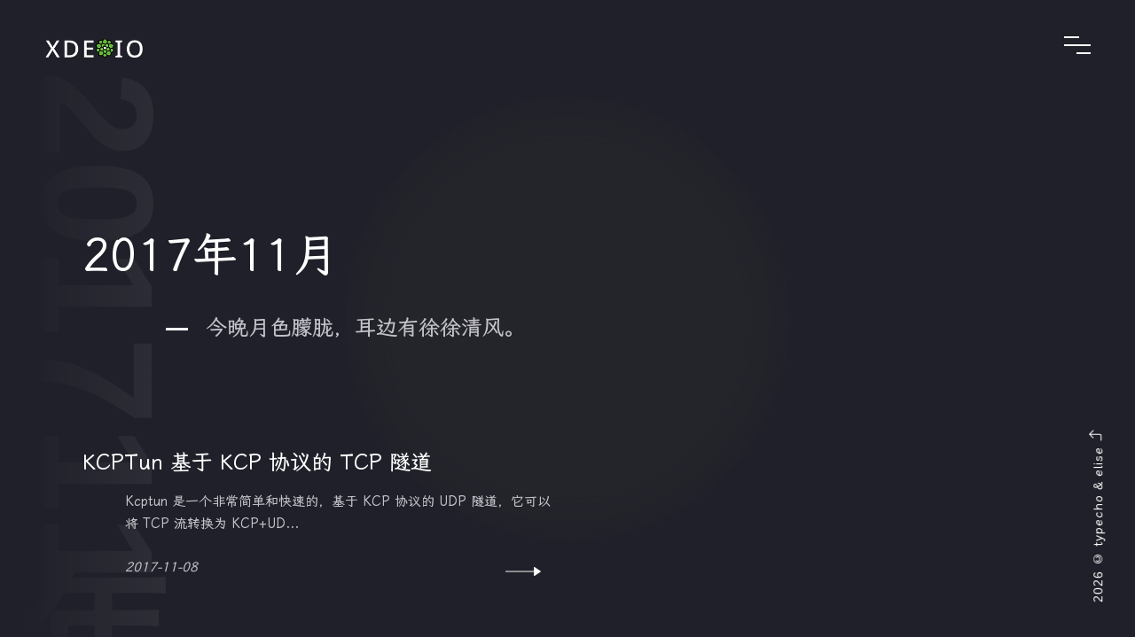

--- FILE ---
content_type: text/html; charset=UTF-8
request_url: https://www.krsay.com/2017/11/
body_size: 3625
content:
<!DOCTYPE html>
<!--[if IE 8]><html class="no-js lt-ie9" lang="zh-CN"> <![endif]-->
<!--[if gt IE 8]>
<!--><html class="no-js" lang="zh-CN"><!--<![endif]-->
<head>
	<meta charset="utf-8">
	<meta name="renderer" content="webkit">
	<meta http-equiv="x-ua-compatible" content="ie=edge,chrome=1">
		<link rel="preload" as="style" href="https://www.krsay.com/usr/themes/Elise/css/bootstrap.min.css">		
	<link rel="preload" as="script" href="https://www.krsay.com/usr/themes/Elise/js/jquery.min.js">	
	<link rel="preload" as="style" href="https://www.krsay.com/usr/themes/Elise/css/swiper.min.css">		
	<link rel="preload" as="style" href="https://www.krsay.com/usr/themes/Elise/css/animsition.min.css">
		<link rel="preload" as="style" href="https://www.krsay.com/usr/themes/Elise/css/style.css">
	<title>2017年11月 - 可说欢喜</title>
	<link rel="EditURI" type="application/rsd+xml" title="RSD" href="https://www.krsay.com/action/xmlrpc?rsd" />
<link rel="wlwmanifest" type="application/wlwmanifest+xml" href="https://www.krsay.com/action/xmlrpc?wlw" />
<link rel="alternate" type="application/rss+xml" title="2017年11月 &raquo; 可说欢喜 &raquo; RSS 2.0" href="https://www.krsay.com/feed/2017/11/" />
<link rel="alternate" type="application/rdf+xml" title="2017年11月 &raquo; 可说欢喜 &raquo; RSS 1.0" href="https://www.krsay.com/feed/rss/2017/11/" />
<link rel="alternate" type="application/atom+xml" title="2017年11月 &raquo; 可说欢喜 &raquo; ATOM 1.0" href="https://www.krsay.com/feed/atom/2017/11/" />
<meta name="description" content="今晚月色朦胧，耳边有徐徐清风。" />
<meta name="keywords" content="可说欢喜,仙岛驿站,仙岛,运维,devops,linux,typecho,php,设计" />
<meta name="template" content="Elise" />
<meta property="og:type" content="website" />
<meta property="og:url" content="https://www.krsay.com/2017/11/" />
<meta name="twitter:title" property="og:title" itemprop="name" content="2017年11月" />
<meta name="twitter:description" property="og:description" itemprop="description" content="今晚月色朦胧，耳边有徐徐清风。" />
<meta property="og:site_name" content="可说欢喜" />
<meta name="twitter:card" content="summary" />
<meta name="twitter:domain" content="www.krsay.com" />
		<meta property="og:type" content="blog"/>
        <meta property="og:locale" content="zh_CN">
        <meta property="og:image" content="https://www.krsay.com/usr/themes/Elise/img/logo.png">
        <meta property="og:site_name" content="可说欢喜">
		 			<!-- Mobile Specific Metas -->
			<meta name="viewport" content="width=device-width, initial-scale=1, user-scalable=no">
	<meta name="theme-color" content="#212121"/>
    <meta name="msapplication-navbutton-color" content="#212121"/>
    <meta name="apple-mobile-web-app-status-bar-style" content="#212121"/>
	<!-- CSS -->
		<script src="https://www.krsay.com/usr/themes/Elise/js/jquery.min.js"></script>
	<link rel="stylesheet" href="https://www.krsay.com/usr/themes/Elise/css/bootstrap.min.css">
	<link rel="stylesheet" href="https://www.krsay.com/usr/themes/Elise/css/swiper.min.css">
	<link rel="stylesheet" href="https://www.krsay.com/usr/themes/Elise/css/animsition.min.css">
		<link rel="stylesheet" href="https://www.krsay.com/usr/themes/Elise/css/style.css">
		<link rel="stylesheet" href="https://www.krsay.com/usr/themes/Elise/css/diy.css">
			
	<!-- Favicons-->
		<link rel="apple-touch-icon" href="https://www.krsay.com/usr/themes/Elise/img/apple-touch-icon.jpg">
	<link rel="apple-touch-icon" sizes="72x72" href="https://www.krsay.com/usr/themes/Elise/img/apple-touch-icon-72x72.jpg">
	<link rel="apple-touch-icon" sizes="114x114" href="https://www.krsay.com/usr/themes/Elise/img/apple-touch-icon-114x114.jpg">
		<link rel="stylesheet" href="https://cdn.bootcdn.net/ajax/libs/lxgw-wenkai-screen-web/1.510.0/lxgwwenkaiscreen/result.css" media="print" onload="this.media='all'">
	<style>*{font-family: -apple-system, BlinkMacSystemFont,"LXGW WenKai Screen", sans-serif;}</style>
		
	</head>
<body>
	<!-- Page preloader wrap -->
	<div class="animsition">	
		<!-- Nav and Logo -->
		<header class="cd-header">
			<div class="header-wrapper">
				<div class="logo-wrap">
					<a href="https://www.krsay.com/" class="hover-target animsition-link"><img src="https://www.krsay.com/usr/themes/Elise/img/logo@2x.png" width="60" height="60" alt="可说欢喜"></a>
				</div>
				<div class="nav-but-wrap">
					<div class="menu-icon hover-target">
						<span class="menu-icon__line menu-icon__line-left"></span>
						<span class="menu-icon__line"></span>
						<span class="menu-icon__line menu-icon__line-right"></span>
					</div>					
				</div>					
			</div>				
		</header>

		<div class="nav">
			<div class="nav__content">
				<div class="curent-page-name-shadow">未来世界</div>
				<ul class="nav__list">
					
					<li class="nav__list-item"><a data-toggle="collapse" href="#collapseSub" class="hover-target" role="button" aria-expanded="false" aria-controls="collapseSub">所有分类</a>
						<ul class="sub-links collapse" id="collapseSub">
																																				<li><a href="https://www.krsay.com/category/default/" class="hover-target animsition-link">随笔</a></li>
																<li><a href="https://www.krsay.com/category/devops/" class="hover-target animsition-link">DevOps</a></li>
																<li><a href="https://www.krsay.com/category/typecho/" class="hover-target animsition-link">Typecho</a></li>
																<li><a href="https://www.krsay.com/category/netsec/" class="hover-target animsition-link">网络安全</a></li>
																<li><a href="https://www.krsay.com/category/share/" class="hover-target animsition-link">分享发现</a></li>
														</ul>
					</li>
											<li class="nav__list-item"><a href="https://www.krsay.com/photos.html"  class="hover-target animsition-link">Photos</a></li><li class="nav__list-item"><a href="https://www.krsay.com/archive.html"  class="hover-target animsition-link">Archive</a></li><li class="nav__list-item"><a href="https://www.krsay.com/about.html"  class="hover-target animsition-link">About</a></li><li class="nav__list-item"><a href="https://www.krsay.com/links.html"  class="hover-target animsition-link">友链</a></li>									</ul>
			</div>
		</div>			<!-- Primary Page Layout -->
		<div class="shadow-title parallax-top-shadow">2017年11月</div>
		
		<div class="section padding-page-top padding-bottom over-hide z-bigger">
			<div class="container z-bigger">
				<div class="row page-title px-5 px-xl-2">
					<div class="col-12 parallax-fade-top">
						<h1>2017年11月</h1>
					</div>
					<div class="offset-1 col-11 parallax-fade-top mt-2 mt-sm-3">
						<p>今晚月色朦胧，耳边有徐徐清风。</p>
					</div>
				</div>
			</div>
		</div>
		
		<div class="section padding-bottom-big z-bigger over-hide">
			<div class="container z-bigger">
				<div class="row page-title px-5 px-xl-2">
					<div class="col-12">
						<ul class="case-study-wrapper vertical-blog">
																			<li class="case-study-name mb-5">
								<a href="https://www.krsay.com/devops/kcptun-kcp-tcp.html" class="hover-target animsition-link">
									<h4 class="mb-3">KCPTun 基于 KCP 协议的 TCP 隧道</h4>
								</a>
								<div class="row">
									<div class="col-lg-6">
										<p class="pl-0 pl-md-5 mb-4">Kcptun 是一个非常简单和快速的，基于 KCP 协议的 UDP 隧道，它可以将 TCP 流转换为 KCP+UD...</p>
										<p class="lead pl-0 pl-md-5 mb-0"><em>2017-11-08</em></p>
										<a href="https://www.krsay.com/devops/kcptun-kcp-tcp.html" class="hover-target animsition-link"><div class="go-to-post"></div></a>
									</div>
								</div>	
							</li>
														<li class="case-study-name mb-5">
								<a href="https://www.krsay.com/devops/free-linux-server-panel-appnode.html" class="hover-target animsition-link">
									<h4 class="mb-3">AppNode Linux 服务器控制面板&quot;免费&qu...</h4>
								</a>
								<div class="row">
									<div class="col-lg-6">
										<p class="pl-0 pl-md-5 mb-4">AppNode 是一款用于管理 Linux 服务器的软件，它基于 Web 页面进行可视化操作，不但可以帮助不熟悉 ...</p>
										<p class="lead pl-0 pl-md-5 mb-0"><em>2017-11-03</em></p>
										<a href="https://www.krsay.com/devops/free-linux-server-panel-appnode.html" class="hover-target animsition-link"><div class="go-to-post"></div></a>
									</div>
								</div>	
							</li>
																				</ul>
					</div>
				</div>
			</div>
		</div>
		<ul class="case-study-images">
						<li>
								<div class="img-hero-background blog-back-image" style="background-image: url('https://www.krsay.com/usr/themes/Elise/img/bg.jpg');"></div> 
							</li>
						<li>
								<div class="img-hero-background blog-back-image" style="background-image: url('https://www.krsay.com/usr/themes/Elise/img/bg.jpg');"></div> 
							</li>
					</ul>

		<div class="section padding-top-bottom over-hide z-bigger background-dark-3 footer">
			<div class="shadow-on-footer" data-scroll-reveal="enter bottom move 30px over 0.5s after 0.1s">Story</div>
			<div class="container" data-scroll-reveal="enter bottom move 20px over 0.5s after 0.4s">
				<div class="row">
					<div class="col-12 text-center z-bigger py-5">
					
						<div class="footer-lines">
												<a href="https://www.krsay.com/" class="hover-target animsition-link"><h4>首页</h4></a>						</div>
					
					</div>
				</div>
			</div>		
		</div>
		<div class="section over-hide text-center z-bigger background-dark-3 beian"><div class="shadow-on-footer-beian" data-scroll-reveal="enter bottom move 30px over 0.5s after 0.1s"><a href="https://beian.miit.gov.cn/" target="_blank" rel="noopener">皖ICP备2021003841号-2</a></div>	
		<!-- Social links
		<div class="social-fixed">
			<a href="#" class="hover-target">tw</a>
			<a href="#" class="hover-target">wb</a>
			<a href="#" class="hover-target">bb</a>
			<a href="#" class="hover-target">gh</a>
		</div> -->
		<div class="copyr">
			2026 © <a href="http://www.typecho.org" target="_blank"  rel="noopener">typecho</a> & <a href="https://www.krsay.com" target="_blank" rel="noopener">elise</a>  <a  id="gsearch" data-toggle="modal" data-target="#gsearchmodal"><svg xmlns="http://www.w3.org/2000/svg" width="16" height="16" fill="currentColor" class="bi bi-arrow-return-right" viewBox="0 0 16 16"><path fill-rule="evenodd" d="M1.5 1.5A.5.5 0 0 0 1 2v4.8a2.5 2.5 0 0 0 2.5 2.5h9.793l-3.347 3.346a.5.5 0 0 0 .708.708l4.2-4.2a.5.5 0 0 0 0-.708l-4-4a.5.5 0 0 0-.708.708L13.293 8.3H3.5A1.5 1.5 0 0 1 2 6.8V2a.5.5 0 0 0-.5-.5z"/></svg></a>
		</div>
		
		<div class="scroll-to-top hover-target"></div>
		<!-- Page cursor -->
		        <div class='cursor' id="cursor"></div>
        <div class='cursor2' id="cursor2"></div>
        <div class='cursor3' id="cursor3"></div>
	</div>
	<!-- 搜索 -->
	<div class="modal fade" id="gsearchmodal" tabindex="-1" role="dialog" aria-hidden="true">
	<div class="modal-dialog modal-dialog-centered" role="document">
		<div class="modal-content">
		
		<div class="qjss">
		<form action="https://www.krsay.com/" method="post">
		<div class="input-group input-group-lg ">
	<input name="s" type="text" class="form-control gsearch-input" placeholder="在此输入搜索" aria-label="在此输入" aria-describedby="basic-addon2">
	<div class="input-group-append">
		<button class="btn btn-gsearch" type="submit">搜索</button>
	</div>
	</form>				
	</div>
		</div>
		</div>
	</div>
	</div>
		<!-- JAVASCRIPT -->
		<script src="https://www.krsay.com/usr/themes/Elise/js/bootstrap.bundle.min.js" async></script>
	<script src="https://www.krsay.com/usr/themes/Elise/js/swiper.min.js" defer></script>	
		<script src="https://www.krsay.com/usr/themes/Elise/js/plugins.js" defer></script>
	<script src="https://www.krsay.com/usr/themes/Elise/js/custom.js" defer></script>
	<link rel="stylesheet" href="https://cdn.bootcdn.net/ajax/libs/font-awesome/4.7.0/css/font-awesome.min.css">
			
	</body>
</html>


--- FILE ---
content_type: text/css
request_url: https://www.krsay.com/usr/themes/Elise/css/style.css
body_size: 12091
content:
body{font-family:-apple-system,BlinkMacSystemFont,Segoe UI,Roboto,Helvetica Neue,Arial,Noto Sans,sans-serif,Microsoft yahei,Apple Color Emoji,Segoe UI Emoji,Segoe UI Symbol,Noto Color Emoji;font-size:1rem;font-weight:400;line-height:1.7;color:#c4c3ca;background-color:#1f2029;overflow-x:hidden;-webkit-tap-highlight-color:transparent;-webkit-font-smoothing:antialiased;-moz-osx-font-smoothing:grayscale}
.h1,.h2,.h3,.h4,.h5,.h6,h1,h2,h3,h4,h5,h6{margin-bottom:.5rem;line-height:1.35;color:#fff}
.h1,h1{font-size:2.5rem}
.h2,h2{font-size:2rem}
.h3,h3{font-size:1.75rem}
.h4,h4{font-size:1.5rem}
.h5,h5{font-size:1.25rem}
.h6,h6{font-size:1rem}
::selection{color:#fff}
::-moz-selection{color:#fff}
::selection{background-color: #3f51b5;}
::-moz-selection{background-color:#dc3545}
::-webkit-scrollbar{width:10px;height:8px}
::-webkit-scrollbar-thumb{background:#4a4a4a}
::-webkit-scrollbar-corner{background:rgb(255 255 255 / 0%)}
mark{color:#212121}
.lead{font-size:1.15rem;font-weight:300}
.lead-big{font-size:1.55rem;line-height:1.6;font-weight:300}

.animsition-loading,.animsition-loading:after{width:36px;height:36px;position:fixed;top:50%;left:50%;margin-top:-18px;margin-left:-18px;border-radius:50%;z-index:100}
.animsition-loading{opacity:.2;background-color:transparent;border:none;background-color:#fff;animation:loaderAnim .7s linear infinite alternate forwards}
@keyframes loaderAnim{to{opacity:1;transform:scale3d(.5,.5,1)}
}
.cursor,.cursor2,.cursor3{position:fixed;border-radius:50%;-moz-transform:translate3d(-50%,-50%);transform:translate3d(-50%, -50%, 0);pointer-events:none;left:-100px;top:50%}
.cursor{background-color:#fff;height:0;width:0;z-index:99999}
.cursor2,.cursor3{height:36px;width:36px;z-index:99998;-webkit-transition:all .3s ease-out;transition:all .3s ease-out; }
.cursor2.hover,.cursor3.hover{-webkit-transform:scale(2) translate3d(-25%, -25%, 0);transform:scale(2) translate3d(-25%, -25%, 0);border:none}
.cursor2{border:2px solid #fff;box-shadow:0 0 22px rgba(255,255,255,.6)}
.cursor2.hover{background:rgba(255,255,255,.1);box-shadow:0 0 12px rgba(255,255,255,.2)}
.scale-up .cursor2,.scale-up .cursor3{opacity:0}
.cursor-dark .cursor2,.cursor-dark .cursor3{border:2px solid #4b4d64;box-shadow:0 0 14px rgba(75,77,100,.3)}
.cursor-dark .cursor2.hover,.cursor-dark .cursor3.hover{background:rgba(75,77,100,.3);border:none;box-shadow:0 0 14px rgba(75,77,100,.2)}
.video-cursor .cursor2.hover,.video-cursor .cursor3.hover{opacity:0}
    
@media screen and (max-width:1200px){.cursor,.cursor2,.cursor3{display:none}
}
a{cursor:pointer;color: #ccc;background-color:transparent;word-break:break-all;}
a:hover{color:#6c757d;text-decoration:none}
code,pre{font-family:SFMono-Regular,Menlo,Monaco,Consolas,Liberation Mono,Courier New,monospace,Microsoft yahei}
pre{font-size:13px;line-height:22px;-webkit-border-radius:4px;border-radius:4px}
code{font-size:87.5%;color:#dc3545;background-color:#1d1e1f;word-break:break-all}
code{-webkit-border-radius:2px;border-radius:3px;padding:2px 5px}
pre code{border:none;display:block;padding:0}
.scroll-to-top{position:fixed;bottom:210px;right:70px;opacity:0;visibility:hidden;width:10px;height:40px;z-index:251;background-repeat:no-repeat;background-position:top center;background-size:10px 40px;cursor:pointer;background-image:url(../img/arrow-up.png);transform:translateY(-15px);-webkit-transition:all 250ms linear;transition:all 250ms linear}
.scroll-to-top:hover{bottom:212px}
.scroll-to-top.active-arrow{opacity:1;visibility:visible;transform:translateY(0)}
.section{position:relative;width:100%;display:block}
.relative{position:relative}
.over-hide{overflow:hidden}
.full-height{height:100vh}
.hero-full-height{height:calc(100vh - 140px)}
.half-height{height:50vh}
.big-55-height{height:55vh}
.big-60-height{height:60vh}
.big-65-height{height:65vh}
.big-70-height{height:70vh}
.big-75-height{height:75vh}
.big-80-height{height:80vh}
.max-width-80{max-width:80%}
.background-white{background-color:#fff}
.background-grey{background-color:#fbfbfb}
.background-grey-1{background-color:#f9f9f9}
.background-dark{background-color:#1010109c}
.background-dark-1{background-color:#242424}
.background-dark-2{background-color:#1f2029}
.background-dark-3,.background-dark-4{background-color:#17181f}
.background-black{background-color:#000}
.color-black{color:#000}
.color-white{color:#fff}
.color-grey{color:#e1e1e1}
.img-wrap{position:relative;width:100%;display:block}
.img-wrap img{width:100%;height:auto;display:block}
.z-bigger{z-index:10}
.z-bigger-20{z-index:20}
.z-bigger-30{z-index:30}
.z-bigger-40{z-index:40}
.z-bigger-50{z-index:50}
.container.z-bigger{z-index:50}
.z-too-big{z-index:11000}
.padding-page-top{padding-top:250px}
.padding-top-bottom{padding-top:100px;padding-bottom:100px}
.padding-top{padding-top:100px}
.padding-bottom{padding-bottom:100px}
.padding-top-bottom-big{padding-top:140px;padding-bottom:140px}
.padding-top-big{padding-top:140px}
.padding-bottom-big{padding-bottom:140px}
.padding-top-bottom-small{padding-top:70px;padding-bottom:70px}
.padding-top-small{padding-top:70px}
.padding-bottom-small{padding-bottom:70px}
.padding-top-bottom-smaller{padding-top:50px;padding-bottom:50px}
.padding-top-smaller{padding-top:50px}
.padding-bottom-smaller{padding-bottom:50px}
.page-title h1{position:relative;font-size:3.2rem;color:#fff;font-weight:400;line-height:1.5;z-index:2}
.page-title p{position:relative;font-size:24px;padding-left:45px;z-index:2}
.page-title p:before{position:absolute;content:'';top:50%;left:0;width:25px;height:3px;background-color:#fff}
.page-title-small p{position:relative;font-size:18px;font-weight:500;letter-spacing:1px;padding-left:95px;z-index:2}
.page-title-small p:before{position:absolute;content:'';top:50%;left:35px;width:40px;height:1px;background-color:#616481}
.shadow-title{position:fixed;top:0;margin-top:80px;left:20px;width:100%;height:300%;text-align:left;font-family:Muli,sans-serif;-webkit-writing-mode:vertical-lr;writing-mode:vertical-lr;font-size:14vw;line-height:1;color:rgba(200,200,200,.1);background:linear-gradient(90deg,rgba(200,200,200,0),rgba(200,200,200,.65));-webkit-background-clip:text;-webkit-text-fill-color:transparent;font-weight:900;z-index:1}
.header{position:fixed;width:100%;top:0;left:0;z-index:100}
.header-wrapper{position:relative;width:calc(100% - 100px);margin-left:50px}
.logo-wrap{position:absolute;display:block;left:0;top:44px;cursor:pointer}
.logo-wrap a{cursor:pointer}
.logo-wrap img{height:21px;width:auto;display:block;cursor:pointer}
.cd-header{position:absolute;top:0;left:0;background:rgba(20,21,26,.96);width:100%;z-index:2002;box-shadow:0 1px 2px rgba(0,0,0,.1);height:100px;background:0 0;box-shadow:none;-webkit-transition:all .3s linear;-moz-transition:all .3s linear;-o-transition:all .3s linear;-ms-transition:all .3s linear;transition:all .3s linear;-webkit-transform:translate3d(0,0,0);-moz-transform:translate3d(0,0,0);-ms-transform:translate3d(0,0,0);-o-transform:translate3d(0,0,0);transform:translate3d(0,0,0);-webkit-backface-visibility:hidden;backface-visibility:hidden}
.cd-header.is-fixed{position:fixed;top:-100px;background-color:rgba(20,21,26,.96);-webkit-transition:-webkit-transform .3s;-moz-transition:-moz-transform .3s;transition:transform .3s}
.cd-header.is-visible{-webkit-transform:translate3d(0,100%,0);-moz-transform:translate3d(0,100%,0);-ms-transform:translate3d(0,100%,0);-o-transform:translate3d(0,100%,0);transform:translate3d(0,100%,0)}
.cd-header.menu-is-open{background-color:transparent}
.nav-but-wrap{position:relative;display:inline-block;float:right;padding-left:15px;padding-top:15px;margin-top:26px;-webkit-transition:all .3s ease-out;-moz-transition:all .3s ease-out;-o-transition:all .3s ease-out;transition:all .3s ease-out}
.menu-icon{height:30px;width:30px;position:relative;z-index:2;cursor:pointer;display:block}
.menu-icon__line{height:2px;width:30px;display:block;background-color:#fff;margin-bottom:7px;cursor:pointer;-webkit-transition:background-color .5s ease,-webkit-transform .2s ease;transition:background-color .5s ease,-webkit-transform .2s ease;transition:transform .2s ease,background-color .5s ease;transition:transform .2s ease,background-color .5s ease,-webkit-transform .2s ease}
.menu-icon__line-left{width:16.5px;-webkit-transition:all .2s linear;-moz-transition:all .2s linear;-o-transition:all .2s linear;-ms-transition:all .2s linear;transition:all .2s linear}
.menu-icon__line-right{width:16.5px;float:right;-webkit-transition:all .2s linear;-moz-transition:all .2s linear;-o-transition:all .2s linear;-ms-transition:all .2s linear;transition:all .2s linear}
.menu-icon:hover .menu-icon__line-left,.menu-icon:hover .menu-icon__line-right{width:30px}
.nav{position:fixed;z-index:98}
.nav:after,.nav:before{content:"";position:fixed;width:100vw;height:100vh;background:rgba(20,21,26,.6);z-index:-1;-webkit-transition:-webkit-transform cubic-bezier(.77,0,.175,1) .8s;transition:-webkit-transform cubic-bezier(.77,0,.175,1) .8s;transition:transform cubic-bezier(.77,0,.175,1) .8s;transition:transform cubic-bezier(.77,0,.175,1) .8s,-webkit-transform cubic-bezier(.77,0,.175,1) .8s;-webkit-transform:translateX(0) translateY(-100%);transform:translateX(0) translateY(-100%)}
.nav:after{background:#17181f;-webkit-transition-delay:0s;transition-delay:0s}
.nav:before{-webkit-transition-delay:.2s;transition-delay:.2s}
.nav__content{position:fixed;visibility:hidden;top:50%;margin-top:40px;-webkit-transform:translate(0,-50%);transform:translate(0,-50%);width:100%;text-align:center}
.curent-page-name-shadow{position:absolute;top:50%;left:-100%;width:300%;text-align:center;-webkit-transform:translateY(-50%);transform:translateY(-50%);font-family:-apple-system,SF UI Display,Arial,PingFang SC,Hiragino Sans GB,Microsoft YaHei,WenQuanYi Micro Hei,sans-serif;font-size:22vw;margin-top:40px;font-weight:900;color:#fff;opacity:0;z-index:1;-webkit-transition:all .3s linear;transition:all .3s linear}
.nav__list{position:relative;padding:0;margin:0;z-index:2}
.nav__list-item{position:relative;display:block;-webkit-transition-delay:.8s;transition-delay:.8s;opacity:0;text-align:center;color:#fff;overflow:hidden;font-family:-apple-system,SF UI Display,Arial,PingFang SC,Hiragino Sans GB,Microsoft YaHei,WenQuanYi Micro Hei,sans-serif;font-size:8vh;font-weight:700;line-height:1.3;letter-spacing:3px;-webkit-transform:translate(0,100%);transform:translate(0,100%);-webkit-transition:opacity .2s ease,-webkit-transform .3s ease;transition:opacity .2s ease,-webkit-transform .3s ease;transition:opacity .2s ease,transform .3s ease;transition:opacity .2s ease,transform .3s ease,-webkit-transform .3s ease;margin-top:0;margin-bottom:0}
.nav__list-item a{position:relative;text-decoration:none;color:rgba(255,255,255,.6);overflow:hidden;cursor:pointer;padding-left:5px;padding-right:5px;z-index:2;display:inline-block;-webkit-transition:all .2s linear;transition:all .2s linear}
.nav__list-item a:after{position:absolute;content:'';bottom:2px;left:0;width:100%;height:0;opacity:0;margin-top:3px;background-color:rgba(255,255,255,.2);z-index:1;-webkit-transition:all .2s linear;transition:all .2s linear}
.nav__list-item a:hover:after{height:20px;opacity:1}
.nav__list-item a:hover{color:#fff}
.nav__list-item.active-nav a{color:#fff}
.nav__list-item.active-nav a:after{height:20px;opacity:1}
body.nav-active .nav__content{visibility:visible}
body.nav-active .cd-header.is-fixed{-webkit-transform:translate3d(0,100%,0);-moz-transform:translate3d(0,100%,0);-ms-transform:translate3d(0,100%,0);-o-transform:translate3d(0,100%,0);transform:translate3d(0,100%,0)}
body.nav-active .menu-icon__line{background-color:#fff;-webkit-transform:translate(0,0) rotate(-45deg);transform:translate(0,0) rotate(-45deg)}
body.nav-active .menu-icon__line-left{width:15px;-webkit-transform:translate(2px,4px) rotate(45deg);transform:translate(2px,4px) rotate(45deg)}
body.nav-active .menu-icon__line-right{width:15px;float:right;-webkit-transform:translate(-3px,-3.5px) rotate(45deg);transform:translate(-3px,-3.5px) rotate(45deg)}
body.nav-active .menu-icon:hover .menu-icon__line-left,body.nav-active .menu-icon:hover .menu-icon__line-right{width:15px}
body.nav-active .nav{visibility:visible}
body.nav-active .nav:after,body.nav-active .nav:before{-webkit-transform:translateX(0) translateY(0);transform:translateX(0) translateY(0)}
body.nav-active .nav:after{-webkit-transition-delay:.1s;transition-delay:.1s}
body.nav-active .nav:before{-webkit-transition-delay:0s;transition-delay:0s}
body.nav-active .curent-page-name-shadow{margin-top:-25px;opacity:.08;-webkit-transition-delay:.5s;transition-delay:.5s}
body.nav-active .nav__list-item{opacity:1;-webkit-transform:translateX(0);transform:translateX(0);-webkit-transition:opacity .3s ease,color .3s ease,-webkit-transform .3s ease;transition:opacity .3s ease,color .3s ease,-webkit-transform .3s ease;transition:opacity .3s ease,transform .3s ease,color .3s ease;transition:opacity .3s ease,transform .3s ease,color .3s ease,-webkit-transform .3s ease}
body.nav-active .nav__list-item:nth-child(0){-webkit-transition-delay:.4s;transition-delay:.4s}
body.nav-active .nav__list-item:nth-child(1){-webkit-transition-delay:.5s;transition-delay:.5s}
body.nav-active .nav__list-item:nth-child(2){-webkit-transition-delay:.6s;transition-delay:.6s}
body.nav-active .nav__list-item:nth-child(3){-webkit-transition-delay:.7s;transition-delay:.7s}
body.nav-active .nav__list-item:nth-child(4){-webkit-transition-delay:.8s;transition-delay:.8s}
body.nav-active .nav__list-item:nth-child(5){-webkit-transition-delay:.9s;transition-delay:.9s}
body.nav-active .nav__list-item:nth-child(6){-webkit-transition-delay:1s;transition-delay:1s}
body.nav-active .nav__list-item:nth-child(7){-webkit-transition-delay:1.1s;transition-delay:1.1s}
body.nav-active .nav__list-item:nth-child(8){-webkit-transition-delay:1.2s;transition-delay:1.2s}
body.nav-active .nav__list-item:nth-child(9){-webkit-transition-delay:1.3s;transition-delay:1.3s}
body.nav-active .nav__list-item:nth-child(10){-webkit-transition-delay:1.4s;transition-delay:1.4s}
.nav__list .sub-links{position:relative;padding:0;margin:0;margin-bottom:20px;-webkit-transition:all .2s linear;transition:all .2s linear}
.nav__list .sub-links li{padding:0;margin:0 auto;text-align:center;margin-top:7px;margin-bottom:7px;display:block}
.nav__list .sub-links li:first-child{margin-top:0}
.nav__list .sub-links li a{color:rgba(255,255,255,.6);overflow:hidden;font-family:Roboto,sans-serif;font-weight:400;font-size:15px;line-height:22px;letter-spacing:2px;padding:0;margin:0 auto;text-align:center;max-width:250px;display:block;-webkit-transition:all .2s linear;transition:all .2s linear}
.nav__list .sub-links li a:after{display:none}
.nav__list .sub-links li a:hover{color:#fff}
.nav__list .sub-links li.active-nav a{color:#fff}
.swiper-wrapper{position:relative;padding:0;margin:0;list-style:none;z-index:3;cursor:grab}
.swiper-wrapper:active,.swiper-wrapper:focus{cursor:grabbing;cursor:url(../img/grabbing.png) 28 15,grabbing}
.swiper-slide{position:relative;padding:0;margin:0}
.swiper-slide{width:auto;z-index:3;cursor:grab;display:-webkit-box;display:-ms-flexbox;display:-webkit-flex;display:flex;-webkit-box-pack:center;-ms-flex-pack:center;-webkit-justify-content:center;justify-content:center;-webkit-box-align:center;-ms-flex-align:center;-webkit-align-items:center;align-items:center;transition:all 250ms linear;float:left}
.swiper-slide:active,.swiper-slide:focus{cursor:grabbing;cursor:url(../img/grabbing.png) 28 15,grabbing}
.swiper-slide.bottom-name{-webkit-box-align:end;-ms-flex-align:end;-webkit-align-items:end;align-items:flex-end}
.swiper-slide a{cursor:pointer;margin:0 100px}
.swiper-slide.bottom-name a{cursor:pointer;margin:0}
.swiper-slide h1{position:relative;font-size:60px;letter-spacing:3px;line-height:1;font-weight:800;text-align:center;padding:0 5px;cursor:pointer;width:100%;z-index:3;-webkit-transition:all .2s linear;transition:all .2s linear}
.swiper-slide.bottom-name h1{padding:20px 100px;font-weight:900;border-top:1px solid rgba(255,255,255,.2);border-right:1px solid rgba(255,255,255,.2);-webkit-text-stroke:2px #fff;text-stroke:2px #fff;-webkit-text-fill-color:transparent;text-fill-color:transparent;color:transparent}
.swiper-slide.bottom-name:first-child h1{border-left:1px solid rgba(255,255,255,.2)}
.swiper-slide.bottom-name h1:before{background-color:rgba(255,255,255,.1)}
.case-study-name.bottom-name.active h1:before{opacity:1;height:100%}
.case-study-name.bottom-name.active h1{opacity:1;-webkit-text-stroke:2px transparent;text-stroke:2px transparent;-webkit-text-fill-color:#fff;text-fill-color:#fff;color:#fff}
.swiper-slide h1:before{position:absolute;content:'';left:0;height:0;bottom:0;background-color:rgba(255,255,255,.5);cursor:pointer;width:100%;z-index:2;opacity:0;-webkit-transition:all .2s linear;transition:all .2s linear}
.swiper-scrollbar{border-radius:0;position:relative;-ms-touch-action:none;background:rgba(255,255,255,.2)}
.swiper-container-horizontal>.swiper-scrollbar{position:absolute;left:30%;right:30%;bottom:35px;z-index:50;height:1px;width:40%}
.swiper-container-horizontal>.swiper-scrollbar.bottom-name{bottom:140px}
.swiper-scrollbar-drag{height:19px;border-radius:50%;position:relative;background:#fff;box-shadow:0 0 0 0 #fff left:0;top:-9px;cursor:pointer}
.swiper-scrollbar-drag:active,.swiper-scrollbar-drag:focus{cursor:grabbing;box-shadow:0 0 0 15px rgba(255,255,255,.1)}
.case-study-name h1{opacity:.6;-webkit-transition:all .2s linear;transition:all .2s linear}
.case-study-name h1:hover{opacity:1}
.case-study-name.active h1{opacity:1}
.case-study-name.active h1:before{opacity:1;height:20px}
.case-study-images{position:absolute;top:0;left:0;width:100%;height:100%;margin:0;z-index:1}
.case-study-images li{position:absolute;width:100%;height:100%;top:0;left:0;overflow:hidden;list-style:none;-webkit-transition:all .3s linear;transition:all .3s linear}
.case-study-images li .img-hero-background{position:absolute;width:100%;height:100%;background-size:cover;background-position:center center;background-repeat:no-repeat;top:0;left:0;overflow:hidden;list-style:none;opacity:0;z-index:5;-webkit-transition:all .3s linear;transition:all .3s linear}
.case-study-images li .img-hero-background.no-blur{-webkit-clip-path:none;clip-path:none}
.case-study-images li.show .img-hero-background.no-blur{opacity:.45}
.case-study-images li h2{position:absolute;width:300%;text-align:center;font-size:16vw;line-height:.8;color:rgba(200,200,200,.1);background:linear-gradient(rgba(75,77,100,.8),rgba(75,77,100,0));-webkit-background-clip:text;-webkit-text-fill-color:transparent;font-weight:900;bottom:0;left:-100%;list-style:none;opacity:0;z-index:7;-webkit-transform:translateY(-30px);transform:translateY(-30px);-webkit-transition:all .3s linear;transition:all .3s linear}
.case-study-images li h2.no-blur-image{color:rgba(200,200,200,.1);background:linear-gradient(rgba(75,77,100,.5),rgba(75,77,100,0));-webkit-background-clip:text;-webkit-text-fill-color:transparent;mix-blend-mode:none}
.case-study-images li h2.bottom-name{text-align:center;font-size:14vw;line-height:.8;color:#353746;background:0 0;-webkit-background-clip:none;-webkit-text-fill-color:#353746;bottom:auto;top:50%;margin-top:-20px;mix-blend-mode:screen;-webkit-transform:translateY(-50%);transform:translateY(-50%);-webkit-transition:all .4s linear;transition:all .4s linear}
.case-study-images li.show h2.bottom-name{-webkit-transform:translateY(-50%);transform:translateY(-50%);margin-top:-40px}
.case-study-images li h2.fullscreen-image{color:#353746}
.case-study-images li h2.fullscreen-image.no-blur{background:0 0;-webkit-background-clip:#353746;-webkit-text-fill-color:#353746;color:#353746;mix-blend-mode:screen}
.case-study-images li.show h2{opacity:1;-webkit-transform:translateY(0);transform:translateY(0)}
.case-study-images li .img-hero-background-over{position:absolute;width:60%;height:60%;-webkit-background-size:cover;-moz-background-size:cover;-o-background-size:cover;background-size:cover;background-position:center center;background-repeat:no-repeat;top:20%;left:20%;overflow:hidden;list-style:none;opacity:0;z-index:8;box-shadow:0 0 20px rgba(0,0,0,.3);-webkit-transition:all .3s linear;transition:all .3s linear}
.case-study-images li .img-hero-background-over:after{position:absolute;content:'';left:0;height:100%;top:0;background-color:#111;width:100%;z-index:9;opacity:.3}
.case-study-images li.show .img-hero-background{opacity:.5}
.case-study-images li.show .img-hero-background-over{opacity:1}
.case-study-images li .hero-number-fixed{position:absolute;bottom:70px;left:50%;width:40px;text-align:center;display:block;letter-spacing:2px;list-style:none;font-size:13px;margin-left:30px;font-family:-apple-system,SF UI Display,Arial,PingFang SC,Hiragino Sans GB,Microsoft YaHei,WenQuanYi Micro Hei,sans-serif;font-weight:300;line-height:1;color:#fff;z-index:6}
.case-study-images li .hero-number-fixed.bottom-name{bottom:170px}
.case-study-images li .hero-number.bottom-name{bottom:170px}
.case-study-images li .hero-number-fixed:before{position:absolute;content:'';top:50%;left:-60px;width:60px;height:1px;z-index:1;background-color:rgba(255,255,255,.6)}
.case-study-images li .hero-number{position:absolute;bottom:70px;left:50%;width:40px;margin-left:-70px;text-align:center;display:block;letter-spacing:2px;list-style:none;opacity:0;font-size:13px;font-family:-apple-system,SF UI Display,Arial,PingFang SC,Hiragino Sans GB,Microsoft YaHei,WenQuanYi Micro Hei,sans-serif;font-weight:300;line-height:1;color:#fff;z-index:6;-webkit-transform:translateY(100%);transform:translateY(100%);-webkit-transition:all .3s linear;transition:all .3s linear}
.case-study-images li.show .hero-number{opacity:1;-webkit-transform:translateY(0);transform:translateY(0)}
.scroll-img{width:800px;max-width:100%;min-width:200px;height:40vh;min-height:250px;background-size:cover;overflow:hidden}
.uncover__img{width:100%;height:100%;background-size:cover;background-position:50% 50%}
.uncover__slices{width:100%;height:100%;position:absolute;top:0;left:0;display:flex}
.uncover__slices--vertical{flex-direction:row}
.uncover__slices--horizontal{flex-direction:column}
.uncover__slices--horizontal-double{display:grid;grid-template-columns:50% 50%}
.uncover__slices--vertical-double{display:grid;grid-template-rows:50% 50%}
.uncover__slice{color:#1f2029;background-color:#1f2029;flex:1}
.hover-portfolio-box{cursor:url(../img/more.png) 17 17,pointer}
.hover-portfolio-box .scroll-img:after{position:absolute;background-color:#1f2029;z-index:1;top:0;left:0;width:100%;height:100%;content:'';opacity:0;-webkit-transition:all .2s linear;transition:all .2s linear}
.hover-portfolio-box:hover .scroll-img:after{opacity:.7}
.hover-portfolio-box p{position:absolute;bottom:15px;left:30px;color:#ebebeb;font-size:16px;line-height:16px;font-weight:300;font-style:italic;opacity:0;-webkit-writing-mode:vertical-lr;writing-mode:vertical-lr;-webkit-transform:translateX(20px);transform:translateX(20px);cursor:pointer;letter-spacing:3px;margin:0;padding:0;z-index:3;cursor:url(../img/more.png) 17 17,pointer;-webkit-transition:all .3s linear;transition:all .3s linear}
.hover-portfolio-box:hover p{opacity:1;-webkit-transform:translateX(0);transform:translateX(0)}
.hover-portfolio-box h4{position:absolute;bottom:15px;right:30px;color:#fff;line-height:1;opacity:0;-webkit-transform:translateY(-20px);transform:translateY(-20px);cursor:pointer;margin:0;padding:0;z-index:4;cursor:url(../img/more.png) 17 17,pointer;letter-spacing:2px;-webkit-transition:all .3s linear;transition:all .3s linear}
.hover-portfolio-box:hover h4{opacity:1;-webkit-transform:translateY(0);transform:translateY(0)}
#projects-grid{position:relative;text-align:center;margin:0 auto;width:1145px;max-width:90%}
#projects-grid:after{content:'';display:block;clear:both}
.portfolio-box{border-radius:5px;position:relative;float:left;display:inline-block;box-sizing:border-box;overflow:hidden;width:calc(50% - 50px);margin:25px;margin-left:24px;-webkit-transform:translate3d(1px,0,0);transform:translate3d(1px,0,0);cursor:pointer;cursor:url(../img/more.png) 17 17,pointer;-webkit-transition:all .3s linear;transition:all .3s linear}
.portfolio-box p{position:absolute;bottom:15px;left:15px;color:#ebebeb;font-size: 12px;line-height:16px;font-weight:300;/* font-style:italic; */opacity:0;-webkit-writing-mode:vertical-lr;writing-mode:vertical-lr;-webkit-transform:translateX(20px);transform:translateX(20px);cursor:pointer;letter-spacing:3px;margin:0;padding:0;z-index:3;cursor:url(../img/more.png) 17 17,pointer;-webkit-transition:all .3s linear;transition:all .3s linear;}
.portfolio-box:hover p{opacity:1;-webkit-transform:translateX(0);transform:translateX(0)}
.portfolio-box h4{position:absolute;bottom:15px;right:15px;color:#fff;font-weight:300;opacity:0;-webkit-transform:translateY(-20px);transform:translateY(-20px);cursor:pointer;margin:0;padding:0;z-index:4;letter-spacing:2px;cursor:url(../img/more.png) 17 17,pointer;-webkit-transition:all .3s linear;transition:all .3s linear}
.portfolio-box:hover h4{opacity:1;-webkit-transform:translateY(0);transform:translateY(0)}
.portfolio-box .portfolio-mask{position:absolute;top:0;left:0;width:100%;height:100%;background-color:transparent;z-index:1;cursor:pointer;cursor:url(../img/more.png) 17 17,pointer;-webkit-transition:all .2s linear;transition:all .2s linear}
.portfolio-box:hover .portfolio-mask{background-color:rgba(31,32,41,.7)}
.portfolio-box img{border-radius:5px;width:100%;height:auto;display:block;-webkit-transition:all .3s linear;transition:all .3s linear}
.portfolio-box:hover img{-webkit-transform:scale(1.02);transform:scale(1.02)}
#portfolio-filter{position:relative;text-align:center;z-index:20;width:100%}
#filter{position:relative;display:block;padding:0;margin:0}
#filter li{display:inline-block;margin-right:15px;padding:0;float:left}
#filter:after{content:'';display:block;clear:both}
#filter li a{position:relative;display:inline-block;box-sizing:border-box;outline:0;color:rgba(200,200,200,.5);font-weight:700;/* font-style:italic; */letter-spacing:1px;font-size:15px;line-height:22px;text-decoration:none;-webkit-transition:all .3s linear;transition:all .3s linear;}
#filter li a:hover{color:#fff}
#filter li a:before{position:absolute;width:100%;left:0;bottom:-9px;height:2px;content:'';z-index:-1;background-color:#fff;opacity:0;visibility:hidden;-webkit-transition:all .2s linear;transition:all .2s linear}
#filter li a.current:before{bottom:-4px;opacity:1;visibility:visible}
#filter li a.current{color:#fff}
#filter li a:hover:before{bottom:-4px;opacity:1;visibility:visible}
.isotope-item{z-index:2}
.isotope-hidden.isotope-item{pointer-events:none;z-index:1}
.isotope,.isotope .isotope-item{-webkit-transition-duration:.6s;-moz-transition-duration:.6s;transition-duration:.6s}
.isotope{-webkit-transition-property:height,width;-moz-transition-property:height,width;transition-property:height,width}
.isotope .isotope-item{-webkit-transition-property:-webkit-transform,opacity;-moz-transition-property:-moz-transform,opacity;-ms-transition-property:-ms-transform,opacity;-o-transition-property:top,left,opacity;transition-property:transform,opacity}

.img-mask{-webkit-mask-image:url(../img/mask-image.png);mask-image:url(../img/mask-image.png);-webkit-mask-position:center center;mask-position:center center;-webkit-mask-repeat:no-repeat;mask-repeat:no-repeat;-webkit-mask-size:cover;mask-size:cover}
.studio-list{padding:0;margin:0;list-style:none}
.studio-list li{position:relative;padding:0;margin:0;padding-left:40px;margin-bottom:8px;list-style:none}
.studio-list li:last-child{margin-bottom:0}
.studio-list li:before{position:absolute;content:'';top:50%;left:0;width:20px;height:1px;background-color:#616481}
.studio-list li p{padding:0;margin:0}
.logo-box{position:relative;width:100%;display:block;margin:0 auto;text-align:center;padding:70px 0;border:1px solid rgba(200,200,200,.2);-webkit-transition:all .2s linear;transition:all .2s linear}
.logo-box:hover{border:1px solid rgba(200,200,200,.6)}
.logo-box img{height:45px;width:auto;display:inline-block;margin:0 auto;text-align:center;-webkit-transition:all .2s linear;transition:all .2s linear}
.logo-box img:hover{opacity:.4}
blockquote{position:relative;padding-left:70px;display:block}
blockquote:before{position:absolute;content:'“';top:0;left:0;font-family:Arial,sans-serif;font-size:120px;line-height:.9;-webkit-text-stroke:2px #616481;text-stroke:2px #616481;-webkit-text-fill-color:transparent;text-fill-color:transparent;color:transparent}
.case-study-wrapper.vertical-blog{list-style:none;padding:0;margin:0}
.case-study-wrapper.vertical-blog li{list-style:none;padding:0;margin:0}
.case-study-wrapper.vertical-blog li a{display:inline-block;-webkit-transition:all 250ms linear;transition:all 250ms linear}
.case-study-wrapper.vertical-blog .case-study-name{opacity:.4;-webkit-transition:all 250ms linear;transition:all 250ms linear}
.case-study-wrapper.vertical-blog .case-study-name.active{opacity:1}
.case-study-wrapper.vertical-blog li a:hover{opacity:1}
.case-study-wrapper.vertical-blog li p{font-weight:400;font-size:15px;line-height:1.7;color:#c4c3ca;padding-left:0}
.case-study-wrapper.vertical-blog li p:before{display:none}
.case-study-wrapper.vertical-blog .case-study-name.active h4{opacity:1}
.case-study-images li .img-hero-background.blog-back-image-max{position:fixed;/* width:500px; */height:500px;top:50%;left:50%;transform:translate(-50%,-50%);border-radius:50%;box-shadow:inset 0 0 50px #1f2029;-webkit-transition:all 250ms linear;transition:all 250ms linear}
.case-study-images li .img-hero-background.blog-back-image{position:fixed;width:500px;height:500px;top:50%;left:50%;transform:translate(-50%,-50%);border-radius:50%;box-shadow:inset 0 0 50px #1f2029;-webkit-transition:all 250ms linear;transition:all 250ms linear}
.case-study-images li.show .img-hero-background.blog-back-image{opacity:.3}
.case-study-images li.show .img-hero-background.blog-back-image-max{opacity:.3}
.go-to-post{position:absolute;right:30px;bottom:30px;width:40px;height:10px;z-index:2;background-repeat:no-repeat;background-position:top center;background-size:40px 10px;cursor:pointer;background-image:url(../img/arrow-right.png);transform:translateX(0);-webkit-transition:all 250ms linear;transition:all 250ms linear}
.go-to-post:hover{transform:translateX(5px)}
.post-box{position:relative;width:100%;display:block;padding:0;padding-bottom:2.5rem;border-radius:.35rem}
.rounded{border-radius:.35rem}
.post-box p,.post-comm-box p,.sidebar-box p{font-size:1rem;font-weight:400;line-height:1.7;color:#e9ecef;padding-left:0;margin-left:0}
.post-box p:before,.post-comm-box p:before,.sidebar-box p:before{display:none}
.drop-shadow{box-shadow:0 4px 15px 0 rgba(0,0,0,.06)}
.post-box img.blog-home-img{width:100%;height:auto;display:block;border-radius:0;margin-right:0}
.post-box .padding-in{padding-left:1.5rem;padding-right:1.5rem}
.post-box .padding-in img{max-width:100%}
.post-box .padding-in table{border-collapse:collapse;border-spacing:0;display:block;width:100%;overflow:auto;word-break:normal;word-break:keep-all}
.post-box .padding-in table th{font-weight:700}
.post-box .padding-in table td,.post-box .padding-in table th{padding:6px 13px;border:1px solid #1f2029}
.post-box .padding-in table tr{background-color:#fff3;border-top:1px solid #333}
.post-box .padding-in table thead tr{background-color:rgba(255,255,255,.4);color:#f8f9fa}
.post-box .padding-in table tr:nth-child(2n){background-color:#333}
.post-box .padding-in h1,.post-box .padding-in h2,.post-box .padding-in h3,.post-box .padding-in h4,.post-box .padding-in h5,.post-box .padding-in h6{position:relative;margin-top:1em;margin-bottom:16px;font-weight:700;line-height:1.4;}
.post-box .padding-in h1 .octicon-link,.post-box .padding-in h2 .octicon-link,.post-box .padding-in h3 .octicon-link,.post-box .padding-in h4 .octicon-link,.post-box .padding-in h5 .octicon-link,.post-box .padding-in h6 .octicon-link{display:none;color:#000;vertical-align:middle}
.post-box .padding-in h1:hover .anchor,.post-box .padding-in h2:hover .anchor,.post-box .padding-in h3:hover .anchor,.post-box .padding-in h4:hover .anchor,.post-box .padding-in h5:hover .anchor,.post-box .padding-in h6:hover .anchor{padding-left:8px;margin-left:-30px;text-decoration:none}
.post-box .padding-in h1:hover .anchor .octicon-link,.post-box .padding-in h2:hover .anchor .octicon-link,.post-box .padding-in h3:hover .anchor .octicon-link,.post-box .padding-in h4:hover .anchor .octicon-link,.post-box .padding-in h5:hover .anchor .octicon-link,.post-box .padding-in h6:hover .anchor .octicon-link{display:inline-block}
.post-box .padding-in h1,.post-box .padding-in h2{padding-bottom:.3em;border-bottom:1px solid rgba(255,255,255,.2)}
.post-box .padding-in h1{font-size:2.25em;line-height:1.2}
.post-box .padding-in h1 .anchor{line-height:1}
.post-box .padding-in h2{font-size:1.75em;line-height:1.225}
.post-box .padding-in h2 .anchor{line-height:1}
.post-box .padding-in h3{font-size:1.5em;line-height:1.43;padding-left: 10px;border-left: 4px solid #28a745;}
.post-box .padding-in h3 .anchor,.post-box .padding-in h4 .anchor{line-height:1.2}
.post-box .padding-in h4{font-size:1.25em}
.post-box .padding-in h4:before{content: "# ";color: #2bbc8a;font-size: 1.2rem;font-weight: 700;}
.post-box .padding-in h5 .anchor,.post-box .padding-in h6 .anchor{line-height:1.1}
.post-box .padding-in h5{font-size:1em}
.post-box .padding-in h6{font-size:1em;color:#777}
.post-box .padding-in hr{border-top:1px solid #666;border-top-style:dashed}
.post-diy{text-decoration:underline}
.post-box blockquote:before{display:none}
.post-box blockquote{padding-top:1.4rem;padding-bottom:1.4rem;padding-left:1.4rem;padding-right:0;}
.post-box blockquote-footer::before{padding-right:10px}
.post-box blockquote.blockquote-reverse{border-left:none;padding-right:1.4rem;padding-left:0}
.post-box blockquote-reverse .blockquote-footer::before{padding-right:0}
.post-box blockquote-reverse .blockquote-footer::after{padding-left:10px}
.post-box blockquote{border-left:.4rem solid #999}
.post-box blockquote-reverse{border-right:.4rem solid #999}
.separator-wrap{width:100%;min-height:1px;display:flex;-webkit-box-orient:horizontal;-webkit-box-direction:normal;flex-direction:row;flex-wrap:no-wrap;webkit-box-align:center;align-items:center;margin-left:auto;margin-right:auto}
.separator-wrap p{margin-bottom:0;padding-left:1rem;padding-right:1rem}
.separator{position:relative;-webkit-box-flex:1;flex:1 1 auto;min-width:10%}
.separator-line{position:relative;height:1px;display:block;top:1px;width:100%;border-top:1px solid #666}
.separator-linem.dashed{border-top-style:dashed;outline:0}
.separator-linem{position:relative;height:1px;display:block;top:1px;width:100%;border-top:1px solid #333;}
.opacity-40{opacity:.4}
.separator-line.med{border-top-width:3px}
.separator-line.big{border-top-width:8px;border-radius:2px}
.separator-line.dashed{border-top-style:dashed;outline:0}
.post-box .btn-primary{background-color:#333;cursor:pointer;border:none;outline:0;padding:7px 12px}
.post-box .btn-primary:active,.post-box .btn-primary:focus{border:none;outline:0;box-shadow:none}
.post-box .btn-primary span{position:relative;display:block;cursor:pointer;-webkit-transition:all 250ms linear;-moz-transition:all 250ms linear;-o-transition:all 250ms linear;-ms-transition:all 250ms linear;transition:all 250ms linear}
.post-box .btn-primary:hover{box-shadow:0 0 25px rgba(0,0,0,.3);background-color:#444}
.author-wrap{position:relative;width:100%;display:block}
.author-wrap p{display:inline-block;font-size:1rem}
.author-wrap p a{color:#ccc;-webkit-transition:all .2s linear;transition:all .2s linear}
.author-wrap p a:hover{color:#fff}
.author-wrap img{width:60px;height:60px;display:inline-block;border-radius:50%;margin-right:10px}
.post-comm-box{position:relative;width:100%;display:block;padding:1.5rem}
.post-comm-box img{width:40px;height:40px;display:inline-block;border-radius:50%;margin-right:10px}
.post-comm-box h6{display:inline-block}
.post-comm-box h6 small{text-transform:none;font-weight:400;font-size:.7rem;font-style:italic;margin-left:10px}
.post-comm-box a{color:#fff;cursor:pointer;/* background-color:#333; */border:none;outline:0;box-shadow:none;padding:7px 12px;-webkit-transition:all .2s linear;transition:all .2s linear}
.post-comm-box a:active,.post-comm-box a:focus{border:none;outline:0;box-shadow:none;/* background-color:#333; */}
.post-comm-box a:hover{color:#009688;/* background-color:#009688 */}
.subscribe-box{position:relative}
.subscribe-box .subscribe-1{position:absolute;top:0;right:0;z-index:1}
.subscribe-box .subscribe-1{color:#fff;cursor:pointer;background-color:#333;border:none;outline:0;box-shadow:none;padding: 15px 15px;font-weight:400;letter-spacing:1px;-webkit-transition:all .2s linear;transition:all .2s linear;}
.subscribe-box .subscribe-1 button:active,.subscribe-box .subscribe-1 button:focus{border:none;outline:0;box-shadow:none;background-color:#333}
.sidebar-box{position:relative;width:100%;display:block;padding:2.5rem}
.list-style{margin:0;list-style:none}
.list-style li{margin-top:.5rem;margin-bottom:.5rem;font-size:.8rem;line-height:1.1rem}
.list-style li:first-child{margin-top:0}
.list-style li:last-child{margin-bottom:0}
.list-style.circle li:before,.list-style.circle-o li:before,.list-style.square li:before{font-family:FontAwesome;font-size:.5rem;margin-right:8px;display:inline-block;line-height:1.1rem;height:1.1rem;vertical-align:middle;text-rendering:auto;-webkit-font-smoothing:antialiased;-moz-osx-font-smoothing:grayscale}
.list-style.circle li:before{content:'\f111'}
.list-style.circle-o li:before{content:'\f10c'}
.list-style.square li:before{content:'\f0c8'}
.list-style li i{font-size:.8rem;line-height:1.1rem;height:1.1rem;width:20px;text-align:left;margin-right:10px}
.list-style a.btn-link{background-color:transparent;color:#fff;-webkit-transition:all .2s linear;-moz-transition:all .2s linear;-o-transition:all .2s linear;-ms-transition:all .2s linear;transition:all .2s linear}
.list-style a.btn-link:hover{text-decoration:none;background-color:transparent;box-shadow:none}
.tags-link{color:#fff;cursor:pointer;background-color:#333;border:none;outline:0;display:inline-block;box-shadow:none;padding:7px 12px;-webkit-transition:all .2s linear;transition:all .2s linear}
.tags-link:hover{color:#fff;background-color:#555}
.tags-link:active,.tags-link:focus{border:none;outline:0;box-shadow:none;color:#fff;background-color:#333}
.ajax-form input,.ajax-form textarea{position:relative;width:100%;padding: 15px;font-weight:400;letter-spacing:1px;font-size:15px;line-height:1.7;background-color:#17181f;color:#fff;border:none;text-align:left;cursor:text;border-radius: 5px;-webkit-transition:all 250ms linear;transition:all 250ms linear;}
.ajax-form textarea{height:170px}
.ajax-form input:active,.ajax-form textarea:active{color:#ccc}
.ajax-form input:hover,.ajax-form textarea:active{color:#ccc}
.ajax-form input:focus,.ajax-form textarea:focus{outline:0!important}
.ajax-form input:-ms-input-placeholder{font-size:15px;letter-spacing:1px;color:rgba(255,255,255,.4);font-weight:700}
.ajax-form input::-moz-placeholder{font-size:15px;letter-spacing:1px;color:rgba(255,255,255,.4);font-weight:700}
.ajax-form input:-moz-placeholder{font-size:15px;letter-spacing:1px;color:rgba(255,255,255,.4);font-weight:700}
.ajax-form input::-webkit-input-placeholder{font-size:15px;letter-spacing:1px;color:rgba(255,255,255,.4);font-weight:700}
.ajax-form textarea:-ms-input-placeholder{font-size:15px;letter-spacing:1px;color:rgba(255,255,255,.4);font-weight:700}
.ajax-form textarea::-moz-placeholder{font-size:15px;letter-spacing:1px;color:rgba(255,255,255,.4);font-weight:700}
.ajax-form textarea:-moz-placeholder{font-size:15px;letter-spacing:1px;color:rgba(255,255,255,.4);font-weight:700}
.ajax-form textarea::-webkit-input-placeholder{font-size:15px;letter-spacing:1px;color:rgba(255,255,255,.4);font-weight:700}
.ajax-form button{color:rgba(255,255,255,.5);cursor:pointer;font-size:15px;padding:12px 25px;letter-spacing:2px;background-color:#17181f;border:none;outline:0;margin:0 auto;text-align:center;-webkit-transition:all 250ms linear;transition:all 250ms linear}
.ajax-form button:active,.ajax-form button:focus{border:none;outline:0}
.ajax-form button span{position:relative;display:block;cursor:pointer;-webkit-transition:all 250ms linear;transition:all 250ms linear}
.ajax-form button:hover{background-color:#1f2029}
.filter-select .nice-select{padding-top:14px;padding-bottom:14px;font-size:13px;line-height:1.4;border:solid 3px #dbdddc}
.filter-select .nice-select:after{right:20px}
.filter-select .nice-select .list{border:solid 3px #dbdddc;width:calc(100% + 6px);margin-left:-3px}
.filter-select .nice-select .option{min-height:auto;font-size:13px;padding-top:13px;padding-bottom:13px;padding-left:20px;padding-right:20px;text-transform:lowercase}
.nice-select{-webkit-tap-highlight-color:transparent;background-color:#17181f;border:none;box-sizing:border-box;clear:both;cursor:pointer;display:block;color:rgba(255,255,255,.4);float:left;overflow:hidden;font-family:inherit;letter-spacing:1px;font-size:15px;line-height:1.7;font-weight:700;outline:0;padding-top:20px;padding-bottom:20px;padding-left:20px;padding-right:30px;position:relative;text-align:left!important;-webkit-transition:all .2s ease-in-out;transition:all .2s ease-in-out;-webkit-user-select:none;-moz-user-select:none;-ms-user-select:none;user-select:none;white-space:nowrap;width:auto}
.nice-select.open{overflow:visible}
.nice-select:hover{border:none}
.nice-select:after{border-bottom:2px solid rgba(255,255,255,.4);border-right:2px solid rgba(255,255,255,.4);content:'';display:block;height:10px;margin-top:-5px;pointer-events:none;position:absolute;right:25px;top:50%;-webkit-transform-origin:66% 66%;-ms-transform-origin:66% 66%;transform-origin:66% 66%;-webkit-transform:rotate(45deg);-ms-transform:rotate(45deg);transform:rotate(45deg);-webkit-transition:all .15s ease-in-out;transition:all .15s ease-in-out;width:10px}
.nice-select.open:after{-webkit-transform:rotate(-135deg);-ms-transform:rotate(-135deg);transform:rotate(-135deg)}
.nice-select.open .list{opacity:1;pointer-events:auto;-webkit-transform:translateY(0);-ms-transform:translateY(0);transform:translateY(0)}
.nice-select.disabled{border-color:#ededed;color:#ccc;pointer-events:none}
.nice-select.disabled:after{border-color:#ccc}
.nice-select.wide{width:100%}
.nice-select.wide .list{left:0!important;right:0!important}
.nice-select.right{float:right}
.nice-select.right .list{left:auto;right:0}
.nice-select.small{font-size:12px;height:36px;line-height:34px}
.nice-select.small:after{height:4px;width:4px}
.nice-select.small .option{line-height:34px;min-height:34px}
.nice-select .list{background-color:#17181f;border-radius:0;box-sizing:border-box;margin-top:1px;opacity:0;overflow:hidden;padding:0;pointer-events:none;position:absolute;width:100%;box-shadow:0 10px 6px -6px rgba(0,0,0,.4);left:0;color:#ccc;top:100%;-webkit-transform-origin:50% 0;-ms-transform-origin:50% 0;transform-origin:50% 0;-webkit-transform:translateY(-15px);-ms-transform:translateY(-15px);transform:translateY(-15px);-webkit-transition:all .3s linear,opacity .15s ease-out;transition:all .3s linear,opacity .15s ease-out;z-index:9}
.nice-select .option{cursor:pointer;font-weight:400;list-style:none;font-size:14px;letter-spacing:1px;padding-top:11px;padding-bottom:11px;outline:0;padding-left:15px;padding-right:15px;text-align:left;-webkit-transition:all .2s;transition:all .2s}
.nice-select .option.focus,.nice-select .option.selected.focus{background-color:#2a2c37}
.nice-select .option:hover{color:#fff;background-color:#353746}
.nice-select .option.selected{font-weight:400!important}
.nice-select .option.disabled{background-color:transparent;color:#ccc;cursor:default}
.no-csspointerevents .nice-select .list{display:none}
.no-csspointerevents .nice-select.open .list{display:block}
.contact-map{background-size:cover;background-position:center center;background-repeat:no-repeat;background-image:url(../img/map.jpg)}
.contact-link{font-size:15px;line-height:1.7;letter-spacing:2px;font-weight:400;color:#c4c3ca;-webkit-transition:all 250ms linear;transition:all 250ms linear}
.contact-link:hover{text-decoration:none;color:#fff}
.social-fixed{position:fixed;top:auto;bottom:40px;left:30px;z-index:94;-webkit-writing-mode:vertical-lr;writing-mode:vertical-lr;-webkit-transition:all 250ms linear;transition:all 250ms linear}
.social-fixed.bottom-name{bottom:140px}
.social-fixed a{position:relative;text-align:center;margin-top:7px;margin-bottom:7px;font-family:-apple-system,SF UI Display,Arial,PingFang SC,Hiragino Sans GB,Microsoft YaHei,WenQuanYi Micro Hei,sans-serif;font-size:14px;font-weight:300;letter-spacing:1px;color:#fff;display:inline-block;-webkit-transition:all .2s linear;transition:all .2s linear}
.social-fixed a:hover{opacity:.5}
.copyr{position:fixed;bottom:40px;right:30px;z-index:94;-webkit-writing-mode:vertical-lr;writing-mode:vertical-lr;font-family:-apple-system,SF UI Display,Arial,PingFang SC,Hiragino Sans GB,Microsoft YaHei,WenQuanYi Micro Hei,sans-serif;font-size:14px;font-weight:300;letter-spacing:1px;color:#fff;transform:rotate(180deg)}
.copyr.bottom-name{bottom:140px}
.copyr a{color:#fff;-webkit-transition:all .2s linear;transition:all .2s linear}
.copyr a:hover{opacity:.5}
.footer a{position:relative;display:inline-block}
.footer-lines{position:relative}
.footer-lines:after,.footer-lines:before{position:absolute;width:2px;height:25px;content:'';z-index:-1;left:50%;margin-left:-1px;background-color:#4b4d64}
.footer-lines:after{top:-50px}
.footer-lines:before{bottom:-50px}
.shadow-on-footer{position:absolute;bottom:0;left:-50%;width:200%;text-align:center;font-family:Muli,sans-serif;font-size:14vw;line-height:1;color:rgba(200,200,200,.1);background:linear-gradient(rgba(75,77,100,.25),rgba(75,77,100,0));-webkit-background-clip:text;-webkit-text-fill-color:transparent;font-weight:900;z-index:1}
@media(max-width:1199px){.swiper-slide{width:40%}
.swiper-slide a{margin:0}
.swiper-slide h1{font-size:40px;letter-spacing:1px}
.case-study-images li .hero-number-fixed.bottom-name{bottom:140px}
.case-study-images li .hero-number.bottom-name{bottom:140px}
.social-fixed.bottom-name{bottom:110px}
.copyr.bottom-name{bottom:110px}
.swiper-container-horizontal>.swiper-scrollbar.bottom-name{bottom:110px}
.swiper-slide.bottom-name a{width:100%;display:block}
.swiper-slide.bottom-name h1{padding:20px 0;width:100%;display:block}
.case-study-name.active h1:before{height:10px}
.swiper-container-horizontal>.swiper-scrollbar{bottom:25px}
.case-study-images li .hero-number,.case-study-images li .hero-number-fixed{bottom:50px}
.social-fixed{bottom:15px;left:17px}
.copyr{bottom:15px;right:17px}
.scroll-to-top{right:70px;bottom:180px}
.scroll-to-top:hover{bottom:182px}
.padding-page-top{padding-top:170px}
.padding-top-bottom{padding-top:80px;padding-bottom:80px}
.padding-top{padding-top:80px}
.padding-bottom{padding-bottom:80px}
.padding-top-bottom-big{padding-top:110px;padding-bottom:110px}
.padding-top-big{padding-top:110px}
.padding-bottom-big{padding-bottom:110px}
.case-study-images li .img-hero-background.blog-back-image{width:300px;height:300px}
.case-study-images li .img-hero-background.blog-back-image-max{height:300px}
}
@media(max-width:991px){body.nav-active .curent-page-name-shadow{margin-top:-10px}
.swiper-slide{width:50%}
.swiper-slide h1{font-size:30px}
.case-study-images li .img-hero-background-over{width:calc(100% - 100px);height:calc(100% - 200px);top:100px;left:50px}
.nav__list-item a:hover:after,.nav__list-item.active-nav a:after{height:10px}
.swiper-container-horizontal>.swiper-scrollbar{left:70px;right:70px;width:calc(100% - 140px)}
.padding-page-top{padding-top:170px}
.padding-top-bottom{padding-top:60px;padding-bottom:60px}
.padding-top{padding-top:60px}
.padding-bottom{padding-bottom:60px}
.padding-top-bottom-big{padding-top:90px;padding-bottom:90px}
.padding-top-big{padding-top:90px}
.padding-bottom-big{padding-bottom:90px}
.shadow-title{display:none}
.page-title h1{font-size:50px}
.page-title p{font-size:20px}
.logo-box{padding:30px 0}
.case-study-images li .img-hero-background.blog-back-image{width:200px;height:200px}
.case-study-images li .img-hero-background.blog-back-image-max{height:200px}
}
@media(max-width:767px){.h3,h3{font-size:2rem}
.h4,h4{font-size:1.4rem}
.swiper-slide h1{font-size:34px}
.curent-page-name-shadow{display:none}
.page-title h1{font-size:35px}
.portfolio-box{width:calc(100% - 70px);margin:35px;margin-left:35px;-webkit-transform:translate3d(0,0,0);transform:translate3d(0,0,0)}
}
@media(max-width:575px){.swiper-slide{width:auto}
.swiper-slide a{margin:0 25px}
.page-title h1{font-size:35px}
.swiper-slide.bottom-name h1{padding:20px 30px;-webkit-text-stroke:1px #fff;text-stroke:1px #fff}
.page-title p{font-size:17px}
.lead{font-size:1.05rem}
#filter li a{letter-spacing:0;font-size:14px}
}
.comment-list{padding-inline-start:0}
.commentuser a{background-color:#3330!important;padding:0 1px!important}
.archives-style{margin:0;list-style:none}
.archives-style li{margin-top:.5rem;margin-bottom:.5rem}
.archives-style li:first-child{margin-top:0}
.archives-style li:last-child{margin-bottom:0}
.archives-style.circle li:before,.archives-style.circle-o li:before,.archives-style.square li:before{font-family:FontAwesome;font-size:.5rem;margin-right:15px;display:inline-block;line-height:1.1rem;height:1.1rem;vertical-align:middle;text-rendering:auto;-webkit-font-smoothing:antialiased;-moz-osx-font-smoothing:grayscale}
.archives-style.circle li:before{content:'\f111'}
.archives-style.circle-o li:before{content:'\f10c'}
.archives-style.square li:before{content:'\f0c8'}
.archives-style li i{font-size:.8rem;line-height:1.1rem;height:1.1rem;width:20px;text-align:left;margin-right:10px}
.archives-style a.btn-link{background-color:transparent;color:#fff;-webkit-transition:all .2s linear;-moz-transition:all .2s linear;-o-transition:all .2s linear;-ms-transition:all .2s linear;transition:all .2s linear}
.archives-style a.btn-link:hover{text-decoration:none;background-color:transparent;box-shadow:none}
#cancel-comment-reply-link{display:inline!important}
.post-text p{font-weight:400!important;font-size:.8rem;line-height:1.7rem}
a.page-number{color:#28a745}
.pagination a{background-color:#17181f}
.authordiy a:hover,.authordiy a:link{background-color:inherit;padding:inherit}
.shadow-on-footer-beian{text-align:center;font-family:-apple-system,SF UI Display,Arial,PingFang SC,Hiragino Sans GB,Microsoft YaHei,WenQuanYi Micro Hei,sans-serif;color:rgba(200,200,200,.1);-webkit-text-fill-color: rgb(0 0 0 / 10%);z-index:1;}
.shadow-on-footer-beianrc{text-align:center;font-family:-apple-system,SF UI Display,Arial,PingFang SC,Hiragino Sans GB,Microsoft YaHei,WenQuanYi Micro Hei,sans-serif;color:rgba(200,200,200,.1);z-index:1;}
.beian{padding-top:50px;padding-bottom:50px}
.protected .submit{-webkit-transition-duration:.4s;transition-duration:.4s;text-align:center;color:#f8f9fa;border: 2px;border-radius:.2rem;display:inline-block;background: #333333;margin-bottom:0;/* font-weight:400; *//* vertical-align:middle; */-ms-touch-action:manipulation;touch-action:manipulation;cursor:pointer;white-space:nowrap;padding: 0.8rem .6rem;line-height:1.42857143;-webkit-user-select:none;-moz-user-select:none;-ms-user-select:none;user-select:none;outline:0;}
.protected .submit:active,.submit:hover{color:#e9ecef;border-color:#2d2d36;background-color:#1f2029;}
.protected .text{border:none;resize:none;outline:0;padding: 10px 50px;max-width:100%;/* font-size:.775rem; */caret-color:var(--white);}
.protected input{background: rgb(44 45 54);border-radius:3px;}
.protected input{color:#f8f9fa}
.protected input:hover, .protected textarea:hover {color: #ccc;}
.protected input:active,.protected textarea:active{color:#ccc}
.protected textarea{color: #fff;}
.sticky{color:#2bbc8a}
#tocsidebar { z-index: 100;}
.toc-container{position:absolute;width:auto!important;/* left: 213px; */right: -6px;background: #16161a;height:auto!important;padding: 0px  5px 0px 18px;border-radius:4px;z-index: 999;}
.toc-container ul{ list-style:inside;}
.toc-container li{line-height:170%;width:200px;overflow:hidden;white-space:nowrap;text-overflow:ellipsis;-webkit-text-overflow:ellipsis;}
.toc-container>ul{margin-left:-35px;}
.toc-container>ul ul{margin-left:-25px;/* margin-right: 21px; */}
@media screen and (max-width: 1200px) { #tocsidebar {display: none;}}
.scrollfixed{left: 260px;}
.post-acomm>p a{color: #f8f9fa;cursor:pointer;background-color: #16161a;border:none;outline:0;box-shadow:none;padding: 0px 0px;-webkit-transition:all .2s linear;transition:all .2s linear;}
.post-acomm>p a:active,#post-atcomm a:focus{border:none;outline:0;box-shadow:none;background-color:#333}
.post-acomm>p a:hover{background-color:#444}
#post-atcomm {color: #009688;/* cursor:pointer; *//* background-color: #16161a; *//* border:none; *//* outline:0; *//* box-shadow:none; *//* padding: 0px 0px; */-webkit-transition:all .2s linear;transition:all .2s linear;}
.author-dt time{color: #757575;}
.author-dt img{width:20px;height:20px;display:inline-block;border-radius:50%;margin-right:10px}
.dtdiy img{max-width: 50%;border-radius: 10px;}    
.dtdiy {padding: 0.5rem;background-color: #353746;border: 1px double #353746;border-radius: 5px;}  
@media (min-width: 1200px){.dtdiy-px {padding-left: 12.5rem!important;}}
.bq{min-height:1.875rem!important;height:1em!important}
.bq1{min-height:1.875rem!important;width: 30px!important;height: 30px!important;border-radius: 0 !important;}
.dynamics-page-navigator{list-style:none;margin:25px 0;padding:0;text-align:center}
.dynamics-page-navigator li{display:inline-block;margin:0 4px}
.dynamics-page-navigator a{display:inline-block;padding:0 10px;height:30px;line-height:30px;color:rgb(255 255 255 / 50%);text-decoration:none}
.dynamics-page-navigator a:hover{background:#353746;text-decoration:none}
.dynamics-page-navigator .current a{color:rgb(255 255 255 / 50%);background:rgba(255,255,255,.2)}
.dynamics-page-navigator .next{border:0}
.dynamics-page-navigator .next:hover{border:0}
.dynamics-page-navigator .prev{border:0}
.dynamics-page-navigator .prev:hover{border:0}
.imgline{margin: 3px 0px;border-radius: 3px;}
.comment-waiting{color: #ffc107;background-color: #333;box-shadow: none;padding: 7px 12px;-webkit-transition: all .2s linear;text-align: center;}
.replytoview {background:#212529;border-radius: 5px;padding:5px 5px 5px 20px;position:relative}
.comment-secret{margin-top:-19px;margin-left:95%}
.secret{background: repeating-linear-gradient(135deg,var(--dark),var(--dark) 15px,#343a40a6 0,#343a40a6 30px);padding:10px 30px 10px 30px;border-radius:5px;color: #e9ecef;position:relative;}
#secret-button{display:none}
.secret-label{position:relative;display:inline-block;width:30px;height:15px;background-color:#ccc;border:1px solid #ccc;border-radius:30px;cursor:pointer}
.secret-label .circle{position:absolute;top:-1px;left:-1px;transition:all .3s;width:15px;height:15px;border-radius:50%;background-color:#fff}
.secret-label .on{color:#fff;display:none;text-indent:10px}
.secret-label .off{color:#fff;display:inline-block;text-indent:53px}
#secret-button:checked+label.secret-label .circle{left:19px}
#secret-button:checked+label.secret-label .on{display:inline-block}
#secret-button:checked+label.secret-label .off{display:none}
#secret-button:checked+label.secret-label{background-color:#3a3f51}
.jy{float:right; text-align:right;font-size: smaller;}
.qjss{background-color: #101015;  padding: 1rem;}
.btn-gsearch {color: #ccc!important; border-color: #adb5bd;background-color: seagreen;  border-radius: 0rem !important;}
.gsearch-input{color:#ccc!important;border-color:#ccc!important;background-color:#212529!important;border-radius:0!important;border:1px solid #ced4da;box-shadow:none!important}
.gsearch-input textarea:active{color:#ccc}
.gsearch-input input:hover,.gsearch-input textarea:active{color:#ccc}
.gsearch-input input:focus{color:#ccc!important;background-color:#212529!important;outline:0!important}
.authormod{font-size: .875rem;line-height: 1.5; padding: 0rem 0.1rem;border-radius: 0.2rem;background-color: #1ba1e2;}

--- FILE ---
content_type: text/css
request_url: https://www.krsay.com/usr/themes/Elise/css/diy.css
body_size: -320
content:
@media(max-width:575px){.swiper-slide{width:auto}
.swiper-slide a{margin:0 25px}
.page-title h1{font-size:35px}
.swiper-slide.bottom-name h1{padding:20px 30px;-webkit-text-stroke:1px #fff;text-stroke:1px #fff}
.page-title p{font-size:17px}
.lead{font-size:1.05rem}
#filter li a{letter-spacing:0;font-size:14px}
.copyr { display: none;}
.pl-5, .px-5 {padding-left: 1rem!important;}
.pr-5, .px-5 {padding-right: 1rem!important;}
.scroll-to-top{display: none;}
}

--- FILE ---
content_type: text/css
request_url: https://cdn.bootcdn.net/ajax/libs/lxgw-wenkai-screen-web/1.510.0/lxgwwenkaiscreen/result.css
body_size: 65107
content:
/* Generated By cn-font-split@6.0.3 https://www.npmjs.com/package/cn-font-split
CreateTime: Mon, 20 Jan 2025 16:04:29 GMT;
Origin File Name Table:
copyright: Copyright 2021-2024 LXGW (https://github.com/lxgw/LxgwWenKai-Screen)
Copyright 2020 The Klee Project Authors (https://github.com/fontworks-fonts/Klee)
fontFamily: LXGW WenKai Screen
fontSubfamily: Regular
uniqueID: LXGW WenKai Screen:Version 1.510
fullName: LXGW WenKai Screen
version: Version 1.510;January 18,2025
postScriptName: LXGWWenKaiScreen
manufacturer: LXGW / Fontworks Inc.
designer: LXGW / Fontworks Inc.
manufacturerURL: https://github.com/lxgw
designerURL: https://github.com/lxgw
license: This Font Software is licensed under the SIL Open Font License, Version 1.1. This license is available with a FAQ at: https://scripts.sil.org/OFL
licenseURL: https://scripts.sil.org/OFL
sampleText: 
 */

@font-face {font-family:"LXGW WenKai Screen";src:local("LXGW WenKai Screen"),url("./194.woff2") format("woff2");font-style: normal;font-weight: 400;font-display: swap;unicode-range:U+250,U+252-253,U+255-258,U+25c-28b,U+28d-28e,U+203c,U+2049,U+213b,U+3004,U+3386,U+33c8,U+d763,U+d76b,U+d781,U+e003,U+e500-e507,U+ee01-ee02,U+f061,U+f6c3,U+f909,U+f91d,U+f91f,U+f929,U+f92c,U+f936,U+f95f,U+f970,U+f979,U+f983,U+f992-f993,U+f995,U+f999-f99a,U+f9a2,U+f9c3,U+f9d0,U+f9dc,U+f9e7,U+f9ec,U+f9f1,U+fa03,U+fa0c-fa2d,U+fa30-fa6d,U+fa7f,U+fad4,U+fb00-fb06,U+fe20-fe2d,U+fe32,U+fe45-fe52,U+fe54-fe66,U+fe68-fe6b,U+ff01-ff0e,U+ff10-ff11,U+ff14-ff26,U+ff29-ff2a,U+ff2c-ff2d,U+ff2f,U+ff31,U+ff33-ff40,U+ff44,U+ff46,U+ff4a,U+ff4c,U+ff51-ff52,U+ff54-ff59,U+ff5b-ff9f,U+ffa1-ffbe,U+ffc2-ffc7,U+ffca-ffcf,U+ffd2-ffd7;}
@font-face {font-family:"LXGW WenKai Screen";src:local("LXGW WenKai Screen"),url("./195.woff2") format("woff2");font-style: normal;font-weight: 400;font-display: swap;unicode-range:U+28f-2ff,U+303,U+305,U+307-309,U+30e-357,U+1ab0-1abe,U+1d00-1df5,U+1dfc-1e3d,U+1e40-1e71,U+1e74-1e8f,U+1e92-1eff,U+2000-2027,U+202f-203b,U+203d-2048,U+204a-205f,U+2070-2071,U+2074-208e,U+2090-209c,U+20a0-20c0,U+20db-20de,U+20e8,U+20f0,U+2101,U+2103,U+2106,U+2109-210a,U+210e-210f,U+2113,U+2117,U+211e-2120,U+2122-2123,U+2125-2127,U+2129-212b,U+212e,U+2132,U+2135,U+2141-2144,U+214b,U+214d-2178,U+ffda-ffdc,U+ffe0-ffe6,U+ffe8-ffee,U+fffc-fffd,U+11fb0;}
@font-face {font-family:"LXGW WenKai Screen";src:local("LXGW WenKai Screen"),url("./196.woff2") format("woff2");font-style: normal;font-weight: 400;font-display: swap;unicode-range:U+359-36f,U+2179-218b,U+2190-2199,U+21b6-21b9,U+21c4-21c6,U+21cb-21d0,U+21d2,U+21d4,U+21e6-21e9,U+21f5,U+2200-220d,U+220f,U+2211-2213,U+2215-2216,U+2219-2220,U+2223-2230,U+2234-2237,U+223c-223e,U+2242-2243,U+2245,U+2248,U+224b-224c,U+2251-2253,U+225c,U+2260-2262,U+2264-226b,U+226e-226f,U+2272-2273,U+2276-2277,U+2282-228b,U+2295-2299,U+229c-229e,U+22a0,U+22a2-22a5,U+22bf-22c5,U+22da-22db,U+22ee-22f1,U+2300,U+2302-2303,U+2305-2307,U+2312,U+2318,U+2325-2326,U+2329-232c,U+2373-237a,U+2387,U+238b,U+2393,U+239b-23ad,U+23b0-23b1,U+23be-23cc,U+23ce,U+23da-23db,U+23e3,U+23e8,U+23fb-23fe,U+2400-2424,U+244a,U+2460-25ab,U+25b1-25b3,U+25b6-25b7,U+25bc-25bd,U+25c0-25c1,U+25c6-25c7,U+25c9-25cc,U+25ce-25d3,U+25e2-25e6,U+25ef,U+25fb-25fc,U+2600-2603,U+2605-2606,U+2609,U+260e-2612,U+2616-2617,U+261c-261f,U+262f-2637,U+2640-2642,U+2660-266f,U+2672-267d,U+2686-268f,U+26a0,U+26aa-26ab,U+26bd-26be,U+26cb,U+26e4-26e7,U+2702,U+16fe2-16fe3,U+f0024,U+f01ae,U+f053a;}
@font-face {font-family:"LXGW WenKai Screen";src:local("LXGW WenKai Screen"),url("./193.woff2") format("woff2");font-style: normal;font-weight: 400;font-display: swap;unicode-range:U+c68d,U+c6ac,U+c6b9-c6ba,U+c6df,U+c6f8,U+c6fb,U+c6fd,U+c701,U+c743,U+c745,U+c76b,U+c77e,U+c79a,U+c7c9,U+c7d0,U+c7d8-c7d9,U+c7ec,U+c806,U+c814,U+c82d,U+c830,U+c836,U+c839,U+c849,U+c84b,U+c858,U+c85c,U+c87a,U+c88d,U+c890,U+c894,U+c89d,U+c8bc,U+c8d5,U+c8d7-c8d9,U+c8e1,U+c8e8,U+c8f0,U+c905-c906,U+c938,U+c93c,U+c944-c945,U+c948,U+c957,U+c961,U+c963,U+c981,U+c99b,U+c9a4,U+ca00,U+ca18,U+ca24-ca25,U+ca29,U+ca30,U+ca34,U+ca57,U+ca5f-ca60,U+ca69,U+ca6c,U+ca70,U+ca78-ca79,U+ca7d,U+caa0,U+cacc-cacd,U+cad2,U+cad7,U+cadc,U+cae0,U+caec-caed,U+caf4,U+cb08,U+cb21,U+cb24,U+cb2c,U+cb30,U+cb3c,U+cb5b,U+cb78-cb79,U+cb80,U+cb9c,U+cbbc,U+cbc0,U+cbd5,U+cbd8,U+cbdc,U+cbe9-cbea,U+cbf0,U+cbf4,U+cc1f,U+cc26,U+cc66,U+cc70-cc71,U+cc7c,U+ccc5,U+ccc8,U+ccd1,U+ccd8,U+ccf0,U+cd01,U+cd19,U+cd25,U+cd39,U+cd40,U+cd44,U+cd60,U+cd6c-cd6d,U+cd6f,U+cd71,U+cd7c,U+cd80,U+cd88,U+cd9b,U+cdc3,U+cdd0,U+cdec,U+cdf0,U+cdf8,U+cdfd,U+ce08,U+ce14,U+ce31,U+ce33,U+ce3c,U+ce5f,U+ce88,U+ce8e,U+ceaa,U+cead,U+ceb0,U+cebc-cebd,U+cec1,U+cec8,U+cefd-cefe,U+cf31,U+cf80,U+cf90,U+cf94,U+cf9f,U+d019,U+d020,U+d045,U+d049,U+d054,U+d088,U+d0be,U+d0da,U+d0f0,U+d0f6,U+d0fc,U+d10d,U+d114,U+d13a,U+d166,U+d1c0,U+d1f8,U+d209,U+d23d,U+d268,U+d278,U+d281,U+d290-d291,U+d2a0,U+d2cd,U+d2dc,U+d2e4-d2e5,U+d303,U+d360,U+d38d,U+d3b2,U+d3b5,U+d3c7,U+d3d4,U+d3d8,U+d3e1,U+d3e3,U+d3fd,U+d409,U+d41d,U+d464,U+d46d,U+d47f,U+d489,U+d4d4,U+d4dc,U+d4df,U+d4ec,U+d4fb,U+d517,U+d519,U+d520,U+d524,U+d561,U+d5ac,U+d5d2,U+d5d5,U+d5d7,U+d5f8,U+d620,U+d624,U+d62d,U+d63f,U+d645,U+d664-d665,U+d668,U+d674,U+d684-d685,U+d69d,U+d6ac,U+d6b0,U+d6b9,U+d6bb,U+d6d5,U+d6e1,U+d6f5,U+d72d,U+d735,U+d747,U+d756,U+d75d;}
@font-face {font-family:"LXGW WenKai Screen";src:local("LXGW WenKai Screen"),url("./192.woff2") format("woff2");font-style: normal;font-weight: 400;font-display: swap;unicode-range:U+b623,U+b630,U+b634,U+b641,U+b649,U+b668,U+b679,U+b680,U+b6a0,U+b6ac-b6ad,U+b6b8,U+b6cc,U+b6d4,U+b705,U+b70c,U+b73d,U+b745,U+b759,U+b761,U+b771,U+b773,U+b7bc,U+b7c4-b7c5,U+b7d0,U+b806,U+b81c,U+b848,U+b853,U+b876,U+b889,U+b88d,U+b894,U+b8a8,U+b8c1,U+b8c3-b8c5,U+b8dc-b8dd,U+b8df,U+b920,U+b94c,U+b94f,U+b951,U+b969,U+b96b,U+b98a,U+b98d,U+b990,U+b994,U+b998,U+b9a0,U+b9c6,U+b9d2,U+b9df,U+ba01,U+ba04,U+ba10,U+ba1c,U+ba41-ba42,U+ba4c,U+ba80-ba81,U+ba90,U+baaf,U+bab2,U+bac3,U+bac8,U+bad8-bad9,U+bae0,U+bb00,U+bb0c-bb0d,U+bb11,U+bb20,U+bb29,U+bb2b,U+bb3e,U+bb60,U+bb64,U+bb6c,U+bb70,U+bb74,U+bb7d,U+bba5,U+bbb7,U+bbb9,U+bbd1,U+bbd5,U+bbdc,U+bbe0,U+bbec,U+bc02,U+bc17,U+bc1e,U+bc37,U+bc5c,U+bc68,U+bc8d-bc8e,U+bc98,U+bc9c,U+bccc,U+bcd3,U+bcdc,U+bd0f,U+bd14,U+bd21,U+bd23,U+bd30,U+bd49,U+bd5c,U+bd6c,U+bd8a,U+bd9a,U+bda4,U+bdaf-bdb0,U+bdb4,U+bdc0-bdc1,U+bdd5,U+bdd8,U+bde9,U+be01,U+be03,U+be05,U+be1c-be1d,U+be1f,U+be21,U+be28,U+be2c,U+be30,U+be3d,U+be71,U+be8d,U+be99,U+be9c,U+beb4,U+beed,U+bef0,U+bef4,U+befc,U+bf19,U+bf1c,U+bf41,U+bf48,U+bf53,U+bf5b-bf5d,U+bf71,U+bf94,U+bfdd,U+bfdf,U+bfe1,U+bfe8,U+c020,U+c03d,U+c051,U+c074,U+c098,U+c0a0-c0a1,U+c0b3,U+c0fe,U+c104,U+c108,U+c110,U+c115,U+c11f,U+c151-c152,U+c155,U+c165,U+c185,U+c193,U+c196,U+c1a9,U+c1b0,U+c1bb,U+c1c8,U+c1cc,U+c1d4,U+c1d7-c1d8,U+c1e1,U+c1e8,U+c1f0-c1f1,U+c1f4-c1f5,U+c251,U+c261,U+c26d,U+c289,U+c28c,U+c299,U+c2b2-c2b3,U+c2c0,U+c2c4,U+c2f3,U+c30b,U+c325,U+c327-c328,U+c330,U+c334,U+c338,U+c34c,U+c36a,U+c372,U+c378,U+c37b,U+c385,U+c394-c395,U+c399,U+c3a0,U+c3bc,U+c3e2,U+c3e8,U+c3eb,U+c3f5,U+c3f8,U+c3fc,U+c407-c409,U+c411,U+c424,U+c42d,U+c434,U+c43d,U+c440,U+c44c,U+c450,U+c458,U+c45d,U+c475,U+c494,U+c4a0,U+c4ad,U+c4d4,U+c4d8,U+c4e7,U+c4fa,U+c505,U+c510,U+c514,U+c51c,U+c52f,U+c53c,U+c54d,U+c552,U+c55f,U+c583,U+c590,U+c5a0,U+c5a9,U+c5be,U+c5cf,U+c5e4,U+c5f3,U+c619,U+c61d,U+c63e,U+c647,U+c650-c651,U+c664,U+c66f-c670,U+c689,U+c68b;}
@font-face {font-family:"LXGW WenKai Screen";src:local("LXGW WenKai Screen"),url("./191.woff2") format("woff2");font-style: normal;font-weight: 400;font-display: swap;unicode-range:U+9fe6-9fff,U+a4d0-a4ff,U+a700-a7b5,U+a7f7-a7ff,U+a92e,U+ab30-ab5f,U+ab64-ab65,U+ac0a,U+ac3c,U+ac48,U+ac5c,U+ac79-ac7a,U+ac8d,U+ac9d,U+acc8,U+acd5,U+acf8,U+acfa,U+ad03,U+ad06,U+ad0d,U+ad0f-ad10,U+ad19,U+ad1e,U+ad20,U+ad29,U+ad2c,U+ad45,U+ad48,U+ad54,U+ad58,U+ad61,U+ad63,U+ad65,U+ad7b,U+ad98,U+ad9d,U+ada5,U+adb7,U+adc1,U+add1,U+adec,U+adf1,U+ae07,U+ae3a,U+ae47,U+ae49,U+ae53,U+ae56,U+ae62,U+ae78-ae79,U+ae86,U+ae88,U+ae8c,U+aea0,U+aed2,U+aed9,U+aee0,U+aee8-aee9,U+aeeb-aeec,U+aefc,U+af31-af32,U+af4c,U+af50,U+af5b-af5c,U+af68,U+af6c,U+af81,U+af88,U+af91,U+af94,U+afbf,U+afd8,U+afe5,U+afe7,U+aff1,U+aff8,U+b000-b001,U+b005,U+b01d,U+b021,U+b045,U+b04e,U+b09b,U+b0a2,U+b0b0,U+b0e1,U+b0e8,U+b0ec,U+b10a,U+b122,U+b13c,U+b153,U+b160,U+b19c,U+b1a7,U+b1b0,U+b1dd,U+b1df,U+b1ec,U+b1f8-b1f9,U+b1fb,U+b21e,U+b228,U+b233,U+b269,U+b26d,U+b275,U+b278,U+b285,U+b2a3,U+b2a7,U+b2b0,U+b2b4,U+b2bc,U+b2c1,U+b2d2,U+b2f2,U+b2f8,U+b2fc,U+b2fe,U+b338,U+b35e,U+b368,U+b36f,U+b377,U+b384,U+b388,U+b400,U+b404,U+b42c-b42d,U+b470,U+b474,U+b47c,U+b47f,U+b49c-b49d,U+b4a5,U+b4a8,U+b4b4-b4b5,U+b4c4,U+b4d5,U+b4e5,U+b4e7,U+b4fc,U+b500,U+b509,U+b50d,U+b52e,U+b532,U+b53f,U+b54d,U+b55d,U+b568,U+b570,U+b5aa,U+b5b0-b5b1,U+b5bd,U+b5cd,U+b5ec,U+b620-b621;}
@font-face {font-family:"LXGW WenKai Screen";src:local("LXGW WenKai Screen"),url("./189.woff2") format("woff2");font-style: normal;font-weight: 400;font-display: swap;unicode-range:U+9e7b,U+9e80-9e81,U+9e83-9e84,U+9e86,U+9e89-9e8a,U+9e8c-9e91,U+9e94-9e96,U+9e98-9e9c,U+9e9e,U+9ea0-9ea4,U+9ea7-9ea8,U+9eaa-9eb3,U+9eb5-9eb7,U+9eb9-9eba,U+9ebf-9ec2,U+9ec5-9ec8,U+9eca-9ecb,U+9ed0,U+9ed3,U+9ed5-9ed7,U+9ed9-9eda,U+9ee1,U+9ee3-9ee4,U+9ee6,U+9eeb-9eee,U+9ef0-9ef1,U+9ef3,U+9ef5-9ef6,U+9ef8,U+9efa,U+9f00-9f08,U+9f0a,U+9f0c,U+9f0f,U+9f11-9f12,U+9f14,U+9f16,U+9f18,U+9f1a-9f1f,U+9f23-9f2b,U+9f2d-9f2e,U+9f30-9f33,U+9f35-9f36;}
@font-face {font-family:"LXGW WenKai Screen";src:local("LXGW WenKai Screen"),url("./190.woff2") format("woff2");font-style: normal;font-weight: 400;font-display: swap;unicode-range:U+9f38,U+9f3a,U+9f3c,U+9f3f-9f43,U+9f45-9f46,U+9f48-9f49,U+9f4c-9f4d,U+9f53,U+9f55-9f58,U+9f5a-9f5b,U+9f5d-9f5e,U+9f62,U+9f64-9f65,U+9f68-9f69,U+9f6b,U+9f6d-9f71,U+9f73-9f75,U+9f78-9f7e,U+9f81-9f82,U+9f8e-9f8f,U+9f91-9f93,U+9f96-9f98,U+9f9d-9f9e,U+9fa1-9fe5;}
@font-face {font-family:"LXGW WenKai Screen";src:local("LXGW WenKai Screen"),url("./187.woff2") format("woff2");font-style: normal;font-weight: 400;font-display: swap;unicode-range:U+9d2a-9d2e,U+9d31-9d3a,U+9d3c-9d3e,U+9d40-9d41,U+9d43-9d50,U+9d54-9d5b,U+9d5e-9d5f,U+9d62-9d69,U+9d6b,U+9d6d-9d6e,U+9d70-9d71,U+9d73-9d86,U+9d88,U+9d8a-9d92,U+9d94-9d97,U+9d99,U+9d9b-9da4,U+9da6-9da8,U+9daa-9dae,U+9db0-9db3,U+9db5-9db8;}
@font-face {font-family:"LXGW WenKai Screen";src:local("LXGW WenKai Screen"),url("./188.woff2") format("woff2");font-style: normal;font-weight: 400;font-display: swap;unicode-range:U+9db9-9dba,U+9dbd-9dbf,U+9dc1,U+9dc3-9dd2,U+9dd4-9dd6,U+9dd8,U+9ddb-9de4,U+9de7-9dee,U+9df0-9df1,U+9df4-9df7,U+9dfb-9e0b,U+9e0d-9e14,U+9e16-9e19,U+9e1c,U+9e24,U+9e27,U+9e2e,U+9e30,U+9e34,U+9e3b-9e3c,U+9e40,U+9e4d,U+9e50,U+9e52-9e54,U+9e56,U+9e59,U+9e5d,U+9e5f-9e62,U+9e65,U+9e6e-9e6f,U+9e72,U+9e74-9e78;}
@font-face {font-family:"LXGW WenKai Screen";src:local("LXGW WenKai Screen"),url("./186.woff2") format("woff2");font-style: normal;font-weight: 400;font-display: swap;unicode-range:U+9c4a-9c51,U+9c53,U+9c55,U+9c59-9c5c,U+9c5e,U+9c60-9c66,U+9c68-9c6c,U+9c6e-9c76,U+9c79,U+9c7b,U+9c7d-9c7e,U+9c80,U+9c83-9c84,U+9c89-9c8a,U+9c8c,U+9c8f,U+9c93,U+9c96-9c99,U+9c9d,U+9caa,U+9cac,U+9caf,U+9cb9,U+9cbe-9cc2,U+9cc8-9cc9,U+9cd1-9cd2,U+9cda-9cdb,U+9ce0-9ce1,U+9ce3-9ce4,U+9ce6,U+9ce8,U+9cea-9cf2,U+9cf5,U+9cf7-9d05,U+9d08,U+9d0a-9d14,U+9d16-9d1a,U+9d1c,U+9d1e,U+9d20-9d22,U+9d24-9d25,U+9d27,U+9d29;}
@font-face {font-family:"LXGW WenKai Screen";src:local("LXGW WenKai Screen"),url("./184.woff2") format("woff2");font-style: normal;font-weight: 400;font-display: swap;unicode-range:U+9aff-9b02,U+9b04-9b05,U+9b07,U+9b09-9b0e,U+9b10-9b12,U+9b14-9b1e,U+9b20-9b21,U+9b24,U+9b26,U+9b2a-9b2d,U+9b30,U+9b33-9b3a,U+9b3d-9b40,U+9b46,U+9b4a-9b4c,U+9b50,U+9b52-9b53,U+9b55-9b57,U+9b59,U+9b5b-9b6e,U+9b70-9b73,U+9b75-9b76,U+9b78-9b80,U+9b82,U+9b84-9b8d,U+9b8f,U+9b93-9b99,U+9b9b-9b9d,U+9b9f-9ba8;}
@font-face {font-family:"LXGW WenKai Screen";src:local("LXGW WenKai Screen"),url("./185.woff2") format("woff2");font-style: normal;font-weight: 400;font-display: swap;unicode-range:U+9ba9,U+9bac,U+9baf-9bbf,U+9bc2-9bc6,U+9bc8,U+9bcb-9bd3,U+9bd5,U+9bd8-9bda,U+9bdc,U+9bde-9be0,U+9be3,U+9be5-9be6,U+9be9,U+9bec-9bef,U+9bf1-9bf3,U+9bf5-9bfc,U+9bfe,U+9c00-9c07,U+9c0a-9c0c,U+9c0e-9c11,U+9c14-9c1f,U+9c21-9c22,U+9c24,U+9c26-9c27,U+9c2a-9c2c,U+9c2e-9c30,U+9c34,U+9c36,U+9c38,U+9c3a,U+9c3c-9c3d,U+9c3f-9c44,U+9c46-9c47;}
@font-face {font-family:"LXGW WenKai Screen";src:local("LXGW WenKai Screen"),url("./183.woff2") format("woff2");font-style: normal;font-weight: 400;font-display: swap;unicode-range:U+9a13-9a15,U+9a17-9a18,U+9a1a-9a2a,U+9a2c,U+9a2f,U+9a31-9a35,U+9a39-9a3d,U+9a3f,U+9a46-9a49,U+9a4b-9a4c,U+9a4e,U+9a50-9a54,U+9a56,U+9a58-9a59,U+9a5c-9a5e,U+9a60-9a61,U+9a63,U+9a66-9a69,U+9a6b,U+9a72,U+9a83,U+9a89,U+9a8d-9a8e,U+9a94-9a95,U+9a99,U+9aa6,U+9aa9-9aae,U+9ab2-9ab5,U+9ab9,U+9abb,U+9abd-9abf,U+9ac3-9ac4,U+9ac6-9aca,U+9acd-9ace,U+9ad0,U+9ad7,U+9ad9-9ade,U+9ae0,U+9ae2-9ae5,U+9ae7-9aea,U+9aec,U+9aee,U+9af0-9af8,U+9afa,U+9afc-9afe;}
@font-face {font-family:"LXGW WenKai Screen";src:local("LXGW WenKai Screen"),url("./182.woff2") format("woff2");font-style: normal;font-weight: 400;font-display: swap;unicode-range:U+9927,U+9929-992b,U+992d,U+992f-9930,U+9932,U+9934,U+9936,U+9938-993a,U+993d,U+9940-9942,U+9944,U+9946-9947,U+994d-9951,U+9953,U+9956,U+9958-995b,U+995d,U+995f-9961,U+9964,U+9966,U+9973,U+9978-9979,U+997b,U+997e,U+9982-9983,U+9989,U+998c,U+998e,U+999a-99a4,U+99a6-99a7,U+99a9-99ab,U+99af-99b0,U+99b2,U+99b5-99c0,U+99c2-99cf,U+99d3,U+99d6-99d7,U+99da,U+99dc,U+99de,U+99e0-99e1,U+99e3-99ec,U+99ee-99f0,U+99f2-99fe,U+9a00,U+9a02-9a04,U+9a06-9a0c,U+9a10-9a12;}
@font-face {font-family:"LXGW WenKai Screen";src:local("LXGW WenKai Screen"),url("./181.woff2") format("woff2");font-style: normal;font-weight: 400;font-display: swap;unicode-range:U+9822-9823,U+9825,U+9827-982c,U+982e-982f,U+9831-9836,U+983a,U+983c-9845,U+9847-984b,U+9850-9852,U+9854-9855,U+9857,U+985a,U+985c-985d,U+985f-9861,U+9863-9864,U+9866,U+9868-986a,U+986d-986e,U+9872,U+988b,U+988e,U+9892,U+9895,U+9899,U+98a3,U+98a9-98ad,U+98b0-98b2,U+98b4-98b5,U+98b7-98bb,U+98bd-98c3,U+98c5,U+98c7,U+98c9-98cd,U+98cf-98d0,U+98d4,U+98d6-98d7,U+98dc-98dd,U+98e1,U+98e3-98e6,U+98ec,U+98ee,U+98f0,U+98f3,U+98f5-98fb,U+98ff-9902,U+9904,U+9906-9907,U+990b,U+990e-990f,U+9914-9917,U+9919,U+991c-991d,U+991f-9920,U+9922-9926;}
@font-face {font-family:"LXGW WenKai Screen";src:local("LXGW WenKai Screen"),url("./180.woff2") format("woff2");font-style: normal;font-weight: 400;font-display: swap;unicode-range:U+9747,U+9749-9751,U+9754-9755,U+9757-9758,U+975d,U+975f,U+9763-9764,U+9767,U+976a-9772,U+9775,U+9777-977b,U+977d-9784,U+9786-978a,U+978c,U+978e,U+9790,U+9793,U+9795-9797,U+9799-979c,U+979e-979f,U+97a1-97a2,U+97a4-97a5,U+97a7-97aa,U+97ac,U+97ae,U+97b0-97b1,U+97b3,U+97b5-97bc,U+97be-97c2,U+97c4-97c5,U+97c7-97c8,U+97ca,U+97cd-97d2,U+97d4-97d8,U+97da-97db,U+97df-97e5,U+97e8,U+97ee-97f2,U+97f4,U+97f7-97fa,U+97fc-97fe,U+9800,U+9804,U+9809,U+980b,U+980d,U+9814-9816,U+9819-981b,U+981d-9820;}
@font-face {font-family:"LXGW WenKai Screen";src:local("LXGW WenKai Screen"),url("./178.woff2") format("woff2");font-style: normal;font-weight: 400;font-display: swap;unicode-range:U+9441-9443,U+9445-9449,U+944b,U+944d-9450,U+9452-9453,U+9455-945f,U+9461-9462,U+9464,U+9466-946a,U+946c,U+946e-946f,U+9471,U+9473-9476,U+9478,U+947a-947b,U+9480,U+9482-9484,U+9491,U+9496,U+9498,U+94c7,U+94cf,U+94d3-94d4,U+94da,U+94e6,U+94fb,U+951c,U+9520,U+9527,U+9533,U+953d,U+9543,U+9548,U+954b,U+9555,U+955a,U+9560,U+956e,U+9574-9575,U+9578-957e,U+9581,U+9584-9585,U+9587-9588,U+958a,U+958d,U+9590-9591,U+9595-9597,U+9599-95a0,U+95a2,U+95a6-95a7,U+95aa,U+95ae-95b0,U+95b2-95b5,U+95b7-95b8,U+95ba,U+95c0-95c2,U+95c4-95c5,U+95c9,U+95cd-95cf,U+95d1-95d3,U+95d7-95db,U+95dd,U+95df;}
@font-face {font-family:"LXGW WenKai Screen";src:local("LXGW WenKai Screen"),url("./179.woff2") format("woff2");font-style: normal;font-weight: 400;font-display: swap;unicode-range:U+95e0,U+95e3-95e4,U+95e6-95e7,U+95ec,U+95ff,U+9607,U+9613,U+9618,U+961b,U+961e,U+9620,U+9623-9629,U+962b-962d,U+962f-9630,U+9637-963a,U+963e,U+9641,U+9643,U+964a,U+964e-964f,U+9651-9653,U+9656-9657,U+9659-965a,U+965c,U+965e,U+9660,U+9665-9666,U+966b,U+966d-966f,U+9671,U+9679-967c,U+967e-9684,U+9687,U+968c,U+9691-9693,U+9696,U+969a,U+969d-96a6,U+96a9,U+96ab-96af,U+96b2,U+96b5,U+96b7,U+96ba,U+96bf,U+96c2-96c3,U+96ca,U+96d0-96d1,U+96d3-96d4,U+96d7-96d8,U+96da,U+96dd,U+96df,U+96e1,U+96e4-96e7,U+96eb-96ee,U+96f0-96f1,U+96f4-96f5,U+96f8,U+96fa,U+96fc-96fd,U+96ff,U+9702-9703,U+9705,U+970a-970c,U+9710,U+9712,U+9714-9715,U+9717-971b,U+971d,U+971f-9726,U+9728-9729,U+972b-972c,U+972e-972f,U+9731,U+9733-9737,U+973a-973c,U+973f-9741,U+9743,U+9745-9746;}
@font-face {font-family:"LXGW WenKai Screen";src:local("LXGW WenKai Screen"),url("./177.woff2") format("woff2");font-style: normal;font-weight: 400;font-display: swap;unicode-range:U+9395,U+9397,U+9399-93a1,U+93a4-93a5,U+93a8,U+93ab,U+93ad,U+93af,U+93b1-93b2,U+93b4,U+93b6-93be,U+93c0-93c2,U+93c4-93c6,U+93c9,U+93cb,U+93ce-93d0,U+93d2-93d5,U+93d9-93db,U+93e0,U+93e3,U+93e5-93e7,U+93e9-93f4,U+93f6,U+93f8,U+93fa-93fc,U+93fe-9402,U+9404-940a,U+940c-940f,U+9411,U+9415-9418,U+941a-941f,U+9421-9425,U+9429-942a,U+942c-942d,U+942f-9431,U+9434,U+9436-9437,U+9439,U+943b-943d,U+9440;}
@font-face {font-family:"LXGW WenKai Screen";src:local("LXGW WenKai Screen"),url("./176.woff2") format("woff2");font-style: normal;font-weight: 400;font-display: swap;unicode-range:U+92ca-92cb,U+92cd-92ce,U+92d0-92d1,U+92d3-92dc,U+92de,U+92e0-92e2,U+92e7,U+92e9,U+92eb-92ed,U+92f2-92f5,U+92f7,U+92f9-92fb,U+92fd-9300,U+9302-9303,U+9305,U+9309-930f,U+9311,U+9313-9314,U+9316-9317,U+931c-931e,U+9321,U+9323-9325,U+9327,U+9329-932a,U+932c-932d,U+9330-9332,U+9334-9335,U+9337,U+9339-933d,U+933f,U+9342,U+9344-9345,U+9348-934a,U+934c,U+934e-9353,U+9355-9357,U+9359-935a,U+935c-9363,U+9366-9368,U+936b,U+936d-936f,U+9371-9374,U+9377-9379,U+937b-937d,U+937f-9381,U+9383,U+9385-9386,U+9388-9389,U+938b-938e,U+9390-9394;}
@font-face {font-family:"LXGW WenKai Screen";src:local("LXGW WenKai Screen"),url("./175.woff2") format("woff2");font-style: normal;font-weight: 400;font-display: swap;unicode-range:U+91b9,U+91bb-91bf,U+91c2,U+91c4,U+91c6,U+91c8,U+91d6,U+91da-91db,U+91de-91e2,U+91e5,U+91e8,U+91ea-91f4,U+91f6,U+91f8,U+91fb-91ff,U+9202-9203,U+9205-9207,U+920a-920c,U+920e-920f,U+9212-9213,U+9216-921d,U+921f-9222,U+9224,U+9228-922d,U+922f,U+9231-9232,U+9235-9236,U+923b-923c,U+9241-9244,U+9246-9247,U+924a-924c,U+924e-9250,U+9252-9254,U+9256,U+9258-9259,U+925c-925d,U+925f-9261,U+9263,U+9265,U+9267-926b,U+926e-9273,U+9275-9277,U+9279,U+927c-927e,U+9281-9282,U+9284,U+9286-928d,U+928f-9290,U+9292,U+9294-9295,U+9297,U+9299,U+929b,U+929d-929f,U+92a1-92a2,U+92a4,U+92a7,U+92ad,U+92af-92b0,U+92b2,U+92b4-92b6,U+92b8-92ba,U+92bd-92c0,U+92c2,U+92c4,U+92c6,U+92c9;}
@font-face {font-family:"LXGW WenKai Screen";src:local("LXGW WenKai Screen"),url("./174.woff2") format("woff2");font-style: normal;font-weight: 400;font-display: swap;unicode-range:U+9073,U+9076,U+9079,U+907b,U+907e,U+9085-9086,U+9089,U+908c-908e,U+9092,U+9094,U+9096,U+9098,U+909a,U+909c,U+909e-90a0,U+90a4-90a5,U+90a7-90a9,U+90ab,U+90ad,U+90b2,U+90b7,U+90bc-90bd,U+90bf-90c0,U+90c2-90c3,U+90c6,U+90c8-90c9,U+90cb-90cd,U+90d2,U+90d4-90d6,U+90d8-90da,U+90de,U+90e0,U+90e3,U+90e5,U+90e9-90ea,U+90ec,U+90ee,U+90f0-90f3,U+90f6-90f7,U+90f9-90fc,U+90ff-9101,U+9103,U+9105,U+9107-9108,U+910a-9111,U+9113,U+9115,U+9117-9118,U+911a-911d,U+911f-9121,U+9124-9126,U+9128-912c,U+912e,U+9133,U+9135,U+9137-9138,U+913b-9142,U+9144-9145,U+9147,U+9151,U+9153-9156,U+9158-9159,U+915b-915c,U+915f-9160,U+9166-9168,U+916b,U+916d,U+9173,U+917a-917c,U+9180-9182,U+9184,U+9186,U+9188,U+918a,U+918e-918f,U+9193-9199,U+919d,U+919f-91a1,U+91a4-91a9,U+91b0-91b3,U+91b6-91b8;}
@font-face {font-family:"LXGW WenKai Screen";src:local("LXGW WenKai Screen"),url("./172.woff2") format("woff2");font-style: normal;font-weight: 400;font-display: swap;unicode-range:U+8e18-8e1c,U+8e20-8e21,U+8e24-8e28,U+8e2b,U+8e2d,U+8e32-8e33,U+8e36-8e38,U+8e3b-8e3c,U+8e3e-8e3f,U+8e43,U+8e45-8e46,U+8e4d-8e50,U+8e53-8e54,U+8e56-8e58,U+8e5a-8e5f,U+8e61-8e62,U+8e65,U+8e67-8e68,U+8e6a-8e6b,U+8e6e,U+8e71,U+8e73,U+8e75,U+8e77-8e79,U+8e7b,U+8e7d-8e7e,U+8e80,U+8e82-8e84,U+8e86,U+8e88,U+8e8c,U+8e8e,U+8e96-8e99,U+8e9b,U+8e9d,U+8e9f-8ea0,U+8ea2-8ea4,U+8ea7-8ea9,U+8ead-8eae,U+8eb0-8eb1,U+8eb3-8eb9,U+8ebb-8ebf,U+8ec1-8ec9,U+8ecf-8ed1,U+8ed3,U+8ed5-8eda,U+8edc-8ede,U+8ee0-8ee3,U+8ee5-8eea,U+8eec-8ef1,U+8ef3-8ef7,U+8efd;}
@font-face {font-family:"LXGW WenKai Screen";src:local("LXGW WenKai Screen"),url("./173.woff2") format("woff2");font-style: normal;font-weight: 400;font-display: swap;unicode-range:U+8eff-8f02,U+8f04,U+8f06,U+8f08,U+8f0b-8f11,U+8f16-8f1a,U+8f20-8f24,U+8f27-8f28,U+8f2b-8f2e,U+8f30-8f32,U+8f34-8f37,U+8f39-8f3a,U+8f3c-8f3d,U+8f40-8f41,U+8f43,U+8f47-8f48,U+8f4a-8f4c,U+8f4f-8f53,U+8f55-8f5e,U+8f60,U+8f63,U+8f65,U+8f6a,U+8f80,U+8f8c,U+8f92,U+8f9d,U+8fa0-8fa2,U+8fa4-8fa5,U+8fa7,U+8faa,U+8fac,U+8fb3-8fb5,U+8fb7-8fb8,U+8fba-8fbc,U+8fbf-8fc0,U+8fc3,U+8fc6,U+8fc9-8fcd,U+8fcf,U+8fd2,U+8fd6-8fd7,U+8fda,U+8fe0-8fe1,U+8fe3,U+8fe7,U+8fec,U+8fef,U+8ff1-8ff2,U+8ff5-8ff6,U+8ffa-8ffc,U+8ffe-8fff,U+9007-9008,U+900c,U+900e,U+9013,U+9018,U+901c,U+9024-9025,U+9027-902b,U+9030-9031,U+9033-9034,U+9037,U+9039-903a,U+903d,U+903f-9040,U+9043,U+9045-9046,U+9048-9049,U+904c,U+9056,U+905a,U+905f,U+9061,U+9064,U+9066-9067,U+906a-906c,U+906f-9071;}
@font-face {font-family:"LXGW WenKai Screen";src:local("LXGW WenKai Screen"),url("./171.woff2") format("woff2");font-style: normal;font-weight: 400;font-display: swap;unicode-range:U+8ccb-8cd0,U+8cd4,U+8cd6-8cd9,U+8cdb,U+8cdd,U+8cdf,U+8ce5,U+8ce8-8ce9,U+8ceb,U+8cee-8cf3,U+8cf5-8cf9,U+8cff-8d03,U+8d06-8d07,U+8d09,U+8d0b-8d0c,U+8d0e,U+8d11-8d12,U+8d14-8d15,U+8d18-8d1a,U+8d1c,U+8d20,U+8d51-8d52,U+8d57,U+8d5f,U+8d65,U+8d68-8d6a,U+8d6c,U+8d6e-8d6f,U+8d71-8d72,U+8d78-8d80,U+8d82-8d83,U+8d86-8d89,U+8d8c-8d90,U+8d92-8d93,U+8d96-8d98,U+8d9a-8d9e,U+8da0-8da2,U+8da4-8da7,U+8da9-8db0,U+8db6-8db7,U+8db9,U+8dbb,U+8dbd,U+8dc0-8dc2,U+8dc5,U+8dc7-8dca,U+8dcd,U+8dd0,U+8dd2-8dd5,U+8dd8-8dd9,U+8ddc,U+8de0,U+8de2,U+8de5-8de7,U+8de9,U+8ded-8dee,U+8df0-8df2,U+8df4,U+8df6,U+8dfc,U+8dfe-8e04,U+8e06-8e08,U+8e0b,U+8e0d-8e0e,U+8e11-8e13,U+8e15-8e17;}
@font-face {font-family:"LXGW WenKai Screen";src:local("LXGW WenKai Screen"),url("./169.woff2") format("woff2");font-style: normal;font-weight: 400;font-display: swap;unicode-range:U+8a56-8a57,U+8a59-8a5a,U+8a5c-8a5d,U+8a5f,U+8a64-8a65,U+8a67-8a68,U+8a6a,U+8a6f,U+8a74,U+8a76-8a78,U+8a7a-8a7b,U+8a7d-8a7e,U+8a80-8a83,U+8a88,U+8a8b,U+8a8e-8a90,U+8a94,U+8a96-8a97,U+8a99,U+8a9b-8a9d,U+8a9f,U+8aa2,U+8aa7,U+8aa9,U+8aab-8aaf,U+8ab1,U+8ab3-8ab5,U+8ab7-8ab8,U+8aba-8abb,U+8abd-8abe,U+8ac0-8ac1,U+8ac3,U+8ac5-8ac6,U+8ac8,U+8aca,U+8acc,U+8ace,U+8ad0,U+8ad3-8ad5,U+8ad8-8ada,U+8add,U+8adf-8ae0,U+8ae3,U+8ae5,U+8ae8-8aea,U+8aec,U+8aef-8af0,U+8af2,U+8af4-8af5,U+8af9,U+8afb,U+8afd,U+8aff,U+8b03,U+8b06,U+8b08-8b09,U+8b0b-8b0d,U+8b0f,U+8b11-8b13,U+8b15,U+8b18,U+8b1a,U+8b1c,U+8b1e-8b1f,U+8b21-8b25,U+8b27,U+8b29-8b2a,U+8b2d-8b32,U+8b34-8b38,U+8b3a-8b3d,U+8b3f-8b40,U+8b42-8b48,U+8b4a-8b4d,U+8b50-8b55,U+8b57;}
@font-face {font-family:"LXGW WenKai Screen";src:local("LXGW WenKai Screen"),url("./170.woff2") format("woff2");font-style: normal;font-weight: 400;font-display: swap;unicode-range:U+8b5b,U+8b5d-8b5e,U+8b60-8b65,U+8b67-8b6a,U+8b6d-8b6e,U+8b71-8b73,U+8b75-8b76,U+8b78-8b7c,U+8b7f,U+8b81-8b89,U+8b8b-8b8d,U+8b8f-8b91,U+8b94,U+8b97-8b9b,U+8b9d,U+8b9f,U+8bac,U+8bb1,U+8bbb,U+8bc7,U+8bd0,U+8bea,U+8c09,U+8c1e,U+8c38-8c40,U+8c42-8c45,U+8c4a-8c4b,U+8c4d,U+8c4f,U+8c51-8c53,U+8c56-8c59,U+8c5b-8c60,U+8c63-8c69,U+8c6d-8c72,U+8c74-8c77,U+8c7b-8c81,U+8c83-8c84,U+8c86-8c88,U+8c8b,U+8c8e-8c92,U+8c95-8c97,U+8c99-8c9a,U+8c9c,U+8c9f,U+8ca3-8ca6,U+8cad-8cae,U+8cb1,U+8cb5,U+8cb9,U+8cbe,U+8cc6,U+8cc9;}
@font-face {font-family:"LXGW WenKai Screen";src:local("LXGW WenKai Screen"),url("./168.woff2") format("woff2");font-style: normal;font-weight: 400;font-display: swap;unicode-range:U+8961-8963,U+8965,U+8967-8969,U+896b-896e,U+8970-8971,U+8973-897a,U+897c-897e,U+8980,U+8982,U+8984-8985,U+8987,U+8989-898a,U+898c-898e,U+8990-8992,U+8994-8995,U+8997,U+8999-89a0,U+89a2-89a5,U+89a7-89a9,U+89ab,U+89ad-89ae,U+89b0-89b1,U+89b3-89b6,U+89b8-89b9,U+89bb-89bc,U+89be,U+89c3,U+89cd,U+89d3,U+89d5,U+89d7-89d9,U+89db,U+89dd,U+89df-89e2,U+89e4,U+89e7-89ea,U+89ec-89ee,U+89f0-89f2,U+89f5,U+89f7,U+89f9-89ff,U+8a04-8a06,U+8a09,U+8a0b,U+8a0d,U+8a0f,U+8a11-8a12,U+8a14,U+8a19-8a1a,U+8a1c,U+8a1e,U+8a20-8a22,U+8a24,U+8a26-8a29,U+8a2b-8a2c,U+8a2e-8a30,U+8a32-8a33,U+8a35,U+8a37-8a39,U+8a3c-8a3d,U+8a3f-8a40,U+8a42-8a45,U+8a47,U+8a49-8a4d,U+8a4f,U+8a51,U+8a53;}
@font-face {font-family:"LXGW WenKai Screen";src:local("LXGW WenKai Screen"),url("./166.woff2") format("woff2");font-style: normal;font-weight: 400;font-display: swap;unicode-range:U+879b-879d,U+87a0-87a1,U+87a3-87a7,U+87a9-87aa,U+87ae,U+87b0-87b2,U+87b4,U+87b6-87b9,U+87bc,U+87be-87bf,U+87c1-87c3,U+87c5,U+87c7,U+87c9,U+87cc-87cd,U+87cf-87d0,U+87d4-87da,U+87dc-87df,U+87e1-87e2,U+87e4,U+87e6-87e9,U+87eb,U+87ed,U+87f0-87f1,U+87f3-87f5,U+87f7-87f8,U+87fa,U+87fc-87fd,U+87ff-8802,U+8804,U+8807-8809,U+880b-880c,U+880e-880f,U+8812,U+8817-881a,U+881c-881e,U+8820,U+8824-8830,U+8833-8835,U+8837-8838,U+883a,U+883d-883f,U+8841-8843,U+8847-8849,U+884b,U+884e-8852,U+8856,U+8858,U+885a,U+885c,U+885e-8860,U+8866-8867,U+886a,U+886d,U+886f,U+8871,U+8873;}
@font-face {font-family:"LXGW WenKai Screen";src:local("LXGW WenKai Screen"),url("./167.woff2") format("woff2");font-style: normal;font-weight: 400;font-display: swap;unicode-range:U+8874-8876,U+8878-887c,U+8880,U+8883,U+8886-8887,U+8889-888a,U+888c,U+888e-8891,U+8893-8895,U+8897-889b,U+889d,U+889f-88a1,U+88a3,U+88a5-88aa,U+88ac,U+88ae-88b0,U+88b2-88b6,U+88b8-88bb,U+88bd-88c0,U+88c3-88c4,U+88c7-88c8,U+88ca-88cd,U+88d0-88d1,U+88d3,U+88d6-88d7,U+88da-88db,U+88de,U+88e0-88e1,U+88e6-88e7,U+88e9-88ef,U+88f2,U+88f5-88f7,U+88fa-88fb,U+88ff-8901,U+8903-8909,U+890b-890f,U+8911,U+8914-8918,U+891c-8920,U+8922-8924,U+8926-8929,U+892c-892f,U+8931,U+8935,U+8937,U+8939-893a,U+893c-8940,U+8942-8943,U+8945,U+8947-8948,U+894a-8955,U+8957-895c;}
@font-face {font-family:"LXGW WenKai Screen";src:local("LXGW WenKai Screen"),url("./165.woff2") format("woff2");font-style: normal;font-weight: 400;font-display: swap;unicode-range:U+8673-8678,U+8683-8689,U+868e-8692,U+8694,U+8696-869b,U+869e-86a2,U+86a5-86a6,U+86ab,U+86ad-86ae,U+86b2-86b3,U+86b7-86b9,U+86bb-86bf,U+86c1-86c3,U+86c5,U+86c8,U+86cc-86cd,U+86d2-86d3,U+86d5-86d7,U+86da,U+86dc-86dd,U+86e0-86e3,U+86e5-86e8,U+86ea-86ec,U+86ef,U+86f5-86f7,U+86fc-86fd,U+86ff,U+8701,U+8704-8705,U+870b-870c,U+870e-8711,U+8714,U+8719,U+871b,U+871d,U+871f-8720,U+8724,U+8726-8728,U+872a-872d,U+872f-8730,U+8732-8733,U+8735-8736,U+8738-873a,U+873c-873d,U+8740-8746,U+874a-874b,U+874d,U+874f-8752,U+8754,U+8756,U+8758,U+875a-875e,U+8761-8762,U+8767,U+8769-876d,U+876f,U+8771-8773,U+8775,U+8777,U+8779-877a,U+877f-8781,U+8786-8787,U+8789-878a,U+878c,U+878e-8792,U+8794-8796,U+8798-879a;}
@font-face {font-family:"LXGW WenKai Screen";src:local("LXGW WenKai Screen"),url("./163.woff2") format("woff2");font-style: normal;font-weight: 400;font-display: swap;unicode-range:U+84ea-84eb,U+84ed,U+84f1-84f3,U+84f5-84fb,U+84fe,U+8500-850b,U+850d-8510,U+8512,U+8515-8516,U+8518-8519,U+851b-851d,U+8520,U+8522,U+8524,U+8527-852a,U+852e-8536,U+853e-8540,U+8542,U+8544-8545,U+8547,U+854b-854d,U+854f-8551,U+8554,U+8557,U+855a-855d,U+855f-8561,U+8563,U+8565-8567,U+856b-856c,U+856e-8571,U+8573,U+8575-8576,U+8578,U+857c-857d,U+857f-8583,U+8586,U+8589,U+858b,U+858d-858e,U+8590,U+8592-8593,U+8595-859a,U+859d-859e,U+85a0-85a3,U+85a5,U+85a7,U+85ab-85ad,U+85b1-85b6,U+85b8,U+85bb-85c0,U+85c2-85c6;}
@font-face {font-family:"LXGW WenKai Screen";src:local("LXGW WenKai Screen"),url("./164.woff2") format("woff2");font-style: normal;font-weight: 400;font-display: swap;unicode-range:U+85c7-85c8,U+85ca-85cc,U+85d1-85d2,U+85d4,U+85d6-85db,U+85de-85e3,U+85e6-85e8,U+85eb-85f5,U+85f7-85f8,U+85fc-85fe,U+8600-8603,U+8608-8609,U+860c-8610,U+8612-8615,U+8617-8619,U+861b-861d,U+861f-8621,U+8623-8626,U+8628,U+862a-862c,U+862e-8637,U+8639,U+863b,U+863d-863e,U+8640-864c,U+8652-8653,U+8656-8659,U+865d,U+8660-8661,U+8663-8666,U+8668-866a,U+866d,U+8670,U+8672;}
@font-face {font-family:"LXGW WenKai Screen";src:local("LXGW WenKai Screen"),url("./161.woff2") format("woff2");font-style: normal;font-weight: 400;font-display: swap;unicode-range:U+8226-8227,U+8229,U+822e,U+8232,U+823a,U+823c-823d,U+823f-8243,U+8245-8246,U+8248,U+824a,U+824c-824e,U+8250-8257,U+825b-825e,U+8260-8263,U+8265,U+8267,U+8269-826a,U+826c-826d,U+8275-8277,U+827b-827c,U+8280-8281,U+8283,U+8285-8287,U+8289,U+828c,U+8290,U+8293-8296,U+829a-829b,U+829e,U+82a0,U+82a2-82a3,U+82a7,U+82b2,U+82b5-82b6,U+82ba,U+82bc,U+82bf-82c0,U+82c2-82c3,U+82c5-82c6,U+82c9,U+82d0,U+82d6,U+82d9-82da,U+82dd,U+82e2,U+82e8-82ea,U+82ec-82ee,U+82f0,U+82f2-82f3,U+82f5-82f6,U+82f8,U+82fa,U+82fc-8300,U+830a-830b,U+830d,U+8310,U+8312-8313,U+8316,U+8318-8319,U+831d-8326,U+8329-832a,U+832e,U+8330,U+8337,U+833b,U+833d-833f,U+8341-8342,U+8344-8345,U+8348,U+834b-834e,U+8353,U+8355-8359,U+835d,U+8362,U+8370-8376,U+8379-837a,U+837e-8384,U+8387-8388,U+838b-838d,U+838f-8391,U+8394-8395,U+8397,U+8399-839a,U+839d,U+839f,U+83a1,U+83a3-83a6,U+83ac-83af,U+83b5,U+83bb,U+83be-83bf,U+83c2-83c4,U+83c6,U+83c8-83c9,U+83cb;}
@font-face {font-family:"LXGW WenKai Screen";src:local("LXGW WenKai Screen"),url("./162.woff2") format("woff2");font-style: normal;font-weight: 400;font-display: swap;unicode-range:U+83cd-83ce,U+83d0-83d2,U+83d5,U+83d7,U+83d9-83db,U+83de,U+83e2-83e4,U+83e6-83e8,U+83eb-83ee,U+83f3,U+83f5-83f7,U+83fa-83fc,U+83fe-8400,U+8402,U+8405,U+8408-8409,U+8410,U+8412-8417,U+8419-841b,U+841e-8423,U+8429-842b,U+842d-8430,U+8432-8434,U+8436-8437,U+8439-843b,U+843e-8445,U+8447-8448,U+844a-8450,U+8453-8456,U+8458,U+845d-8460,U+8462,U+8465,U+8467-8468,U+846a,U+846e-8470,U+8472,U+8474,U+8479,U+847b-8481,U+8483-8486,U+848a,U+848d,U+848f,U+8491-8493,U+8495-8496,U+8498,U+849a-849b,U+849d,U+849f-84a0,U+84a2-84ae,U+84b0-84b1,U+84b3,U+84b5-84b7,U+84bb,U+84be,U+84c2-84c3,U+84c5,U+84c7-84c8,U+84cc,U+84ce-84cf,U+84d2,U+84d4-84d5,U+84d7-84dc,U+84de,U+84e1-84e2,U+84e4,U+84e8-84e9;}
@font-face {font-family:"LXGW WenKai Screen";src:local("LXGW WenKai Screen"),url("./160.woff2") format("woff2");font-style: normal;font-weight: 400;font-display: swap;unicode-range:U+8101,U+8103-8104,U+8107,U+810b-810c,U+8115,U+8117,U+8119,U+811c-811d,U+811f-8122,U+8124-8128,U+812a,U+812d-812e,U+8130,U+8133-8135,U+8137,U+813a-813d,U+813f-8140,U+8142-8145,U+8147,U+8149,U+814d,U+814f,U+8152,U+8157-8158,U+815b-815f,U+8162-8164,U+8168,U+816a,U+816c,U+816f,U+8172,U+8175-8177,U+8184-8187,U+8189,U+818b-818e,U+8190,U+8192-8197,U+8199,U+819e-819f,U+81a1-81a2,U+81a4-81a5,U+81a7,U+81ab-81b2,U+81b4-81b9,U+81bc,U+81c4-81c5,U+81c7-81c8,U+81cb,U+81ce,U+81d0-81d1,U+81d3-81d7,U+81d9,U+81db-81df,U+81e1-81e2,U+81e4,U+81e6,U+81e9,U+81eb,U+81ee-81f2,U+81f5-81fa,U+81fd,U+81ff,U+8203,U+820b,U+820e-820f,U+8211,U+8213,U+8215-821a,U+821d,U+8220,U+8224-8225;}
@font-face {font-family:"LXGW WenKai Screen";src:local("LXGW WenKai Screen"),url("./158.woff2") format("woff2");font-style: normal;font-weight: 400;font-display: swap;unicode-range:U+7e44,U+7e49-7e51,U+7e53,U+7e56-7e59,U+7e5b-7e5d,U+7e5f-7e60,U+7e63-7e68,U+7e6b-7e6c,U+7e71-7e72,U+7e74-7e78,U+7e7a-7e7b,U+7e7f-7e81,U+7e83-7e87,U+7e89,U+7e8b,U+7e8e,U+7e90-7e92,U+7e95,U+7e97,U+7e99-7e9a,U+7e9d-7e9e,U+7eae,U+7eb4,U+7ebb-7ebc,U+7ed6,U+7ee4,U+7eec,U+7ef9,U+7f0a,U+7f10,U+7f1e,U+7f37,U+7f39,U+7f3b-7f41,U+7f43,U+7f46-7f4b,U+7f4d-7f4f,U+7f52-7f53,U+7f56,U+7f59,U+7f5b-7f5e,U+7f60,U+7f63-7f67,U+7f6b-7f6d,U+7f6f,U+7f73,U+7f76,U+7f78,U+7f7a-7f7d,U+7f7f-7f80,U+7f82-7f84,U+7f87,U+7f89,U+7f8d,U+7f8f-7f93,U+7f95-7f99,U+7f9b-7f9c,U+7fa0,U+7fa2,U+7fa6;}
@font-face {font-family:"LXGW WenKai Screen";src:local("LXGW WenKai Screen"),url("./157.woff2") format("woff2");font-style: normal;font-weight: 400;font-display: swap;unicode-range:U+7d6a-7d6d,U+7d6f-7d70,U+7d74-7d76,U+7d78,U+7d7a-7d80,U+7d82,U+7d84-7d85,U+7d87,U+7d89-7d8e,U+7d90,U+7d92,U+7d94-7d9b,U+7d9d,U+7d9f,U+7da1,U+7da4-7da5,U+7da7-7daa,U+7daf,U+7db3,U+7db6-7db7,U+7dbc,U+7dc0-7dc3,U+7dc5-7dc6,U+7dc8-7dc9,U+7dcc-7dd1,U+7dd3-7dd6,U+7dda-7ddc,U+7ddf,U+7de2,U+7de4-7de5,U+7de7,U+7dea-7deb,U+7ded-7dee,U+7df0,U+7df3,U+7df5,U+7df7-7df8,U+7dfa,U+7dfc-7e07,U+7e0c-7e0f,U+7e12-7e1a,U+7e1c,U+7e20-7e22,U+7e24-7e2a,U+7e2c,U+7e2f-7e30,U+7e33-7e34,U+7e38,U+7e3a,U+7e3c,U+7e3f-7e40,U+7e42;}
@font-face {font-family:"LXGW WenKai Screen";src:local("LXGW WenKai Screen"),url("./159.woff2") format("woff2");font-style: normal;font-weight: 400;font-display: swap;unicode-range:U+7faa-7fae,U+7fb1,U+7fb3-7fb5,U+7fb7,U+7fba-7fbb,U+7fbe,U+7fc0,U+7fc2-7fc4,U+7fc6-7fc9,U+7fcb,U+7fcd,U+7fcf-7fd1,U+7fd3,U+7fd6-7fd7,U+7fd9-7fde,U+7fe2-7fe4,U+7fe7-7fe8,U+7fea,U+7fec-7fed,U+7fef,U+7ff2,U+7ff4-7ff8,U+7ffd-7fff,U+8002,U+8007-800a,U+800e-800f,U+8011,U+8013,U+801a-801b,U+801d-801f,U+8021,U+8023-8024,U+802b,U+802d,U+802f-8030,U+8032,U+8034,U+8039-803a,U+803c,U+803e,U+8040-8041,U+8044-8045,U+8047-8049,U+804e-8051,U+8053,U+8055,U+8057,U+8059,U+805b-805d,U+805f-8068,U+806b-806e,U+8074,U+8078,U+807a-807c,U+8081-8082,U+8088,U+808a,U+808d-8092,U+8094-8095,U+8097,U+8099,U+809e,U+80a3,U+80a6-80a8,U+80ac,U+80b0,U+80b3,U+80b5-80b6,U+80b8-80b9,U+80bb,U+80c5,U+80c7-80cb,U+80cf-80d5,U+80d8,U+80df-80e0,U+80e2-80e3,U+80e6,U+80ee,U+80f5,U+80f7,U+80f9,U+80fb,U+80fe-8100;}
@font-face {font-family:"LXGW WenKai Screen";src:local("LXGW WenKai Screen"),url("./154.woff2") format("woff2");font-style: normal;font-weight: 400;font-display: swap;unicode-range:U+7a6b-7a6c,U+7a6e-7a6f,U+7a71-7a73,U+7a75,U+7a7b-7a7e,U+7a82,U+7a85,U+7a87,U+7a89-7a8c,U+7a8e-7a90,U+7a93-7a94,U+7a99-7a9b,U+7a9e,U+7aa1-7aa4,U+7aa7,U+7aab,U+7ab0-7ab2,U+7ab4-7ab5,U+7ab7-7ab9,U+7abb-7abe,U+7ac0-7ac3,U+7ac6,U+7ac9,U+7acc-7ad5,U+7ad7-7ad8,U+7ada-7add,U+7ae1-7ae2,U+7ae4,U+7ae7-7aec,U+7aee,U+7af0-7af5,U+7af7-7af8,U+7afb-7afc,U+7afe,U+7b00-7b02,U+7b05,U+7b07,U+7b09,U+7b0c-7b0e,U+7b10,U+7b12-7b13,U+7b16-7b18,U+7b1a,U+7b1c-7b1d,U+7b1f,U+7b21-7b23,U+7b27,U+7b29,U+7b2d,U+7b2f-7b30,U+7b32,U+7b34-7b37,U+7b39,U+7b3b,U+7b3d,U+7b3f-7b44,U+7b48,U+7b4a,U+7b4e,U+7b53,U+7b55,U+7b57,U+7b59,U+7b5c,U+7b5e-7b5f,U+7b61,U+7b63-7b66,U+7b68-7b6d,U+7b6f-7b70,U+7b73-7b74,U+7b76,U+7b78,U+7b7a,U+7b7c-7b7d,U+7b7f,U+7b81-7b84,U+7b86-7b8a,U+7b8c,U+7b8e,U+7b91-7b93,U+7b96,U+7b98-7b9a;}
@font-face {font-family:"LXGW WenKai Screen";src:local("LXGW WenKai Screen"),url("./155.woff2") format("woff2");font-style: normal;font-weight: 400;font-display: swap;unicode-range:U+7b9b,U+7b9e-7ba0,U+7ba3-7ba5,U+7bae-7bb0,U+7bb2-7bb3,U+7bb5-7bb7,U+7bb9-7bbf,U+7bc2-7bc3,U+7bc5,U+7bc8,U+7bca,U+7bcd-7bd0,U+7bd2,U+7bd4-7bd8,U+7bdb-7bdc,U+7bde-7be0,U+7be2-7be3,U+7be7-7be8,U+7beb-7bed,U+7bef-7bf0,U+7bf2,U+7bf4-7bf6,U+7bf8-7bfb,U+7bfd,U+7bff,U+7c01-7c06,U+7c08-7c0a,U+7c0e,U+7c10,U+7c12-7c15,U+7c17-7c1d,U+7c20,U+7c22,U+7c24-7c25,U+7c28-7c29,U+7c2c-7c36,U+7c39-7c3d,U+7c42,U+7c44-7c4b,U+7c4e-7c5b,U+7c5d;}
@font-face {font-family:"LXGW WenKai Screen";src:local("LXGW WenKai Screen"),url("./156.woff2") format("woff2");font-style: normal;font-weight: 400;font-display: swap;unicode-range:U+7c5e,U+7c61-7c63,U+7c65-7c68,U+7c6b,U+7c6d,U+7c6f-7c72,U+7c75-7c7a,U+7c7e-7c88,U+7c8a-7c90,U+7c93-7c94,U+7c96,U+7c99-7c9b,U+7ca0-7ca1,U+7ca3,U+7ca6-7ca9,U+7cab-7cad,U+7caf-7cb0,U+7cb4,U+7cb6-7cb8,U+7cba-7cbb,U+7cbf-7cc0,U+7cc2-7cc4,U+7cc6,U+7ccb,U+7cce-7cd4,U+7cd8,U+7cda-7cdb,U+7ce1-7ce6,U+7ce9-7cee,U+7cf0-7cf1,U+7cf3,U+7cf5,U+7cf7,U+7cfa,U+7cfc-7cfd,U+7cff,U+7d01,U+7d03,U+7d0c,U+7d0e-7d0f,U+7d11-7d12,U+7d16,U+7d18,U+7d1d-7d1f,U+7d23-7d26,U+7d28-7d2a,U+7d2c-7d2d,U+7d34-7d38,U+7d3b,U+7d3d-7d3e,U+7d41,U+7d45,U+7d47-7d4d,U+7d4f,U+7d51-7d54,U+7d56-7d5a,U+7d5c,U+7d5f-7d60,U+7d63-7d65,U+7d67,U+7d69;}
@font-face {font-family:"LXGW WenKai Screen";src:local("LXGW WenKai Screen"),url("./153.woff2") format("woff2");font-style: normal;font-weight: 400;font-display: swap;unicode-range:U+7973-7976,U+7979,U+797b-797e,U+7982-7983,U+7986-7989,U+798b-798c,U+7990-7999,U+799b-79a5,U+79a8-79a9,U+79ab-79ad,U+79af,U+79b2,U+79b4-79b8,U+79bc,U+79c2,U+79c4-79c5,U+79c7,U+79ca,U+79cc,U+79ce-79d0,U+79d3-79d4,U+79d6-79d7,U+79d9-79de,U+79e0-79e2,U+79e5,U+79e8,U+79ea,U+79ec,U+79ee,U+79f1-79f7,U+79f9-79fa,U+79fc,U+79fe-79ff,U+7a01,U+7a04,U+7a07,U+7a09-7a0a,U+7a0c,U+7a0f-7a13,U+7a15-7a16,U+7a18-7a19,U+7a1b,U+7a1d,U+7a21-7a22,U+7a24-7a2d,U+7a2f-7a30,U+7a32,U+7a34-7a36,U+7a38,U+7a3a,U+7a3e,U+7a41-7a45,U+7a47-7a4b,U+7a4f-7a50,U+7a52-7a56,U+7a58-7a60,U+7a63-7a68,U+7a6a;}
@font-face {font-family:"LXGW WenKai Screen";src:local("LXGW WenKai Screen"),url("./151.woff2") format("woff2");font-style: normal;font-weight: 400;font-display: swap;unicode-range:U+7754-7759,U+775d,U+775f-7760,U+7764,U+7767,U+7769-776a,U+776d-7778,U+777a-777c,U+7781-7783,U+7786,U+7788-778b,U+778f-7790,U+7793-7797,U+7799-779d,U+77a1,U+77a3-77a4,U+77a6,U+77a8,U+77ab,U+77ae-77af,U+77b1-77b2,U+77b4,U+77b6-77ba,U+77be,U+77c0-77cc,U+77ce-77d6,U+77d8-77d9,U+77dd-77e1,U+77e4,U+77e6,U+77e8,U+77ea,U+77f0-77f2,U+77f4-77f5,U+77f7,U+77f9-77fc,U+7803-7808,U+780a-780b,U+780e-7810,U+7813,U+7815,U+7819,U+781b,U+781e,U+7820-7822,U+7824,U+7828,U+782a-782b,U+782e-782f,U+7831-7833,U+7835-7836,U+783d,U+783f,U+7841-7842,U+7844,U+7846,U+7848-784b,U+784d,U+784f,U+7851,U+7853-7854,U+7858-785c,U+785e-7863,U+7865-7867,U+7869,U+7870-7876,U+7878;}
@font-face {font-family:"LXGW WenKai Screen";src:local("LXGW WenKai Screen"),url("./152.woff2") format("woff2");font-style: normal;font-weight: 400;font-display: swap;unicode-range:U+7879-787b,U+787d-7886,U+7888,U+788a-788b,U+788f-7890,U+7892,U+7894-7896,U+7899,U+789d-789e,U+78a0,U+78a2,U+78a4,U+78a6,U+78a8,U+78aa-78ac,U+78ae-78af,U+78b5-78b7,U+78bb,U+78bd,U+78bf-78c0,U+78c2-78c4,U+78c6-78c8,U+78cc-78cf,U+78d1-78d3,U+78d6-78d8,U+78db-78e2,U+78e4-78e6,U+78e9-78eb,U+78ed-78ee,U+78f0-78f1,U+78f3,U+78f5-78f6,U+78f8-78f9,U+78fb-78fc,U+78fe-7900,U+7902-7904,U+7907-790d,U+790f-7912,U+7914-7918,U+791a-791d,U+7920-7923,U+7925,U+7927-7929,U+792d-7930,U+7932-7933,U+7935-7939,U+793d,U+793f,U+7942-7945,U+7947,U+794a-7952,U+7954,U+7958-7959,U+7961,U+7963-7964,U+7966,U+7969-796c,U+796e,U+7970-7972;}
@font-face {font-family:"LXGW WenKai Screen";src:local("LXGW WenKai Screen"),url("./150.woff2") format("woff2");font-style: normal;font-weight: 400;font-display: swap;unicode-range:U+7608-7609,U+760e-760f,U+7611-7612,U+7614,U+7616,U+761a,U+761c-761d,U+7623,U+7628,U+762c,U+762e-762f,U+7631-7632,U+7636-7637,U+7639-763a,U+763d,U+7641,U+7644-7645,U+7648,U+764a-764b,U+764e-7651,U+7653,U+7655,U+7657,U+7659-765b,U+765d,U+7660,U+7666,U+7668,U+766a,U+7673-7677,U+7679-767a,U+767f-7680,U+7683,U+7685,U+7689-768a,U+768c-768d,U+768f-7690,U+7692,U+7694-7695,U+7697-7698,U+769b-76a3,U+76a5-76ad,U+76af,U+76b3,U+76b5-76b7,U+76b9,U+76bb-76be,U+76c0-76c1,U+76c4,U+76c7,U+76c9,U+76cb-76cc,U+76d3,U+76d5,U+76d9-76da,U+76dd,U+76e0,U+76e2,U+76e6,U+76e8-76ed,U+76f0,U+76f3,U+76f5-76f7,U+76fa-76fb,U+76fd,U+76ff-7703,U+7705-7706,U+770a,U+770c,U+770e-7718,U+771b-771d,U+7721,U+7723-7724,U+7727,U+772a-772c,U+772e,U+7730-7734,U+7739,U+773b,U+773d-773f,U+7742,U+7744-7746,U+7748-774e,U+7752-7753;}
@font-face {font-family:"LXGW WenKai Screen";src:local("LXGW WenKai Screen"),url("./148.woff2") format("woff2");font-style: normal;font-weight: 400;font-display: swap;unicode-range:U+73cc,U+73ce,U+73d2-73d8,U+73da-73dd,U+73df,U+73e1-73e4,U+73e6,U+73e8,U+73ea-73ec,U+73ee-73f1,U+73f3-73fd,U+73ff-7402,U+7404,U+7407-7408,U+740b-740e,U+7411-7419,U+741c-7421,U+7423-7424,U+7427,U+7429,U+742b,U+742d,U+742f,U+7431-7432,U+7437-7439,U+743b,U+743d-743e,U+7440,U+7442-7448,U+744a,U+744c-7454,U+7456,U+7458,U+745d,U+7460-7462,U+7465-7468,U+746b-746c,U+746e,U+7471-7475,U+7478-747d,U+747f,U+7482,U+7484-7486,U+7488,U+748a,U+748c-748d,U+748f,U+7491-749b,U+749d,U+749f-74a2,U+74a4-74a5,U+74aa-74af,U+74b1-74b9,U+74bb-74bc,U+74be,U+74c0-74c1;}
@font-face {font-family:"LXGW WenKai Screen";src:local("LXGW WenKai Screen"),url("./149.woff2") format("woff2");font-style: normal;font-weight: 400;font-display: swap;unicode-range:U+74c2-74c9,U+74cb-74ce,U+74d0-74d1,U+74d3,U+74d5-74d9,U+74db,U+74dd,U+74df,U+74e1,U+74e5,U+74e7-74ed,U+74f0-74f3,U+74f5,U+74f8-74fe,U+7500,U+7502-7503,U+7505-750b,U+750e,U+7510,U+7512,U+7514,U+7516-7517,U+751b,U+751d-751e,U+7520-7521,U+7523-7524,U+7526-7527,U+752a,U+752e,U+7534,U+7536,U+7539,U+753c-753d,U+753f,U+7541-7544,U+7546-7547,U+7549-754a,U+754d,U+7550-7553,U+7555-7558,U+755e-7561,U+7563-7564,U+7567-7569,U+756c-756f,U+7571,U+7573,U+7575,U+7577,U+757a-757e,U+7580-7582,U+7584-7585,U+7588-7589,U+758c-758e,U+7590,U+7593,U+7595,U+7598,U+759b-759c,U+759e,U+75a2,U+75a6-75aa,U+75ad,U+75b6-75b7,U+75ba-75bb,U+75bf-75c1,U+75c6,U+75cb-75cc,U+75ce-75d1,U+75d3,U+75d7,U+75da,U+75dc-75dd,U+75df,U+75e1,U+75e5,U+75e9,U+75ec-75ef,U+75f2-75f3,U+75f5-75f8,U+75fa-75fb,U+75fd,U+7604,U+7606-7607;}
@font-face {font-family:"LXGW WenKai Screen";src:local("LXGW WenKai Screen"),url("./147.woff2") format("woff2");font-style: normal;font-weight: 400;font-display: swap;unicode-range:U+7286-7289,U+728c,U+728e,U+7290-7291,U+7293-7295,U+7297-729a,U+729c-729e,U+72a0-72a1,U+72a3-72a6,U+72a8-72ab,U+72ae,U+72b1-72b3,U+72b5,U+72ba-72bf,U+72c5-72c7,U+72c9-72cc,U+72cf,U+72d1,U+72d3-72d6,U+72d8,U+72da-72dd,U+72df,U+72e2-72e7,U+72ea-72eb,U+72f5-72f6,U+72fe-7300,U+7302,U+7304-7309,U+730b-730d,U+730f-7312,U+7314,U+7318,U+731a,U+731f-7320,U+7323-7324,U+7326-7328,U+732d,U+732f-7330,U+7332-7333,U+7335,U+733a,U+733c-733d,U+7340,U+7342,U+7346-734c,U+734f,U+7351,U+7353-7356,U+7358-735f,U+7361-7367,U+7369,U+736e,U+7371,U+7373-7374,U+7376,U+7379,U+737d,U+737f,U+7381-7383,U+7385-7386,U+7388,U+738a,U+738c-738d,U+738f-7390,U+7392-7395,U+7397-739a,U+739c-739e,U+73a0-73a1,U+73a3-73a7,U+73aa,U+73ac-73ad,U+73b1,U+73b4-73b6,U+73b8-73b9,U+73bc-73bf,U+73c1,U+73c3-73c7,U+73cb;}
@font-face {font-family:"LXGW WenKai Screen";src:local("LXGW WenKai Screen"),url("./145.woff2") format("woff2");font-style: normal;font-weight: 400;font-display: swap;unicode-range:U+7068,U+706a,U+706e,U+7071-7074,U+7077,U+7079-707b,U+7081-7084,U+7086-7088,U+708b-708d,U+708f-7091,U+7093,U+7097-7098,U+709a-709b,U+709e-70aa,U+70b0,U+70b2,U+70b4-70b6,U+70ba,U+70be-70bf,U+70c4-70c7,U+70c9,U+70cb-70ce,U+70d0-70d7,U+70da,U+70dc-70de,U+70e0-70e3,U+70e5,U+70ea,U+70ee,U+70f0-70f3,U+70f5-70f6,U+70f8,U+70fa-70fc,U+70fe-7108,U+710b-710f,U+7111-7112,U+7114,U+7117,U+711b-7120,U+7122-7125,U+7127-712e,U+7132-7135,U+7137-7144,U+7147-7148,U+714b,U+714d,U+714f-7151,U+7153-7158,U+715a-715b,U+715d,U+715f-7161,U+7163,U+716a-716b,U+716d,U+716f-7171,U+7174-7177,U+7179,U+717b-717c,U+717e-7183,U+7185-7189,U+718b-718e,U+7190-7191,U+7193,U+7195-7196,U+719a-719d;}
@font-face {font-family:"LXGW WenKai Screen";src:local("LXGW WenKai Screen"),url("./146.woff2") format("woff2");font-style: normal;font-weight: 400;font-display: swap;unicode-range:U+719e,U+71a1-71a7,U+71a9-71ab,U+71ad-71b0,U+71b2,U+71b4,U+71b6-71b8,U+71ba-71bd,U+71bf-71c0,U+71c2,U+71c4-71c7,U+71ca-71cd,U+71cf-71d1,U+71d3,U+71d6-71d8,U+71da-71db,U+71dd-71de,U+71e1-71e4,U+71e8-71ec,U+71ef-71f3,U+71f5-71f8,U+71fa,U+71fd,U+71ff-7205,U+7207-720c,U+720e-720f,U+7211-721a,U+721c,U+721e-7227,U+7229,U+722b,U+722e-722f,U+7233-7234,U+723c,U+7241-7245,U+7249-724b,U+724e-7251,U+7253-7255,U+7257,U+725a,U+725c,U+725e,U+7263-7265,U+7268,U+726a-726d,U+7270-7271,U+7273,U+7276-7278,U+727b-727c,U+7282-7283,U+7285;}
@font-face {font-family:"LXGW WenKai Screen";src:local("LXGW WenKai Screen"),url("./144.woff2") format("woff2");font-style: normal;font-weight: 400;font-display: swap;unicode-range:U+6fba-6fbf,U+6fc4-6fc8,U+6fca-6fd0,U+6fd3-6fd7,U+6fd9-6fdd,U+6fe2-6fe3,U+6fe5-6fea,U+6fec-6fed,U+6ff2-6ff9,U+6ffb,U+6ffd,U+6fff-7004,U+7007-7008,U+700a,U+700c-700e,U+7010,U+7012-7014,U+7016-7017,U+7019,U+701c,U+701e,U+7021-7022,U+7024-7025,U+7029-7031,U+7033-7034,U+7036-7038,U+703a-703d,U+703f-7042,U+7045-704b,U+704d-704e,U+7050,U+7052-7054,U+7056-7057,U+7059-705c,U+705f-7062,U+7065-7067;}
@font-face {font-family:"LXGW WenKai Screen";src:local("LXGW WenKai Screen"),url("./142.woff2") format("woff2");font-style: normal;font-weight: 400;font-display: swap;unicode-range:U+6d34,U+6d37-6d38,U+6d3a,U+6d3f-6d40,U+6d42,U+6d44,U+6d49,U+6d4c,U+6d50,U+6d55-6d58,U+6d5b,U+6d5d,U+6d5f,U+6d61-6d62,U+6d64-6d65,U+6d67-6d68,U+6d6b-6d6d,U+6d70-6d73,U+6d75-6d76,U+6d7a-6d7b,U+6d7d-6d81,U+6d83-6d84,U+6d86,U+6d8a-6d8b,U+6d8d,U+6d8f-6d90,U+6d92,U+6d96-6d9a,U+6d9c,U+6da2,U+6da5,U+6dac-6dad,U+6db0-6db1,U+6db3-6db4,U+6db6-6db7,U+6db9-6dbb,U+6dbd-6dbe,U+6dc1-6dc3,U+6dc8-6dca,U+6dcd-6dd0,U+6dd2-6dd5,U+6dd7,U+6ddb-6ddc,U+6ddf,U+6de2-6de3,U+6de7,U+6ded,U+6def-6df0,U+6df2,U+6df4,U+6df8,U+6dfd-6e04,U+6e06-6e08,U+6e0b,U+6e0f,U+6e12-6e13,U+6e15,U+6e18,U+6e1c,U+6e1e-6e1f,U+6e22,U+6e27-6e28,U+6e2a,U+6e2e,U+6e30-6e31,U+6e33,U+6e35-6e37,U+6e39,U+6e3b-6e3d,U+6e3f-6e42,U+6e45-6e49,U+6e4b-6e4c,U+6e4f-6e52,U+6e55,U+6e57,U+6e59-6e5a,U+6e5c-6e5d,U+6e60-6e62,U+6e64-6e66,U+6e68-6e6a,U+6e6c-6e6d,U+6e70-6e7d,U+6e80-6e82,U+6e84,U+6e87-6e88,U+6e8a-6e8e,U+6e91-6e95,U+6e97,U+6e99-6e9b,U+6e9e,U+6ea0;}
@font-face {font-family:"LXGW WenKai Screen";src:local("LXGW WenKai Screen"),url("./143.woff2") format("woff2");font-style: normal;font-weight: 400;font-display: swap;unicode-range:U+6ea1,U+6ea3-6ea4,U+6ea6,U+6ea8-6ea9,U+6eac-6eae,U+6eb0,U+6eb3,U+6eb5,U+6eb8-6eb9,U+6ebe-6ec0,U+6ec3,U+6ec6,U+6ec8-6eca,U+6ecd,U+6ed0,U+6ed2,U+6ed6,U+6ed8-6ed9,U+6edb-6edd,U+6ee3,U+6ee7,U+6eea-6eeb,U+6eed-6eee,U+6ef0-6ef1,U+6ef3,U+6ef5-6ef6,U+6efa-6efd,U+6f00,U+6f03-6f05,U+6f07-6f08,U+6f0a-6f0e,U+6f10,U+6f12,U+6f16-6f19,U+6f1b-6f1f,U+6f21,U+6f25-6f28,U+6f2e,U+6f30,U+6f34,U+6f37,U+6f39-6f3d,U+6f40,U+6f42-6f45,U+6f48-6f4a,U+6f4c,U+6f4e-6f50,U+6f52-6f53,U+6f55-6f57,U+6f5a,U+6f5d,U+6f5f-6f61,U+6f63,U+6f65,U+6f67-6f6c,U+6f71,U+6f73,U+6f75-6f76,U+6f79,U+6f7b,U+6f7d-6f7e,U+6f81-6f83,U+6f85,U+6f8a-6f8b,U+6f8f-6f96,U+6f98-6f9b,U+6f9d-6f9f,U+6fa2-6fa3,U+6fa5-6fa6,U+6fa8,U+6faa-6fad,U+6faf-6fb0,U+6fb2,U+6fb4-6fb5,U+6fb7-6fb8;}
@font-face {font-family:"LXGW WenKai Screen";src:local("LXGW WenKai Screen"),url("./141.woff2") format("woff2");font-style: normal;font-weight: 400;font-display: swap;unicode-range:U+6b73-6b76,U+6b7a,U+6b7d-6b7e,U+6b80,U+6b85,U+6b88,U+6b8c,U+6b8e-6b91,U+6b94-6b95,U+6b97,U+6b99,U+6b9c-6b9d,U+6b9f-6ba0,U+6ba2-6ba3,U+6ba5-6ba9,U+6bac,U+6bb0-6bb1,U+6bb6,U+6bb8-6bb9,U+6bbb,U+6bbd-6bbe,U+6bc3-6bc4,U+6bc7-6bca,U+6bcc,U+6bce,U+6bd0-6bd1,U+6bd8,U+6bda,U+6bdc-6be0,U+6be2-6be9,U+6bec-6bee,U+6bf0-6bf2,U+6bf4,U+6bf6-6bf8,U+6bfa-6bfc,U+6bfe,U+6c00-6c04,U+6c09-6c0b,U+6c0e,U+6c12,U+6c17,U+6c1c-6c1e,U+6c20,U+6c25,U+6c2d,U+6c31,U+6c36-6c37,U+6c3a-6c3c,U+6c3e-6c3f,U+6c43-6c45,U+6c48,U+6c4b-6c4f,U+6c51-6c53,U+6c56,U+6c58,U+6c5a,U+6c62-6c63,U+6c65-6c67,U+6c6b-6c6f,U+6c71,U+6c73,U+6c75,U+6c77-6c78,U+6c7b-6c7c,U+6c7f-6c80,U+6c84,U+6c87,U+6c8a-6c8b,U+6c8d-6c8e,U+6c91,U+6c95-6c98,U+6c9a,U+6c9c-6c9e,U+6ca0,U+6ca2,U+6ca8,U+6cac,U+6caf-6cb0,U+6cb4-6cb7,U+6cba,U+6cc0,U+6cc2-6cc3,U+6cc6-6cc8,U+6ccb,U+6ccd-6ccf,U+6cd1-6cd2,U+6cd8-6cda,U+6cdc,U+6cdf,U+6ce4,U+6ce6-6ce7,U+6ce9,U+6cec-6ced,U+6cf2,U+6cf4,U+6cf9,U+6cff-6d00,U+6d02-6d03,U+6d05-6d06,U+6d08-6d0a,U+6d0d,U+6d0f-6d11,U+6d13-6d16,U+6d18,U+6d1c-6d1d,U+6d1f-6d24,U+6d26,U+6d28,U+6d2c-6d2d,U+6d2f-6d30;}
@font-face {font-family:"LXGW WenKai Screen";src:local("LXGW WenKai Screen"),url("./139.woff2") format("woff2");font-style: normal;font-weight: 400;font-display: swap;unicode-range:U+69f1,U+69f4-69fc,U+69fe,U+6a00,U+6a03-6a04,U+6a06-6a09,U+6a0b-6a10,U+6a12,U+6a14-6a16,U+6a1a-6a1d,U+6a20,U+6a22,U+6a24-6a27,U+6a29,U+6a2b-6a2e,U+6a30,U+6a32-6a33,U+6a36-6a37,U+6a3b-6a3c,U+6a3f-6a43,U+6a45-6a46,U+6a49-6a4a,U+6a4c-6a4f,U+6a51-6a57,U+6a5a,U+6a5c-6a5e,U+6a60,U+6a63-6a64,U+6a66-6a6a,U+6a6c-6a70,U+6a72-6a78,U+6a7a-6a7b,U+6a7d-6a7f,U+6a82-6a83,U+6a85-6a88,U+6a8a-6a8d,U+6a8f,U+6a92-6a93,U+6a95-6a96,U+6a98-6a9b,U+6a9d-6a9f,U+6aa1,U+6aa4-6aa8,U+6aaa,U+6aad-6ab2,U+6ab4-6ab7,U+6ab9-6aba;}
@font-face {font-family:"LXGW WenKai Screen";src:local("LXGW WenKai Screen"),url("./140.woff2") format("woff2");font-style: normal;font-weight: 400;font-display: swap;unicode-range:U+6abc-6abd,U+6abf-6ac2,U+6ac4-6ad2,U+6ad4-6ad9,U+6adc,U+6ae0-6ae4,U+6ae6,U+6ae9,U+6aed-6af0,U+6af2,U+6af4-6af7,U+6af9-6afa,U+6afc-6b03,U+6b05-6b09,U+6b0b-6b0e,U+6b10-6b11,U+6b13-6b15,U+6b17-6b1d,U+6b1f,U+6b25-6b26,U+6b28-6b31,U+6b33-6b36,U+6b38,U+6b3b-6b3c,U+6b3f-6b42,U+6b44-6b45,U+6b48,U+6b4a-6b4b,U+6b4d-6b4f,U+6b51-6b58,U+6b5a-6b5e,U+6b60,U+6b68-6b69,U+6b6b-6b71;}
@font-face {font-family:"LXGW WenKai Screen";src:local("LXGW WenKai Screen"),url("./137.woff2") format("woff2");font-style: normal;font-weight: 400;font-display: swap;unicode-range:U+6783,U+6785-6786,U+6788,U+678a,U+678c-678f,U+6791-6794,U+6796,U+6799,U+679b,U+679f-67a1,U+67a4,U+67a6,U+67a9,U+67ac,U+67ae,U+67b1-67b2,U+67b4,U+67b9-67c0,U+67c2,U+67c5-67ce,U+67d5-67d7,U+67db,U+67df,U+67e1,U+67e3-67e4,U+67e6-67e8,U+67ea-67eb,U+67ed-67ee,U+67f2,U+67f6-67fa,U+67fc,U+67fe,U+6801-6804,U+6806,U+680d,U+6810,U+6812,U+6814-6815,U+6818-681c,U+681e-6820,U+6822-6828,U+682b-6831,U+6834-6836,U+683a-683b,U+683f,U+6847,U+684b,U+684d,U+684f,U+6852,U+6856-685f,U+686a,U+686c-6873,U+6875,U+6878-687e,U+6880,U+6882,U+6884,U+6887-688e,U+6890-6892,U+6895-6896,U+6899-689c,U+689e,U+68a0-68a1,U+68a3-68a5,U+68a9-68ac,U+68ae,U+68b1-68b2,U+68b4,U+68b6-68bf,U+68c1,U+68c3,U+68c5-68c8,U+68cc,U+68ce-68d1,U+68d3-68d4,U+68d9,U+68db-68de,U+68e1-68e2,U+68e4-68e6,U+68e8-68eb,U+68ed,U+68ef,U+68f3-68f4,U+68f6;}
@font-face {font-family:"LXGW WenKai Screen";src:local("LXGW WenKai Screen"),url("./138.woff2") format("woff2");font-style: normal;font-weight: 400;font-display: swap;unicode-range:U+68f7-68f8,U+68fb,U+68fd-6900,U+6902-6904,U+6906-690a,U+690c,U+6911,U+6913-691e,U+6921-6923,U+6925-692c,U+692e-692f,U+6931-6933,U+6935-6938,U+693a-693c,U+693e,U+6940-6941,U+6943-6949,U+694b-6952,U+6955-6956,U+6958-6959,U+695b-695c,U+695f,U+6961-6962,U+6964-6965,U+6967,U+6969-696a,U+696c,U+696f-6970,U+6972-6974,U+6976,U+697a-697b,U+697d-697f,U+6981,U+6983,U+6985,U+698a-698c,U+698e-6993,U+6996-6997,U+6999-699a,U+699d-69a6,U+69a9,U+69ac,U+69af-69b0,U+69b2-69b3,U+69b5-69b6,U+69b8-69ba,U+69bc-69be,U+69c0,U+69c2-69c9,U+69cf,U+69d1-69d2,U+69d5-69da,U+69dc-69de,U+69e1-69e6,U+69e9,U+69eb-69ec,U+69ee-69f0;}
@font-face {font-family:"LXGW WenKai Screen";src:local("LXGW WenKai Screen"),url("./136.woff2") format("woff2");font-style: normal;font-weight: 400;font-display: swap;unicode-range:U+6644-6648,U+664a,U+664d-664e,U+6650-6651,U+6658-6659,U+665b-665c,U+665e,U+6660,U+6662-6663,U+6665,U+6667,U+6669-666d,U+6671-6673,U+6675,U+6678-6679,U+667b-667d,U+667f-6681,U+6683,U+6685-6686,U+668a-668b,U+668d-6690,U+6692-6695,U+6698-669c,U+669e-66a1,U+66a3-66a6,U+66a9-66aa,U+66ac-66ad,U+66af-66b0,U+66b2-66b3,U+66b5-66b8,U+66ba-66bd,U+66bf-66c3,U+66c5-66c6,U+66c8,U+66ca-66d5,U+66d7-66d8,U+66da,U+66de-66df,U+66e1-66e5,U+66e7-66e8,U+66ea-66eb,U+66ed-66ef,U+66f1,U+66f5-66f6,U+66fa-66fb,U+66fd,U+6701-6702,U+6704-6707,U+670c,U+670e-670f,U+6711-6713,U+6716,U+6718-671a,U+671c,U+671e,U+6720-6725,U+6729,U+672e,U+6730,U+6732-6733,U+6737-6739,U+673b-673c,U+673e-673f,U+6741,U+6744-6745,U+6747,U+674a-674b,U+674d,U+6752,U+6754-6755,U+6757-675b,U+675d,U+6762-6764,U+6766-6767,U+676b-676c,U+676e,U+6774,U+6776,U+6778-677b,U+677d,U+6780,U+6782;}
@font-face {font-family:"LXGW WenKai Screen";src:local("LXGW WenKai Screen"),url("./134.woff2") format("woff2");font-style: normal;font-weight: 400;font-display: swap;unicode-range:U+63dd,U+63df,U+63e2,U+63e4-63e8,U+63eb-63ec,U+63ef-63f1,U+63f3,U+63f5,U+63f7,U+63fa-63fc,U+63fe,U+6403-6404,U+6406-640a,U+640e,U+6411-6412,U+6415,U+6418-641a,U+641d,U+641f,U+6422-6424,U+6427-6429,U+642b,U+642e-6433,U+6435,U+6437-6439,U+643b-643c,U+643e,U+6442-6443,U+6449,U+644b-6450,U+6453,U+6455-6457,U+6459-645b,U+645d,U+6460-6462,U+6464-6466,U+6468,U+646a-646c,U+646e,U+6470-6472,U+6474-6475,U+6477,U+647c-6481,U+6483,U+6486,U+6489-648f,U+6494,U+6497-6498,U+649b-649d,U+64a0-64a2,U+64a6-64a8,U+64aa,U+64af,U+64b1,U+64b4,U+64b6,U+64b9,U+64bd,U+64c3,U+64c6,U+64c8-64c9,U+64cc,U+64cf,U+64d1,U+64d3,U+64d5-64d6,U+64d9,U+64db-64dd,U+64df,U+64e3,U+64e5,U+64e7-64eb,U+64ed-64ee,U+64f3,U+64f5-64f6,U+64f8-64f9,U+64fd,U+64ff,U+6501;}
@font-face {font-family:"LXGW WenKai Screen";src:local("LXGW WenKai Screen"),url("./135.woff2") format("woff2");font-style: normal;font-weight: 400;font-display: swap;unicode-range:U+6502-6503,U+6505,U+6507-6508,U+650a-650e,U+6510-6511,U+6513,U+6515,U+6517,U+651a,U+651e-6521,U+6526-6529,U+652d,U+6530-6533,U+6537,U+653a,U+653c-653d,U+6540-6544,U+6546-6547,U+654a-654b,U+654d,U+6550,U+6552-6554,U+655a,U+655c,U+655f-6561,U+6564-6565,U+6567-656a,U+656d-656f,U+6571,U+6573,U+6576,U+6579-6581,U+6584-6586,U+6588-658a,U+658d-658f,U+6592,U+6594,U+6596,U+6598,U+659a,U+659d-659e,U+65a0,U+65a2-65a3,U+65a6,U+65a8,U+65aa,U+65ae,U+65b1-65b6,U+65b8,U+65ba-65bb,U+65be-65c0,U+65c7-65ca,U+65cd,U+65d0-65d1,U+65d3-65d5,U+65d8-65df,U+65e1,U+65e4,U+65ea-65eb,U+65f2-65f5,U+65f8-65f9,U+65fb-65ff,U+6601,U+6604-6605,U+6607-6609,U+660b,U+660d,U+6610-6612,U+6616-6618,U+661a-661c,U+661e,U+6621-6624,U+6626,U+6629-662c,U+662e,U+6630,U+6632-6633,U+6637-663b,U+663d,U+663f-6640;}
@font-face {font-family:"LXGW WenKai Screen";src:local("LXGW WenKai Screen"),url("./133.woff2") format("woff2");font-style: normal;font-weight: 400;font-display: swap;unicode-range:U+61fb,U+61fd,U+6201-6205,U+6209,U+6213,U+6219,U+621c-621e,U+6220,U+6223,U+6226,U+6228,U+622b,U+622d,U+622f,U+6231,U+6235,U+6238-623c,U+6242,U+6244-6246,U+624a,U+624f-6250,U+6255-6257,U+6259-625a,U+625c-6260,U+6262,U+6264-6265,U+6268,U+6271-6272,U+6274-6275,U+6277-6278,U+627a-627b,U+627d,U+6281-6283,U+6285-6288,U+628b-6290,U+6294,U+6299,U+629c-629e,U+62a3,U+62a6-62a7,U+62a9-62aa,U+62ad-62b0,U+62b2-62b4,U+62b6-62b8,U+62ba,U+62be,U+62c0-62c1,U+62c3,U+62cf,U+62d1,U+62d5,U+62de,U+62e0-62e1,U+62e4,U+62ea-62eb,U+62f0,U+62f2,U+62f5,U+62f8-62fb,U+6300,U+6303-6306,U+630a-630d,U+630f-6310,U+6312-6315,U+6317-6319,U+631c,U+6326-6327,U+6329,U+632c-632e,U+6330,U+6333-6338,U+633b-633c,U+633f-6341,U+6344,U+6347-6348,U+634a,U+6351-6354,U+6356-635d,U+6360,U+6364-6366,U+636a,U+636c,U+636f-6370,U+6373-6375,U+6378-6379,U+637c-637f,U+6381,U+6385-6386,U+638b,U+638d,U+6391,U+6393-6395,U+6397,U+639a,U+639c-639f,U+63a1,U+63a4,U+63a6,U+63ab,U+63af,U+63b1-63b2,U+63b5-63b6,U+63b9,U+63bb,U+63bd,U+63bf,U+63c1-63c3,U+63c5,U+63c7-63c8,U+63ca-63cc,U+63d1,U+63d3-63d5,U+63d7-63d9,U+63dc;}
@font-face {font-family:"LXGW WenKai Screen";src:local("LXGW WenKai Screen"),url("./132.woff2") format("woff2");font-style: normal;font-weight: 400;font-display: swap;unicode-range:U+610a-610c,U+6110-6114,U+6116-6119,U+611d-611e,U+6121-6122,U+6125,U+6129-612a,U+612c-6133,U+6135-6136,U+6138-613d,U+6140-6141,U+6143,U+6145-6147,U+6149,U+614f-6150,U+6152-6154,U+6156-6157,U+6159,U+615b-615c,U+615e,U+6160-6161,U+6164-6166,U+6169,U+616c-616d,U+616f,U+6171-6172,U+6174,U+6178-617b,U+617d,U+617f-6181,U+6183-6189,U+618c-618d,U+618f,U+6193,U+6195-6199,U+619b-619c,U+619e-61a3,U+61a5-61a6,U+61aa,U+61ad,U+61af-61b1,U+61b3-61b5,U+61b8-61bd,U+61bf-61c1,U+61c3-61c6,U+61ce-61d0,U+61d3,U+61d5-61de,U+61e0-61e2,U+61e4-61e5,U+61e7,U+61e9-61f1,U+61f3-61f4,U+61f9;}
@font-face {font-family:"LXGW WenKai Screen";src:local("LXGW WenKai Screen"),url("./131.woff2") format("woff2");font-style: normal;font-weight: 400;font-display: swap;unicode-range:U+5f5b-5f5c,U+5f5f-5f60,U+5f63,U+5f67-5f68,U+5f6b,U+5f6e-5f6f,U+5f72,U+5f74-5f76,U+5f78,U+5f7a,U+5f7d-5f7e,U+5f83,U+5f86,U+5f8d-5f8f,U+5f93-5f94,U+5f96,U+5f9a-5f9b,U+5f9d,U+5f9f,U+5fa2-5fa7,U+5fab-5fac,U+5faf-5fb4,U+5fb6,U+5fb8,U+5fba-5fbb,U+5fbe-5fc2,U+5fc7-5fc8,U+5fca-5fcb,U+5fce,U+5fd3-5fd5,U+5fda-5fdc,U+5fde-5fdf,U+5fe2-5fe3,U+5fe5-5fe6,U+5fe8-5fe9,U+5fec,U+5fef-5ff0,U+5ff2-5ff4,U+5ff6-5ff7,U+5ff9-5ffa,U+5ffc,U+6007-6009,U+600b-600c,U+6010-6011,U+6013,U+6017-6018,U+601a,U+601e-601f,U+6022-6024,U+602c-602e,U+6030-6034,U+6036-603a,U+603d-603e,U+6040,U+6044-6045,U+6047-604a,U+604c,U+604e-604f,U+6051,U+6053-6054,U+6056-6058,U+605b-605c,U+605e-6061,U+6066,U+606e,U+6071-6072,U+6074-6075,U+6077,U+607e,U+6080-6082,U+6086-6088,U+608a-608b,U+608e-6091,U+6093,U+6095,U+6097-6099,U+609c,U+609e,U+60a1-60a2,U+60a4-60a5,U+60a7,U+60a9-60aa,U+60ae,U+60b0,U+60b3,U+60b7,U+60b9-60ba,U+60be-60c4,U+60c7-60c9,U+60cc-60d0,U+60d2-60d4,U+60d6-60d7,U+60d9,U+60db,U+60de,U+60e2-60e5,U+60ea,U+60f5,U+60f7-60f8,U+60fc-60ff,U+6102-6105,U+6107;}
@font-face {font-family:"LXGW WenKai Screen";src:local("LXGW WenKai Screen"),url("./130.woff2") format("woff2");font-style: normal;font-weight: 400;font-display: swap;unicode-range:U+5dd7-5dda,U+5ddc,U+5ddf-5de0,U+5de4,U+5dea,U+5dec-5ded,U+5df5-5df6,U+5df8,U+5dfa-5dfc,U+5dff-5e00,U+5e04,U+5e07,U+5e09-5e0b,U+5e0d-5e0e,U+5e12-5e13,U+5e17,U+5e1e-5e24,U+5e28-5e2a,U+5e2c,U+5e2f-5e30,U+5e32,U+5e34-5e35,U+5e39-5e3a,U+5e3e-5e3f,U+5e41,U+5e46-5e4b,U+5e4d-5e53,U+5e56,U+5e59-5e5a,U+5e5c-5e5d,U+5e60,U+5e64-5e6a,U+5e6d-5e71,U+5e75,U+5e77,U+5e81-5e83,U+5e85,U+5e88-5e89,U+5e8c-5e8e,U+5e92,U+5e98,U+5e9b,U+5e9d,U+5ea1-5ea4,U+5ea8-5eaa,U+5eac,U+5eae-5eb2,U+5eb4,U+5eba-5ebd,U+5ebf-5ec0,U+5ec3,U+5ec5-5ec7,U+5ecb-5ed0,U+5ed4-5ed5,U+5ed7-5ed9,U+5edc,U+5ede,U+5ee0,U+5ee4-5ee7,U+5eeb,U+5eed-5ef2,U+5ef5,U+5ef8-5ef9,U+5efb-5efd,U+5f05-5f07,U+5f09,U+5f0c-5f0e,U+5f10,U+5f16,U+5f19-5f1a,U+5f1c-5f1e,U+5f21-5f24,U+5f28,U+5f2b-5f2c,U+5f2e,U+5f30,U+5f32,U+5f34,U+5f36,U+5f38,U+5f3b,U+5f3d-5f3f,U+5f41-5f47,U+5f49-5f4b,U+5f4d,U+5f4f,U+5f51,U+5f54,U+5f59-5f5a;}
@font-face {font-family:"LXGW WenKai Screen";src:local("LXGW WenKai Screen"),url("./129.woff2") format("woff2");font-style: normal;font-weight: 400;font-display: swap;unicode-range:U+5cfe-5d01,U+5d04-5d05,U+5d08-5d0c,U+5d0f-5d10,U+5d12-5d13,U+5d15,U+5d18-5d1a,U+5d1c-5d1d,U+5d1f-5d21,U+5d23,U+5d25,U+5d28,U+5d2a-5d2b,U+5d2f-5d32,U+5d35-5d3c,U+5d3f-5d46,U+5d48-5d49,U+5d4d-5d4f,U+5d51-5d57,U+5d59-5d5a,U+5d5c,U+5d5e-5d68,U+5d6a,U+5d6d-5d6e,U+5d70-5d73,U+5d75-5d80,U+5d83,U+5d85-5d86,U+5d88-5d96,U+5d98,U+5d9a-5d9c,U+5d9e-5d9f,U+5da1-5da6,U+5da8-5db3,U+5db5-5db6,U+5db9,U+5dbb,U+5dbe-5dc4,U+5dc6-5dca,U+5dcc,U+5dce-5dd1,U+5dd3,U+5dd5;}
@font-face {font-family:"LXGW WenKai Screen";src:local("LXGW WenKai Screen"),url("./128.woff2") format("woff2");font-style: normal;font-weight: 400;font-display: swap;unicode-range:U+5b44-5b4b,U+5b4d-5b4f,U+5b52,U+5b56,U+5b5e,U+5b60-5b61,U+5b67-5b68,U+5b6d-5b6f,U+5b72,U+5b74,U+5b77,U+5b79,U+5b7b-5b7c,U+5b7e,U+5b82,U+5b86,U+5b8a,U+5b8d-5b8e,U+5b90-5b92,U+5b94,U+5b96,U+5b9f,U+5ba7-5ba9,U+5bac-5bad,U+5baf,U+5bb1-5bb2,U+5bb7,U+5bba-5bbc,U+5bc0-5bc1,U+5bc3,U+5bc8-5bcb,U+5bcd-5bcf,U+5bd1,U+5bd4-5bdc,U+5be0,U+5be3,U+5bea,U+5bed,U+5bef,U+5bf1-5bf4,U+5bf7,U+5bfd-5bfe,U+5c00,U+5c02-5c03,U+5c05,U+5c0c,U+5c10,U+5c12-5c13,U+5c17,U+5c19,U+5c1b,U+5c1e-5c21,U+5c23,U+5c26,U+5c28-5c2b,U+5c2d-5c30,U+5c32-5c33,U+5c35-5c36,U+5c43-5c44,U+5c47,U+5c4c,U+5c52-5c54,U+5c56-5c58,U+5c5a,U+5c5d,U+5c5f,U+5c67,U+5c69-5c6b,U+5c6d,U+5c70,U+5c72-5c78,U+5c7b-5c7e,U+5c80,U+5c83-5c87,U+5c89-5c8b,U+5c8e-5c8f,U+5c92-5c93,U+5c95,U+5c9d-5ca0,U+5ca4-5ca8,U+5caa,U+5cae-5cb0,U+5cb2,U+5cb4,U+5cb6,U+5cb9-5cbc,U+5cbe,U+5cc0,U+5cc2-5cc3,U+5cc5-5cca,U+5ccc-5cd1,U+5cd3-5cd8,U+5cda-5ce0,U+5ce2-5ce3,U+5ce7,U+5ceb-5cec,U+5cee,U+5cf1-5cf3,U+5cf5,U+5cf7-5cfa,U+5cfc;}
@font-face {font-family:"LXGW WenKai Screen";src:local("LXGW WenKai Screen"),url("./127.woff2") format("woff2");font-style: normal;font-weight: 400;font-display: swap;unicode-range:U+5a79,U+5a7b-5a7e,U+5a80-5a91,U+5a93-5a99,U+5a9c-5aa6,U+5aa8-5aa9,U+5aab-5ab1,U+5ab4,U+5ab6-5ab7,U+5ab9-5abb,U+5abf-5ac0,U+5ac3-5ac8,U+5aca,U+5acd-5ad1,U+5ad3,U+5ad5,U+5ad9-5adb,U+5add-5adf,U+5ae2,U+5ae4-5ae5,U+5ae7-5ae8,U+5aea,U+5aec-5af0,U+5af2-5af4,U+5af6-5af9,U+5afb-5aff,U+5b01-5b07,U+5b0a,U+5b0d-5b15,U+5b18,U+5b1a-5b20,U+5b22-5b23,U+5b25-5b29,U+5b2b-5b2f,U+5b31,U+5b33,U+5b35-5b36,U+5b39-5b3f,U+5b41-5b42;}
@font-face {font-family:"LXGW WenKai Screen";src:local("LXGW WenKai Screen"),url("./125.woff2") format("woff2");font-style: normal;font-weight: 400;font-display: swap;unicode-range:U+581a-581c,U+581f,U+5822-5823,U+5825-5829,U+582b-582e,U+5832-5833,U+5836-5843,U+5845-5849,U+584e,U+5850,U+5853,U+5855-5857,U+5859,U+585b-585d,U+585f-5861,U+5863-5864,U+5866-586a,U+586d-5874,U+5876-5878,U+587a-587d,U+587f,U+5882,U+5884,U+5886-5888,U+588b-5891,U+5894-5898,U+589b,U+589d,U+58a0-58a7,U+58aa-58ad,U+58af-58b2,U+58b4-58bb,U+58bd,U+58bf-58c0,U+58c2-58c4,U+58c6,U+58c8-58cd,U+58cf-58d0,U+58d2,U+58d4,U+58d6-58d7,U+58db-58dd,U+58e1,U+58e3,U+58e5-58e8,U+58ea,U+58ed,U+58f1-58f2,U+58f4-58f5,U+58f7-58f8,U+58fb-58fc,U+58fe-5901,U+5903,U+5905-5906,U+5908-590c,U+590e;}
@font-face {font-family:"LXGW WenKai Screen";src:local("LXGW WenKai Screen"),url("./126.woff2") format("woff2");font-style: normal;font-weight: 400;font-display: swap;unicode-range:U+5910-5913,U+5917-5918,U+591b,U+591d-591e,U+5921,U+5923,U+5926,U+5928,U+592c,U+5930,U+5932-5933,U+5935-5936,U+593b,U+593d,U+593f-5940,U+5943,U+5945-5946,U+594a,U+594c-594d,U+5952-5953,U+5959,U+595b-595f,U+5961,U+5963-5964,U+5966,U+5968,U+596b-596d,U+596f-5972,U+5975,U+5977,U+597a-597b,U+597e-5980,U+5985,U+5989,U+598b-598c,U+598e-5991,U+5994-5995,U+5998,U+599a-599c,U+599f-59a2,U+59a6-59a7,U+59ac-59ad,U+59b0-59b1,U+59b4-59b8,U+59ba,U+59bc-59bd,U+59bf-59c5,U+59c7-59c9,U+59cc,U+59ce-59cf,U+59d5-59d6,U+59d9,U+59db,U+59de-59e2,U+59e4,U+59e7,U+59e9-59eb,U+59ed-59f8,U+59fa,U+59fc-59fe,U+5a00,U+5a02,U+5a0a-5a0b,U+5a0d-5a10,U+5a12,U+5a14-5a17,U+5a19-5a1a,U+5a1d-5a1e,U+5a21-5a22,U+5a24,U+5a26-5a28,U+5a2a-5a30,U+5a33,U+5a35,U+5a37-5a3b,U+5a3d-5a3f,U+5a42-5a45,U+5a47-5a48,U+5a4b-5a54,U+5a56-5a59,U+5a5b-5a61,U+5a63-5a65,U+5a68-5a69,U+5a6b-5a6c,U+5a6e-5a73,U+5a78;}
@font-face {font-family:"LXGW WenKai Screen";src:local("LXGW WenKai Screen"),url("./124.woff2") format("woff2");font-style: normal;font-weight: 400;font-display: swap;unicode-range:U+56a7,U+56a9-56ae,U+56b0-56b2,U+56b5,U+56b8-56bb,U+56bd-56bf,U+56c3-56c4,U+56c6-56c7,U+56c9,U+56cb-56d0,U+56d2-56d3,U+56d5-56d6,U+56d8-56d9,U+56dc,U+56e3,U+56e5-56e9,U+56ec,U+56ee-56ef,U+56f2-56f3,U+56f6-56f8,U+56fb-56fc,U+5700-5702,U+5705,U+570c,U+570e,U+5710-5711,U+5714-5715,U+5717,U+5719-571b,U+571d-571e,U+5720-5722,U+5724-5727,U+572b,U+5731-5732,U+5734-5738,U+573c-573d,U+573f,U+5741,U+5743-5746,U+5748-5749,U+574b,U+5752-5756,U+5758-5759,U+5762-5763,U+5765,U+5767,U+576c,U+576e,U+5771-5772,U+5774-5775,U+5778-577a,U+577d-5781,U+5787-578a,U+578d-5791,U+5794-579a,U+579d-579f,U+57a5,U+57a8,U+57aa,U+57ac,U+57af-57b1,U+57b3,U+57b6-57b7,U+57b9-57c1,U+57c4-57ca,U+57cc-57cd,U+57d0-57d1,U+57d3,U+57d6-57d7,U+57db-57dc,U+57de,U+57e2-57e3,U+57e5-57ec,U+57ee,U+57f0-57f3,U+57f5-57f6,U+57fb-57fc,U+57fe-57ff,U+5801,U+5803-5804,U+5808-5809,U+580c,U+580e-5810,U+5812-5814,U+5817-5818;}
@font-face {font-family:"LXGW WenKai Screen";src:local("LXGW WenKai Screen"),url("./123.woff2") format("woff2");font-style: normal;font-weight: 400;font-display: swap;unicode-range:U+5552,U+5554,U+5557-555b,U+555d,U+555f-5560,U+5562-5563,U+5568-5569,U+556b,U+556f-5574,U+5579-557a,U+557d,U+557f,U+5585,U+558c-558e,U+5590,U+5592-5593,U+5595-5597,U+559b,U+55a0-55a6,U+55a8-55a9,U+55ad,U+55af-55b0,U+55b4,U+55b6,U+55b8,U+55ba,U+55bc,U+55bf-55c3,U+55c8,U+55ca-55cb,U+55cf-55d0,U+55d5,U+55d7-55d9,U+55db,U+55de,U+55e0,U+55e2,U+55e7,U+55ed-55ee,U+55f0-55f1,U+55f4,U+55f8-55fc,U+55ff,U+5602-5605,U+5607,U+560a-560b,U+5610-5613,U+5615,U+5619-561a,U+561d,U+5620-5622,U+5625-5626,U+5628-562b,U+5633,U+5637,U+563a,U+563c-563e,U+5640-5644,U+5646-564b,U+564f-5652,U+5655-5656,U+565a-565b,U+565e-565f,U+5661,U+5663,U+5667,U+566d-566e,U+5670,U+5673,U+5675,U+5677,U+5679-567a,U+567d-567f,U+5681-5684,U+5688-568b,U+568d,U+5690-5692,U+5696-56a2,U+56a4;}
@font-face {font-family:"LXGW WenKai Screen";src:local("LXGW WenKai Screen"),url("./122.woff2") format("woff2");font-style: normal;font-weight: 400;font-display: swap;unicode-range:U+52fd,U+5301-5304,U+5307,U+5309-530c,U+530e,U+5311-5314,U+5318,U+531b-531c,U+531e-531f,U+5322,U+5324-5325,U+5327-5329,U+532b-532c,U+5330,U+5332-5338,U+533c-533d,U+5342,U+5344,U+5346,U+534b-534d,U+5350,U+5358-5359,U+535b,U+535d,U+5365,U+5368,U+536a,U+536c-536d,U+5372,U+5376,U+537c,U+537e,U+5380-5381,U+5383,U+5387-5388,U+538a,U+538e-5394,U+5396-5397,U+539b-539c,U+539e,U+53a0-53a1,U+53a4,U+53a7,U+53aa-53ac,U+53af-53b1,U+53b3,U+53b5,U+53b7-53ba,U+53bc-53be,U+53c0,U+53c5-53c7,U+53ce-53d0,U+53d2-53d3,U+53d5,U+53da,U+53dc-53de,U+53e1,U+53e7,U+53f4,U+53fa,U+53fe-5400,U+5402,U+5405,U+5407,U+540b,U+5414,U+5418-541a,U+541c,U+5422,U+5424-5425,U+542a,U+5430,U+5437,U+543a,U+543d,U+543f,U+5441,U+5444-5445,U+5447,U+5449,U+544c-544f,U+545a,U+545d-5461,U+5463,U+5465,U+5467,U+5469-5470,U+5474,U+5479-547a,U+547e-547f,U+5481,U+5483,U+5485,U+5487-548a,U+548d,U+5491,U+5493,U+5497-5498,U+549c,U+549e-54a2,U+54a5,U+54ae,U+54b0,U+54b2,U+54b5-54b7,U+54b9-54ba,U+54be,U+54c3,U+54c5,U+54ca-54cb,U+54d6,U+54d8,U+54db,U+54e0,U+54e3-54e4,U+54eb-54ec,U+54ef-54f1,U+54f4-54f9,U+54fb,U+54fe,U+5500,U+5502-5503,U+5505,U+5508,U+550a-550e,U+5512-5513,U+5516-5519,U+551c-551f,U+5521,U+5525-5526,U+5528-5529,U+552b,U+552d,U+5532,U+5534-5536,U+5539-553b,U+553d,U+5540,U+5542,U+5545,U+5547-5548,U+554b-554e,U+5551;}
@font-face {font-family:"LXGW WenKai Screen";src:local("LXGW WenKai Screen"),url("./121.woff2") format("woff2");font-style: normal;font-weight: 400;font-display: swap;unicode-range:U+5136,U+5138-5139,U+513d-513e,U+5142,U+514a,U+514e-5150,U+5153,U+5158-5159,U+515b,U+515d-5161,U+5163-5164,U+5166,U+516f,U+5172,U+517a,U+517e-517f,U+5183-5184,U+5186-5187,U+518b,U+518e-5190,U+5193-5194,U+5198,U+519a,U+519d-519f,U+51a1,U+51a3,U+51a6-51a9,U+51ad-51ae,U+51b4,U+51b8-51ba,U+51be-51bf,U+51c1-51c3,U+51c5,U+51c8,U+51ca,U+51ce,U+51d0,U+51d2-51da,U+51de-51df,U+51e2-51e3,U+51e5-51ea,U+51ec,U+51ee,U+51f2,U+51f4,U+51f7,U+51fe,U+5204-5205,U+5209,U+520b-520c,U+520f-5210,U+5213-5215,U+521c,U+521e-521f,U+5221-5223,U+5226-5227,U+522c,U+522f,U+5231-5232,U+5234-5235,U+523c,U+523e,U+5245-5246,U+5248-5249,U+524f,U+5252-5253,U+5255,U+5257-525a,U+525f-5260,U+5262-5264,U+5266,U+5268,U+526b-526d,U+5271,U+5273,U+5276-527c,U+527e,U+5280,U+5285-5286,U+528b,U+528e-528f,U+5292,U+5294-529a,U+529c,U+52a4-52a7,U+52ae-52b0,U+52b4-52bd,U+52c0,U+52c2,U+52c4-52c6,U+52c8,U+52ca,U+52cc-52cf,U+52d1,U+52d3-52d4,U+52d7,U+52da-52dc,U+52e0-52e1,U+52e3,U+52e5-52ef,U+52f2,U+52f4,U+52f6-52f7,U+52fc;}
@font-face {font-family:"LXGW WenKai Screen";src:local("LXGW WenKai Screen"),url("./120.woff2") format("woff2");font-style: normal;font-weight: 400;font-display: swap;unicode-range:U+5038-5039,U+503b,U+503d,U+503f-5042,U+5044-5046,U+504a-504b,U+504d,U+5050-5054,U+5056-5059,U+505b,U+505d-5064,U+5066-506b,U+506d-5073,U+5079-507a,U+507c-507d,U+5081-5084,U+5086-5087,U+5089-508c,U+508e-5090,U+5092-5095,U+5097,U+509a-50a1,U+50a4,U+50a6,U+50aa-50ab,U+50ae,U+50b0-50b1,U+50b6,U+50b8-50b9,U+50bc-50bd,U+50bf-50c1,U+50c3-50c4,U+50c6-50c8,U+50ca-50ce,U+50d0,U+50d2-50d4,U+50d7-50d9,U+50db-50dd,U+50df-50e4,U+50e9-50eb,U+50ef-50f0,U+50f2,U+50f4,U+50f6-50f8,U+50fa,U+50fc-50ff,U+5103,U+5105,U+510a,U+510c,U+510e-510f,U+5111,U+5113,U+5116-511e,U+5120,U+5122-5129,U+512b-5131,U+5133-5135,U+32235,U+32245,U+322e4,U+3234c,U+3235b,U+3236d,U+3237f;}
@font-face {font-family:"LXGW WenKai Screen";src:local("LXGW WenKai Screen"),url("./119.woff2") format("woff2");font-style: normal;font-weight: 400;font-display: swap;unicode-range:U+4e8a,U+4e90,U+4e96-4e97,U+4e9c-4e9d,U+4ea3,U+4eaa,U+4eaf-4eb1,U+4eb4,U+4eb6-4eb9,U+4ebc-4ebe,U+4ec8,U+4ecc,U+4ecf-4ed0,U+4ed2,U+4eda-4edc,U+4ee0,U+4ee2,U+4ee6-4ee7,U+4ee9,U+4eed-4eef,U+4ef1,U+4ef4,U+4ef8-4efa,U+4efc,U+4efe,U+4f00,U+4f02-4f08,U+4f0b-4f0c,U+4f12-4f14,U+4f16,U+4f1c-4f1d,U+4f21,U+4f23,U+4f28-4f29,U+4f2c-4f2e,U+4f31,U+4f33,U+4f35,U+4f37,U+4f39,U+4f3b,U+4f3e-4f42,U+4f44-4f45,U+4f49-4f4c,U+4f52,U+4f56,U+4f61-4f62,U+4f66,U+4f68,U+4f6a-4f6b,U+4f6d-4f6e,U+4f71-4f72,U+4f75,U+4f77-4f7a,U+4f7d,U+4f80-4f82,U+4f85,U+4f87,U+4f8a,U+4f8c,U+4f8e,U+4f90,U+4f92-4f93,U+4f95,U+4f98-4f9a,U+4f9c,U+4f9e-4f9f,U+4fa1-4fa2,U+4fa4,U+4fab,U+4fad,U+4fb0-4fb4,U+4fb8-4fbe,U+4fc0,U+4fc2,U+4fc6-4fc9,U+4fcb-4fcd,U+4fd2-4fd6,U+4fd9,U+4fdb,U+4fe2,U+4fe4-4fe5,U+4fe7,U+4feb,U+4ff0,U+4ff2,U+4ff4-4ff7,U+4ff9,U+4ffb-4ffd,U+4fff,U+5001-5005,U+5007-5008,U+500a,U+500e,U+5010,U+5013,U+5015,U+5017,U+501b,U+501d-501e,U+5020,U+5022-5024,U+5027,U+502f-5037,U+31148,U+3114b-3114c,U+31151,U+3115b,U+311a5,U+311cf,U+311d1-311d2,U+311dd,U+311e3,U+311eb,U+311ee,U+311f1,U+311fb,U+311fe,U+31203,U+3120c,U+31250,U+31254,U+31270,U+31275,U+3127b-3127c,U+31283,U+31288,U+3128a,U+3128c,U+312ac-312ad,U+312b3,U+3132e,U+31342,U+31357,U+313bc,U+313f1,U+313ff,U+31455,U+3145e,U+31587,U+3158e,U+31592,U+315e9,U+31677,U+316a6,U+316e5,U+3176b-3176c,U+317db,U+3190f,U+31ac9,U+31b92,U+31b9c,U+31bb8,U+31bc4,U+31bcd,U+31c17,U+31c1b,U+31c3e,U+31c7f,U+31cea,U+31d1f,U+31d31,U+31e07,U+31e25,U+31e4d,U+31eb0,U+31f00,U+31f11,U+32003,U+32084,U+3208d-3208e,U+32117,U+3211a,U+321f4,U+321fd,U+32217;}
@font-face {font-family:"LXGW WenKai Screen";src:local("LXGW WenKai Screen"),url("./118.woff2") format("woff2");font-style: normal;font-weight: 400;font-display: swap;unicode-range:U+4dab-4dff,U+4e02,U+4e04-4e06,U+4e0f,U+4e12,U+4e17,U+4e20-4e21,U+4e23,U+4e29,U+4e2e-4e2f,U+4e31,U+4e33,U+4e35,U+4e37,U+4e3c,U+4e40-4e42,U+4e44,U+4e46,U+4e4a,U+4e51,U+4e55,U+4e57,U+4e5a-4e5b,U+4e62-4e65,U+4e67-4e68,U+4e6a-4e6f,U+4e72,U+4e74-4e7d,U+4e7f-4e81,U+4e83-4e85,U+4e87,U+308ca,U+308f2,U+308fb,U+30915,U+3094c,U+30955,U+3095b,U+30969,U+30993,U+3099c,U+309aa-309ab,U+309c9,U+30a16,U+30a1b,U+30a62,U+30a67,U+30aa9,U+30ab1,U+30abf,U+30afd-30afe,U+30b04,U+30b0a,U+30b14-30b15,U+30b18,U+30b2a,U+30b38,U+30b43,U+30b4b,U+30b5d,U+30b87,U+30ba4,U+30bf2,U+30bf6,U+30bfc,U+30c1f,U+30c21,U+30c24,U+30c2b-30c2c,U+30c53,U+30c5f,U+30c69,U+30c71-30c72,U+30cbd,U+30cc7,U+30d4b,U+30d55,U+30d5d-30d5f,U+30d63-30d64,U+30d66-30d67,U+30d69,U+30d74,U+30d7c,U+30d8a,U+30d8c,U+30ddf-30de0,U+30de3,U+30de5-30de6,U+30e01,U+30e04,U+30e6c,U+30e70,U+30e72,U+30e77,U+30e79,U+30edd-30ede,U+30f03,U+30f57,U+30f59-30f5a,U+30f5c,U+30f5f,U+30f62,U+30f64,U+30f66,U+30f6a,U+30f74,U+30f7c-30f7d,U+30f82,U+30f91,U+30fa0,U+30fab,U+3106c,U+31076,U+31090,U+310a8-310aa,U+310b1,U+310ea,U+310f1,U+310fa;}
@font-face {font-family:"LXGW WenKai Screen";src:local("LXGW WenKai Screen"),url("./117.woff2") format("woff2");font-style: normal;font-weight: 400;font-display: swap;unicode-range:U+4d49-4daa,U+304e2-304e3,U+304e8,U+304ec-304ed,U+3057a,U+305d1,U+305d6,U+305dc-305dd,U+305e3,U+305f6,U+3067d,U+306d1-306d3,U+306e6,U+306ec,U+30708,U+30729,U+30733,U+30776,U+30787,U+307d8,U+30828,U+30831,U+30842,U+30849,U+30853,U+30858;}
@font-face {font-family:"LXGW WenKai Screen";src:local("LXGW WenKai Screen"),url("./116.woff2") format("woff2");font-style: normal;font-weight: 400;font-display: swap;unicode-range:U+4cec-4d48,U+30149-3014a,U+30170,U+30174,U+30179,U+3018a,U+30196,U+301b3,U+301bb,U+301db,U+301e0,U+301e2-301e3,U+301f0,U+30270,U+302c0,U+302d9,U+302db-302dc,U+302de,U+302f7,U+302fb,U+30300,U+30302,U+30335,U+3033b,U+3034e,U+30370-30371,U+30396,U+303a0,U+30409,U+30414,U+3043a,U+3043f,U+3044a,U+3044c,U+30450,U+3045d-3045e,U+304bc,U+304ca,U+304cc,U+304d9;}
@font-face {font-family:"LXGW WenKai Screen";src:local("LXGW WenKai Screen"),url("./113.woff2") format("woff2");font-style: normal;font-weight: 400;font-display: swap;unicode-range:U+4ba0-4c13,U+2f804,U+2f80f,U+2f818,U+2f81a,U+2f822,U+2f828,U+2f82c,U+2f833,U+2f83b,U+2f83f,U+2f852,U+2f862,U+2f86d,U+2f873,U+2f877-2f878,U+2f884,U+2f89a-2f89b,U+2f8ac,U+2f8b2,U+2f8b6;}
@font-face {font-family:"LXGW WenKai Screen";src:local("LXGW WenKai Screen"),url("./114.woff2") format("woff2");font-style: normal;font-weight: 400;font-display: swap;unicode-range:U+4c14-4c7d,U+2f8d2-2f8d3,U+2f8db-2f8dc,U+2f8e1,U+2f8ea,U+2f8ed,U+2f8fc,U+2f903,U+2f90b,U+2f90f,U+2f91a,U+2f920-2f921,U+2f945,U+2f947,U+2f96c,U+2f995,U+2f9d0,U+2f9de-2f9df,U+2f9f4;}
@font-face {font-family:"LXGW WenKai Screen";src:local("LXGW WenKai Screen"),url("./115.woff2") format("woff2");font-style: normal;font-weight: 400;font-display: swap;unicode-range:U+4c7e-4ceb,U+30001-30002,U+30005,U+30008-30009,U+30021-30022,U+30053,U+3005c,U+30061,U+3006c,U+30072,U+30078,U+3007c,U+3008e,U+300dd,U+300ee,U+300f7,U+3011d;}
@font-face {font-family:"LXGW WenKai Screen";src:local("LXGW WenKai Screen"),url("./112.woff2") format("woff2");font-style: normal;font-weight: 400;font-display: swap;unicode-range:U+4b18-4b9f;}
@font-face {font-family:"LXGW WenKai Screen";src:local("LXGW WenKai Screen"),url("./110.woff2") format("woff2");font-style: normal;font-weight: 400;font-display: swap;unicode-range:U+4a29-4aa1,U+2e5b1,U+2e64a-2e64b,U+2e6ea,U+2e774-2e775,U+2e777-2e77a,U+2e81e,U+2e885,U+2e8f2-2e8f7,U+2e932,U+2e9f4-2e9f5,U+2ea3b;}
@font-face {font-family:"LXGW WenKai Screen";src:local("LXGW WenKai Screen"),url("./111.woff2") format("woff2");font-style: normal;font-weight: 400;font-display: swap;unicode-range:U+4aa2-4b17,U+2ea5b,U+2ea5d-2ea5e,U+2eaa5,U+2eac2,U+2eb1b-2eb24,U+2eb65-2eb66,U+2eb68,U+2eb6a,U+2eb70,U+2eb87,U+2ebd9,U+2ec35,U+2ec63,U+2ec7b,U+2ec93,U+2ecf4,U+2ecfc,U+2ed3f,U+2edcc,U+2edf5,U+2ee5d;}
@font-face {font-family:"LXGW WenKai Screen";src:local("LXGW WenKai Screen"),url("./109.woff2") format("woff2");font-style: normal;font-weight: 400;font-display: swap;unicode-range:U+498d-4a28,U+2e00e,U+2e014,U+2e0b9,U+2e0c4,U+2e18f,U+2e1d8,U+2e261-2e262,U+2e264,U+2e267-2e268,U+2e26a-2e26c,U+2e26f,U+2e278,U+2e41a,U+2e428,U+2e502,U+2e505,U+2e50a,U+2e51a,U+2e569,U+2e581;}
@font-face {font-family:"LXGW WenKai Screen";src:local("LXGW WenKai Screen"),url("./108.woff2") format("woff2");font-style: normal;font-weight: 400;font-display: swap;unicode-range:U+4914-498c,U+2dc49-2dc4a,U+2dcff,U+2dd08,U+2dd0a,U+2ddd4,U+2de5c,U+2ded9,U+2defe;}
@font-face {font-family:"LXGW WenKai Screen";src:local("LXGW WenKai Screen"),url("./107.woff2") format("woff2");font-style: normal;font-weight: 400;font-display: swap;unicode-range:U+4873-4913,U+2d544,U+2d546,U+2d613,U+2d64f,U+2d655,U+2d6a6,U+2d70c,U+2d80d,U+2d8c7,U+2d8e7,U+2d930,U+2da5a,U+2da86,U+2daa4;}
@font-face {font-family:"LXGW WenKai Screen";src:local("LXGW WenKai Screen"),url("./106.woff2") format("woff2");font-style: normal;font-weight: 400;font-display: swap;unicode-range:U+47e1-4872,U+2cf65,U+2d026,U+2d075,U+2d079,U+2d0c2,U+2d11b,U+2d139,U+2d208,U+2d25d,U+2d382,U+2d475;}
@font-face {font-family:"LXGW WenKai Screen";src:local("LXGW WenKai Screen"),url("./105.woff2") format("woff2");font-style: normal;font-weight: 400;font-display: swap;unicode-range:U+4786-47e0,U+2cb3b,U+2cb3f,U+2cb41,U+2cb4a,U+2cb4d-2cb4e,U+2cb5a-2cb5b,U+2cb63-2cb64,U+2cb68-2cb69,U+2cb6c,U+2cb6f,U+2cb72-2cb74,U+2cb76,U+2cb78,U+2cb7c,U+2cba4-2cba6,U+2cbb1,U+2cbb4,U+2cbbf-2cbc0,U+2cbce,U+2cc56,U+2cc5f,U+2cc66,U+2cc6d,U+2ccb1,U+2ccbd,U+2ccc7,U+2ccf3,U+2ccf5-2ccf6,U+2ccfd,U+2ccff,U+2cd02-2cd03,U+2cd0a,U+2cd10,U+2cd68,U+2cd81,U+2cd8b-2cd8d,U+2cd8f-2cd90,U+2cd9f-2cda0,U+2cda7-2cda8,U+2cdad-2cdae,U+2cdd5,U+2ce05,U+2ce08,U+2ce0a,U+2ce18,U+2ce1a,U+2ce22-2ce23,U+2ce26,U+2ce29-2ce2a,U+2ce31,U+2ce7c,U+2ce88,U+2ce93;}
@font-face {font-family:"LXGW WenKai Screen";src:local("LXGW WenKai Screen"),url("./103.woff2") format("woff2");font-style: normal;font-weight: 400;font-display: swap;unicode-range:U+4695-470f,U+2c1d5,U+2c1d8-2c1d9,U+2c1de,U+2c1f9,U+2c227,U+2c267,U+2c27c,U+2c288,U+2c299,U+2c29c,U+2c2a4,U+2c2b6,U+2c317,U+2c35b,U+2c361,U+2c364,U+2c370,U+2c386,U+2c39e,U+2c3be,U+2c3df,U+2c457,U+2c47d,U+2c488,U+2c494,U+2c497,U+2c4e0,U+2c533,U+2c542,U+2c58b,U+2c591,U+2c598,U+2c59e,U+2c613,U+2c616,U+2c618,U+2c61c-2c61d,U+2c621-2c622,U+2c629,U+2c62b-2c62d,U+2c62f,U+2c635,U+2c642,U+2c646-2c647,U+2c64a-2c64b,U+2c65e;}
@font-face {font-family:"LXGW WenKai Screen";src:local("LXGW WenKai Screen"),url("./104.woff2") format("woff2");font-style: normal;font-weight: 400;font-display: swap;unicode-range:U+4710-4785,U+2c696,U+2c728,U+2c72c,U+2c72f,U+2c79f,U+2c7c1,U+2c7fd,U+2c805,U+2c816,U+2c842,U+2c88a-2c88b,U+2c8c0,U+2c8d9,U+2c8de,U+2c8e1,U+2c8f3,U+2c907,U+2c90a,U+2c910,U+2c916,U+2c91d,U+2c928,U+2c930,U+2c97a,U+2c9b0-2c9b1,U+2c9bb,U+2c9c0,U+2ca02,U+2ca0e,U+2ca7d,U+2ca8d,U+2caa9,U+2cb29,U+2cb2b-2cb2e,U+2cb30-2cb32,U+2cb38-2cb3a;}
@font-face {font-family:"LXGW WenKai Screen";src:local("LXGW WenKai Screen"),url("./102.woff2") format("woff2");font-style: normal;font-weight: 400;font-display: swap;unicode-range:U+4612-4694,U+2bcb7,U+2bd52,U+2bd58,U+2bd71,U+2bd77,U+2bd7a,U+2bd7c,U+2bd87,U+2bda7,U+2bdac,U+2bdc0,U+2bdc9,U+2bdf7,U+2bdf9,U+2be29,U+2be6f,U+2be75,U+2bf17,U+2bf1d,U+2bf4b,U+2bf67,U+2c029-2c02a,U+2c05f,U+2c080-2c081,U+2c089,U+2c0a9,U+2c0ad,U+2c0c0,U+2c0ca,U+2c0d8,U+2c0eb,U+2c129,U+2c1ae;}
@font-face {font-family:"LXGW WenKai Screen";src:local("LXGW WenKai Screen"),url("./101.woff2") format("woff2");font-style: normal;font-weight: 400;font-display: swap;unicode-range:U+459b-4611,U+2b81a-2b81c,U+2b823-2b824,U+2b826,U+2b892,U+2b899,U+2b8b8,U+2b8c6,U+2b8ca,U+2b92d,U+2b94e,U+2b95e,U+2b9b3,U+2b9c3,U+2b9c7,U+2b9ef,U+2b9ff,U+2ba4f,U+2ba51,U+2ba5b,U+2ba6b,U+2ba74,U+2ba81,U+2ba98,U+2bac7,U+2bae6,U+2bafe,U+2bb37,U+2bb5f,U+2bb62,U+2bb6a,U+2bb72,U+2bb7c,U+2bb83,U+2bb85,U+2bbdc,U+2bc02,U+2bc06,U+2bc0d,U+2bc1b,U+2bc21,U+2bc2a,U+2bc30,U+2bca6,U+2bca8;}
@font-face {font-family:"LXGW WenKai Screen";src:local("LXGW WenKai Screen"),url("./99.woff2") format("woff2");font-style: normal;font-weight: 400;font-display: swap;unicode-range:U+44d2-454e,U+2b042,U+2b061,U+2b088,U+2b0d1,U+2b11b,U+2b11f,U+2b124-2b125,U+2b127-2b128,U+2b12b,U+2b136-2b138,U+2b18f,U+2b1e6,U+2b1ed,U+2b209,U+2b21f,U+2b230,U+2b241,U+2b244,U+2b2a5,U+2b2bb,U+2b2cc,U+2b300,U+2b328,U+2b359-2b35a,U+2b35f,U+2b362-2b363,U+2b36f,U+2b372,U+2b37b,U+2b37d,U+2b3ab-2b3ac,U+2b3cb,U+2b3d0,U+2b404,U+2b410-2b411,U+2b413,U+2b416,U+2b418,U+2b461,U+2b4a2,U+2b4e7,U+2b4e9,U+2b4ef,U+2b4f1,U+2b4f6,U+2b4f9,U+2b502,U+2b507,U+2b50d;}
@font-face {font-family:"LXGW WenKai Screen";src:local("LXGW WenKai Screen"),url("./100.woff2") format("woff2");font-style: normal;font-weight: 400;font-display: swap;unicode-range:U+454f-459a,U+2b50e,U+2b52d,U+2b536,U+2b583,U+2b592,U+2b594,U+2b598,U+2b5ae-2b5af,U+2b5b3,U+2b5b9,U+2b5e0,U+2b5e6-2b5e7,U+2b5e9,U+2b5eb,U+2b5ee,U+2b5f0,U+2b5f4,U+2b61c-2b61d,U+2b624-2b628,U+2b62a,U+2b62c-2b62d,U+2b688-2b689,U+2b690,U+2b692,U+2b694-2b696,U+2b6a5,U+2b6aa,U+2b6ad,U+2b6da,U+2b6de-2b6df,U+2b6e3,U+2b6e9,U+2b6ed,U+2b6f3,U+2b6f6,U+2b6f8,U+2b728-2b729,U+2b72c,U+2b730,U+2b735-2b739,U+2b746,U+2b74f,U+2b751,U+2b758,U+2b75b,U+2b777,U+2b77a-2b77b,U+2b789,U+2b78e,U+2b797,U+2b79a-2b79b,U+2b79d,U+2b7a9,U+2b7bc-2b7bd,U+2b7c2,U+2b7c5,U+2b7d8,U+2b7e6-2b7e7,U+2b7f7,U+2b7f9,U+2b7fc,U+2b7ff,U+2b803,U+2b806,U+2b80a;}
@font-face {font-family:"LXGW WenKai Screen";src:local("LXGW WenKai Screen"),url("./98.woff2") format("woff2");font-style: normal;font-weight: 400;font-display: swap;unicode-range:U+4433-44d1,U+2aa07,U+2aa0a,U+2aa17,U+2aa27,U+2aa30,U+2aa36,U+2aa58,U+2aac6,U+2ab62,U+2ab75,U+2ab8b,U+2ab96,U+2abc8,U+2abe1,U+2ac76-2ac77,U+2ac94,U+2adfd,U+2ae5a,U+2aed0,U+2aeda,U+2af47,U+2af94,U+2afa2,U+2afa6,U+2afd6;}
@font-face {font-family:"LXGW WenKai Screen";src:local("LXGW WenKai Screen"),url("./97.woff2") format("woff2");font-style: normal;font-weight: 400;font-display: swap;unicode-range:U+439d-4432,U+2a590,U+2a599,U+2a612,U+2a61a,U+2a64a,U+2a6a5,U+2a6d7-2a6df,U+2a703,U+2a736,U+2a79d,U+2a7dd,U+2a7e7,U+2a833,U+2a838,U+2a83d,U+2a8ae,U+2a8bc,U+2a8c8,U+2a8dd,U+2a8fb,U+2a917,U+2a970,U+2a9e6,U+2a9f7;}
@font-face {font-family:"LXGW WenKai Screen";src:local("LXGW WenKai Screen"),url("./96.woff2") format("woff2");font-style: normal;font-weight: 400;font-display: swap;unicode-range:U+431b-439c,U+29f27,U+29f30,U+29f48,U+29f70,U+29f7c,U+29f7e,U+29f83,U+29f87,U+29f8c,U+2a00b,U+2a04e-2a04f,U+2a0ba,U+2a133,U+2a1e1,U+2a248,U+2a351,U+2a38a,U+2a3ad,U+2a41e;}
@font-face {font-family:"LXGW WenKai Screen";src:local("LXGW WenKai Screen"),url("./94.woff2") format("woff2");font-style: normal;font-weight: 400;font-display: swap;unicode-range:U+4223-429d,U+295d7,U+2967f,U+2969f,U+296a8,U+296c3,U+296e9,U+29704,U+29707,U+29730,U+29751,U+29781,U+297b0,U+2980c-2980d,U+29810,U+29a02,U+29a1c;}
@font-face {font-family:"LXGW WenKai Screen";src:local("LXGW WenKai Screen"),url("./95.woff2") format("woff2");font-style: normal;font-weight: 400;font-display: swap;unicode-range:U+429e-431a,U+29af5,U+29afb,U+29b9c,U+29d3e,U+29d4b,U+29d5a,U+29d71,U+29d98,U+29daf,U+29dd3,U+29dd5,U+29df6,U+29e19,U+29e36,U+29e3d,U+29e42,U+29e44,U+29e4e,U+29eac,U+29ef8;}
@font-face {font-family:"LXGW WenKai Screen";src:local("LXGW WenKai Screen"),url("./93.woff2") format("woff2");font-style: normal;font-weight: 400;font-display: swap;unicode-range:U+4182-4222,U+28f7b,U+291eb,U+2925c,U+2945d,U+2947e,U+294ba,U+294d0,U+294e5,U+29508,U+29544;}
@font-face {font-family:"LXGW WenKai Screen";src:local("LXGW WenKai Screen"),url("./92.woff2") format("woff2");font-style: normal;font-weight: 400;font-display: swap;unicode-range:U+40f5-4181,U+289a1,U+289c0,U+28a0f,U+28a50,U+28b46,U+28b49,U+28b4e,U+28b5b,U+28c3b,U+28c3e,U+28c44,U+28c47,U+28c4d-28c4f,U+28c51,U+28c53-28c54,U+28cca,U+28ccd,U+28cd2,U+28cdd,U+28d88,U+28d92,U+28d99,U+28dc8,U+28e0f,U+28e17,U+28e1d,U+28e39,U+28e93,U+28e99,U+28ee7,U+28ef6;}
@font-face {font-family:"LXGW WenKai Screen";src:local("LXGW WenKai Screen"),url("./91.woff2") format("woff2");font-style: normal;font-weight: 400;font-display: swap;unicode-range:U+4068-40f4,U+28408,U+28421,U+28468,U+2846e,U+28473,U+28487,U+28492,U+284c8,U+284dc,U+2853f,U+28595,U+2863b,U+28668,U+28678,U+2867b,U+2868d,U+28695,U+28697,U+286cd,U+286ed,U+287aa,U+287e0,U+28891,U+28948,U+28987;}
@font-face {font-family:"LXGW WenKai Screen";src:local("LXGW WenKai Screen"),url("./90.woff2") format("woff2");font-style: normal;font-weight: 400;font-display: swap;unicode-range:U+3fce-4067,U+27e5e,U+27eaf,U+27ed9,U+27ef4,U+27fb7,U+27fc1,U+27fec,U+27ff3-27ff4,U+27ff9,U+28001,U+280be-280bf,U+280c5,U+280e9,U+280f0,U+2812e,U+28154,U+2815d,U+2816c,U+28207,U+28263,U+282b0,U+282b8,U+282cd,U+282e2,U+2837d,U+2838a,U+283aa;}
@font-face {font-family:"LXGW WenKai Screen";src:local("LXGW WenKai Screen"),url("./89.woff2") format("woff2");font-style: normal;font-weight: 400;font-display: swap;unicode-range:U+3f33-3fcd,U+278b2,U+2797a,U+279a0,U+279a7,U+27a3e-27a3f,U+27a63,U+27af4,U+27b1e,U+27b2a,U+27b99,U+27baa,U+27c0e,U+27c28,U+27c35,U+27d2a,U+27da0;}
@font-face {font-family:"LXGW WenKai Screen";src:local("LXGW WenKai Screen"),url("./88.woff2") format("woff2");font-style: normal;font-weight: 400;font-display: swap;unicode-range:U+3e99-3f32,U+27222,U+27246,U+27253,U+2725f,U+2727e,U+27285,U+27292,U+27295,U+272e1,U+272f1,U+27304,U+27371,U+273a5,U+273fe,U+27486,U+274bd,U+275ea,U+27607,U+27741,U+2775d,U+277c4,U+277f0;}
@font-face {font-family:"LXGW WenKai Screen";src:local("LXGW WenKai Screen"),url("./87.woff2") format("woff2");font-style: normal;font-weight: 400;font-display: swap;unicode-range:U+3df1-3e98,U+26bb4,U+26c0f,U+26c21,U+26cef,U+26d4f,U+26d7e,U+26d9f,U+26e05,U+26ed5,U+26ed8,U+270fd,U+2711c;}
@font-face {font-family:"LXGW WenKai Screen";src:local("LXGW WenKai Screen"),url("./86.woff2") format("woff2");font-style: normal;font-weight: 400;font-display: swap;unicode-range:U+3d6f-3df0,U+26676,U+26678,U+266b0,U+266dd,U+266e8,U+26706,U+26760,U+2677c,U+26782,U+267a6,U+267cc,U+267ea,U+2683f,U+2688a,U+268dd-268de,U+26900,U+2690e,U+26936,U+26951,U+26954,U+2696f,U+26999,U+269f2,U+269fa,U+26a29,U+26a2d,U+26a99,U+26abd,U+26af8,U+26b01,U+26b28,U+26b38,U+26b3c,U+26b4c,U+26b5c;}
@font-face {font-family:"LXGW WenKai Screen";src:local("LXGW WenKai Screen"),url("./85.woff2") format("woff2");font-style: normal;font-weight: 400;font-display: swap;unicode-range:U+3cd3-3d6e,U+26050,U+260b3,U+260c2,U+26203,U+26216,U+26220-26222,U+26246,U+2624e,U+26258,U+2626a-2626b,U+26270-26271,U+26291,U+26293,U+2629a,U+2629e,U+2630a,U+2634b-2634c,U+26351,U+26369,U+26393,U+263f4,U+26407,U+2640c,U+2648d,U+264b9,U+26529,U+26548,U+26553,U+265d2,U+2664d;}
@font-face {font-family:"LXGW WenKai Screen";src:local("LXGW WenKai Screen"),url("./84.woff2") format("woff2");font-style: normal;font-weight: 400;font-display: swap;unicode-range:U+3c33-3cd2,U+25ad7,U+25b1e,U+25b20,U+25b2f,U+25b9c,U+25bbe,U+25bdf,U+25be5,U+25be8,U+25c14,U+25c2b,U+25c7c,U+25cbb,U+25d0a,U+25d99,U+25dd1,U+25e49,U+25e86,U+25ed7,U+25ef5,U+25f36,U+25f86,U+25fdd,U+25fee,U+26021;}
@font-face {font-family:"LXGW WenKai Screen";src:local("LXGW WenKai Screen"),url("./83.woff2") format("woff2");font-style: normal;font-weight: 400;font-display: swap;unicode-range:U+3bb5-3c32,U+25532,U+2554d,U+25562,U+25566,U+25584,U+255a8,U+255fd,U+2560c,U+2561e,U+2562a,U+2563d,U+25651,U+2567f,U+256c4,U+256f1,U+25762,U+257c7,U+2583b,U+25874,U+2591a,U+2592e,U+25977,U+25997,U+259d1;}
@font-face {font-family:"LXGW WenKai Screen";src:local("LXGW WenKai Screen"),url("./82.woff2") format("woff2");font-style: normal;font-weight: 400;font-display: swap;unicode-range:U+3b13-3bb4,U+24eca,U+24f93,U+24fa9,U+25050,U+25055,U+25062,U+25128,U+2512b,U+25148,U+2517b,U+2517e,U+251a7,U+251e2,U+2524c,U+25273,U+2531a,U+25349,U+2538a,U+25435,U+2543b,U+2546a,U+2546e,U+254cd;}
@font-face {font-family:"LXGW WenKai Screen";src:local("LXGW WenKai Screen"),url("./80.woff2") format("woff2");font-style: normal;font-weight: 400;font-display: swap;unicode-range:U+39e1-3a72,U+242ee,U+2430d,U+24319,U+24350,U+24352,U+2435e,U+24364,U+243d0,U+243f0,U+243f6,U+24419,U+24430,U+24436,U+2448a,U+244d3,U+24514,U+24605,U+24627,U+2462f,U+24656,U+246d8,U+246ed,U+24737,U+2474c,U+2477d,U+2479a,U+247a4,U+247b6,U+247e5,U+247ef;}
@font-face {font-family:"LXGW WenKai Screen";src:local("LXGW WenKai Screen"),url("./81.woff2") format("woff2");font-style: normal;font-weight: 400;font-display: swap;unicode-range:U+3a73-3b12,U+248e5,U+248e9,U+249db,U+249df,U+24a01,U+24a0f,U+24a7d,U+24a8c,U+24aa4,U+24ac9,U+24b5b,U+24b62,U+24bd5,U+24be5,U+24c09,U+24c1a,U+24c1c,U+24c48,U+24c4a,U+24c59,U+24c5d,U+24c8d,U+24cb6,U+24cc8,U+24d14,U+24d21,U+24d25,U+24d50,U+24d52,U+24d80,U+24d83,U+24db8,U+24dea,U+24e01,U+24e31,U+24e85,U+24ea5,U+24ea7,U+24eaa;}
@font-face {font-family:"LXGW WenKai Screen";src:local("LXGW WenKai Screen"),url("./78.woff2") format("woff2");font-style: normal;font-weight: 400;font-display: swap;unicode-range:U+3884-393e,U+235c4,U+235cb,U+23617,U+2361b,U+2363a,U+23657,U+2365c,U+236ba,U+236ee,U+2373f,U+237c4,U+237f4,U+23942,U+23a3c,U+23a8a,U+23a95,U+23b02,U+23b20,U+23b36,U+23b61,U+23b72,U+23b88,U+23c07,U+23c0b,U+23c5d;}
@font-face {font-family:"LXGW WenKai Screen";src:local("LXGW WenKai Screen"),url("./79.woff2") format("woff2");font-style: normal;font-weight: 400;font-display: swap;unicode-range:U+393f-39e0,U+23c76,U+23c7c,U+23c7e,U+23c97-23c98,U+23ca9,U+23cb7,U+23cbe,U+23cfe,U+23d13,U+23d18,U+23d66,U+23e23-23e24,U+23e8c,U+23ef8,U+23f0e,U+240d2,U+240ec,U+24182,U+2418a,U+241a2,U+241ac,U+241b5,U+241fe,U+24259,U+242b6;}
@font-face {font-family:"LXGW WenKai Screen";src:local("LXGW WenKai Screen"),url("./77.woff2") format("woff2");font-style: normal;font-weight: 400;font-display: swap;unicode-range:U+37e1-3883,U+22f0c,U+22f1b,U+22f7e,U+22f96,U+23066,U+23073-23074,U+23143,U+231c7,U+23236,U+232c9,U+23350,U+23386,U+233b4,U+233b7,U+233cc,U+233e2,U+233fe,U+23415,U+2343f,U+23519;}
@font-face {font-family:"LXGW WenKai Screen";src:local("LXGW WenKai Screen"),url("./76.woff2") format("woff2");font-style: normal;font-weight: 400;font-display: swap;unicode-range:U+3735-37e0,U+22871,U+2295e,U+2298f,U+22a0b,U+22a73,U+22a83,U+22a8f,U+22a98,U+22ab1,U+22acf,U+22ad3,U+22ad5,U+22ae6,U+22aec,U+22b02,U+22b38,U+22b43,U+22ba5,U+22bca,U+22bed,U+22bfe,U+22c49,U+22c4b,U+22c51,U+22c55,U+22c62,U+22c64,U+22cab,U+22cb4,U+22cb8,U+22cc0,U+22cc2,U+22cc6,U+22cdf,U+22cea,U+22d08,U+22d33,U+22d4c,U+22d5e,U+22d67,U+22d80,U+22d8d,U+22dec,U+22e33,U+22e72,U+22eb3;}
@font-face {font-family:"LXGW WenKai Screen";src:local("LXGW WenKai Screen"),url("./74.woff2") format("woff2");font-style: normal;font-weight: 400;font-display: swap;unicode-range:U+35f2-368b,U+21b90,U+21bc1-21bc2,U+21c26,U+21c2a,U+21c52,U+21ca2,U+21cde,U+21d2d,U+21d49,U+21da6,U+21dd1,U+21deb,U+21e03,U+21e8e,U+21ed5,U+21f0f,U+21f57,U+21fe8,U+21ffa,U+22016,U+22049,U+220c7;}
@font-face {font-family:"LXGW WenKai Screen";src:local("LXGW WenKai Screen"),url("./75.woff2") format("woff2");font-style: normal;font-weight: 400;font-display: swap;unicode-range:U+368c-3734,U+221a1,U+2231a,U+2231e,U+22342,U+22399,U+2239e,U+223a8,U+22488-22489,U+224bc,U+224c1,U+224c9,U+224cc,U+224dc,U+224e1,U+2251b,U+22524,U+225b3,U+225bf,U+22609,U+22650,U+2265d,U+226f3,U+22736,U+22775,U+227b5;}
@font-face {font-family:"LXGW WenKai Screen";src:local("LXGW WenKai Screen"),url("./73.woff2") format("woff2");font-style: normal;font-weight: 400;font-display: swap;unicode-range:U+352e-35f1,U+21413,U+21428,U+2144d,U+21484,U+215d7,U+215dc,U+21619,U+21681,U+216a6,U+216b1,U+216b4,U+216bd,U+216df,U+216f0,U+21757,U+2176d,U+217c8,U+217d3,U+217da,U+2180d,U+21824,U+21883,U+21946,U+21967,U+2197c,U+21980,U+21982,U+219bc,U+219f3,U+21a18,U+21a1a,U+21a25,U+21a38,U+21a4b,U+21b36;}
@font-face {font-family:"LXGW WenKai Screen";src:local("LXGW WenKai Screen"),url("./71.woff2") format("woff2");font-style: normal;font-weight: 400;font-display: swap;unicode-range:U+33de-349e,U+206a4,U+20705,U+2070e,U+20731,U+20779,U+207a9,U+207ad,U+207b0,U+20803-20804,U+2081d,U+20895,U+2090e,U+20929,U+20984,U+2099d,U+209b3,U+209da,U+20a44,U+20a64,U+20ab1,U+20b20,U+20b24,U+20b2a,U+20b36,U+20b6f,U+20b9f,U+20bb5-20bb7,U+20bbe-20bbf,U+20bd7,U+20be5,U+20bea,U+20c34,U+20c41,U+20c53,U+20c78,U+20c8e,U+20c96,U+20cbf,U+20ccf-20cd0,U+20cd4-20cd5,U+20cfc,U+20d02,U+20d15,U+20d1f,U+20d46-20d47,U+20d5d,U+20d71,U+20d7c,U+20d7f,U+20da7,U+20de1,U+20dff,U+20e01,U+20e0e-20e0f;}
@font-face {font-family:"LXGW WenKai Screen";src:local("LXGW WenKai Screen"),url("./72.woff2") format("woff2");font-style: normal;font-weight: 400;font-display: swap;unicode-range:U+349f-352d,U+20e76-20e77,U+20e95-20e96,U+20e98,U+20e9d,U+20ea2,U+20ed7-20ed8,U+20ef3,U+20ef9-20efa,U+20f1f,U+20f22,U+20f2d-20f2e,U+20f3b,U+20f4c,U+20f7e,U+20f90-20f91,U+20f96,U+20fb4,U+20fbc,U+20fea,U+21014,U+2105c,U+2106f,U+21075-21076,U+2107b,U+210ab,U+210bf,U+210c1,U+210c9,U+210f6,U+21145,U+211cc,U+211d9,U+2123c-2123d,U+21251,U+2126b,U+21284,U+212ef,U+21334,U+21336,U+2134c,U+21372,U+21377,U+2137c,U+2139a,U+213cb;}
@font-face {font-family:"LXGW WenKai Screen";src:local("LXGW WenKai Screen"),url("./70.woff2") format("woff2");font-style: normal;font-weight: 400;font-display: swap;unicode-range:U+32b7-32ff,U+332c,U+3358-3370,U+3372-3384,U+338a-338c,U+3391-3395,U+3399-339a,U+33a7-33af,U+33b4-33c1,U+33c3,U+33c5-33c7,U+33c9-33ca,U+33ce-33d3,U+33d5-33d6,U+33d9,U+33db-33dd,U+20003,U+2000b,U+2000e,U+20024,U+20027,U+2002a-2002b,U+2003e,U+2005e,U+20063,U+20086-20087,U+20089-2008a,U+20092,U+20094,U+200a2,U+200a4,U+200b0,U+200ca-200cd,U+200d1,U+200d3,U+200db-200dc,U+200e9,U+2010c,U+2010e-2010f,U+20114,U+20122,U+20129,U+20136,U+2013b-2013c,U+20164,U+201a2-201a3,U+201a8-201a9,U+201be,U+201d4,U+201ee,U+20201,U+20242,U+2028e,U+2029f,U+202c2,U+202c6,U+20302,U+20350,U+203b7,U+2042d,U+20435,U+20509,U+2052d,U+2053e-2053f,U+20541-20542,U+20545-20547,U+20584,U+20587,U+205fb,U+20611,U+20628,U+20674,U+20676;}
@font-face {font-family:"LXGW WenKai Screen";src:local("LXGW WenKai Screen"),url("./68.woff2") format("woff2");font-style: normal;font-weight: 400;font-display: swap;unicode-range:U+2f79-2fd5,U+2ff0-3000,U+3003,U+3005-3007,U+3012-3013,U+3018-302d,U+3030,U+3033-303f,U+3105-312f,U+3131-3163,U+3190-31c1,U+1f100-1f193;}
@font-face {font-family:"LXGW WenKai Screen";src:local("LXGW WenKai Screen"),url("./67.woff2") format("woff2");font-style: normal;font-weight: 400;font-display: swap;unicode-range:U+2713,U+2717,U+271a,U+273d,U+273f-2740,U+2756,U+275b-2760,U+2772-2773,U+2776-2793,U+27a1,U+27e6-27ef,U+2934-2935,U+29bf,U+29c8-29c9,U+29fa-29fb,U+2a7d-2a7e,U+2acb-2acc,U+2afd,U+2b05-2b07,U+2b1a,U+2b25-2b26,U+2b29,U+2b4e-2b4f,U+2b58,U+2b5a-2b65,U+2b82-2b83,U+2b95,U+2b97,U+2bba,U+2c60-2c7f,U+2e00-2e39,U+2e3b-2e42,U+2e55-2e56,U+2e80-2e99,U+2e9b-2ef3,U+2f00-2f78,U+1d300-1d356,U+1d360-1d376;}
@font-face {font-family:"LXGW WenKai Screen";src:local("LXGW WenKai Screen"),url("./69.woff2") format("woff2");font-style: normal;font-weight: 400;font-display: swap;unicode-range:U+31c2-31e5,U+31ef-321e,U+3220-32b6,U+1f194-1f1ad,U+1f200-1f202,U+1f210-1f23b,U+1f240-1f248,U+1f250-1f251,U+1f260-1f265,U+1f79c,U+1fa60-1fa6d;}
@font-face {font-family:"LXGW WenKai Screen";src:local("LXGW WenKai Screen"),url("./63.woff2") format("woff2");font-style: normal;font-weight: 400;font-display: swap;unicode-range:U+ac4b,U+ac4d,U+ac58,U+accc,U+ad35,U+ad47,U+ae46,U+ae60,U+ae84,U+aedc,U+af95,U+b004,U+b135,U+b139,U+b182,U+b198,U+b1d0,U+b1dc,U+b20b,U+b260,U+b268,U+b29a,U+b2a1,U+b35b,U+b381,U+b394,U+b3dd,U+b4ac,U+b528,U+b5cc,U+b5d8,U+b701,U+b792,U+b796,U+b7b8,U+b7c7,U+b851,U+b8b8,U+b8c0,U+b8d0,U+b8d4,U+b944,U+ba08,U+ba68,U+ba83,U+ba8c,U+bac4,U+bb1c,U+bb45,U+bc0c,U+bc4d,U+bc50,U+bc5d,U+bcb1,U+bcb4,U+bd40,U+bd58,U+bd68,U+bd9c,U+bdb8,U+be0d,U+be4e,U+be98,U+bee0,U+bf1d,U+bfc5,U+c03c,U+c0b5,U+c0d9,U+c126,U+c1bd,U+c260,U+c2fb,U+c31c,U+c324,U+c3c0,U+c3e9,U+c43c,U+c46c,U+c474,U+c480,U+c4bc,U+c4e9,U+c4ff,U+c630,U+c671,U+c688,U+c6e1,U+c715,U+c731,U+c768,U+c797,U+c7e8,U+c831,U+c840,U+c883,U+c886,U+c89f,U+c8a8,U+c934,U+c951,U+c960,U+c9ef,U+c9fc,U+ca09,U+cacf,U+cad8,U+cb41,U+cb4c,U+cb58,U+cbb8,U+cc55,U+cc75,U+cd64,U+cdfb,U+ce19,U+ce24,U+cf2d,U+cff1,U+cff3,U+d044,U+d047,U+d060,U+d06d,U+d184,U+d1ba,U+d1bc,U+d1d8,U+d23f,U+d25c,U+d2b1,U+d2c9,U+d2d8,U+d316,U+d345,U+d3c5,U+d408,U+d440,U+d460,U+d494,U+d4a9,U+d4fd,U+d738,U+d77c,U+d79d;}
@font-face {font-family:"LXGW WenKai Screen";src:local("LXGW WenKai Screen"),url("./61.woff2") format("woff2");font-style: normal;font-weight: 400;font-display: swap;unicode-range:U+ac09,U+ac17,U+ac1b,U+ac2d,U+ac39,U+ac85,U+ac8b,U+ac9f,U+acbb,U+acea,U+acec,U+ad0c,U+ad2d,U+ad38,U+ad7c,U+ad88,U+adc4,U+add0,U+add3,U+ae31,U+ae37,U+ae5f,U+ae70,U+ae7c-ae7d,U+aed0,U+af07,U+af10,U+af30,U+af3f,U+af48,U+af5d,U+af79,U+afb9,U+afc9,U+afcb,U+afcd-afce,U+afe8,U+b059,U+b07d,U+b08d,U+b09f,U+b0d8,U+b119,U+b11b-b11d,U+b134,U+b138,U+b18b,U+b1a8,U+b1fd,U+b205,U+b214,U+b234,U+b2e2,U+b2fb,U+b311,U+b31c,U+b36b,U+b383,U+b385,U+b3a0,U+b42b,U+b463,U+b480,U+b4b9,U+b4e6,U+b524,U+b544,U+b54b,U+b554,U+b561,U+b5ab,U+b5b5,U+b5c0,U+b5c4,U+b5cf,U+b648,U+b6f8,U+b748,U+b754,U+b768,U+b78f,U+b7a0,U+b819,U+b81d,U+b8fd,U+b918,U+b9e3,U+b9ec,U+b9f8,U+ba65,U+ba84,U+bafc,U+bb4d,U+bb4f,U+bb88,U+bbc8,U+bbd3,U+bc08,U+bc8b,U+bca7,U+bcb0,U+bcb5,U+bcd0,U+bd48,U+bd59,U+bdf4,U+be00,U+be61,U+be70,U+be73-be74,U+be7b,U+be8c,U+be90-be91,U+bed1,U+bed8,U+bee3-bee5,U+bf09,U+bf18,U+bf1b,U+bf40,U+bf50,U+bfcd,U+c069,U+c0af,U+c0db,U+c0e8,U+c0f5,U+c0f9,U+c100,U+c136,U+c14d,U+c174,U+c178,U+c18e,U+c19d,U+c1f3,U+c1fd,U+c200,U+c204,U+c20d,U+c234,U+c250,U+c27c,U+c281,U+c2a5,U+c30c,U+c314,U+c3ed,U+c3f4,U+c42c,U+c468,U+c4f1,U+c530,U+c538,U+c53d,U+c573-c574,U+c58c,U+c58f,U+c5e1,U+c5e5,U+c605,U+c607,U+c60c,U+c62d,U+c63b,U+c641,U+c653,U+c660,U+c698,U+c6c1,U+c6dc,U+c705,U+c737,U+c7a4,U+c7b0,U+c7b4,U+c7bc-c7bd,U+c7c8,U+c8c8,U+c958,U+c98c,U+c9c7,U+c9e2,U+c9ed,U+ca0b,U+ca0d,U+ca68,U+ca84,U+cad1,U+cb50,U+cb5d,U+cbe7,U+cc10,U+cc1c,U+cc3b,U+cc4c,U+cc57-cc58,U+cc60,U+ccb8,U+ccc7,U+cd10,U+cd28,U+cd78,U+cdc4,U+cdf9,U+ce04,U+ce61,U+ce85,U+ce89,U+ceac,U+cee5,U+cef9,U+cf10,U+cf20,U+cf70,U+cf78,U+cf85,U+cfb0,U+cfe1,U+cfe4,U+cff0,U+d000,U+d035,U+d038,U+d058,U+d07d,U+d0b5,U+d0c9,U+d0ed,U+d0ef,U+d144,U+d168,U+d188,U+d248,U+d288,U+d295,U+d2a4,U+d2c2,U+d2cb,U+d2d4,U+d320,U+d33b,U+d390,U+d3ab,U+d3ad,U+d3c4,U+d3ff,U+d46f,U+d4cc,U+d4f0,U+d515,U+d54c,U+d565,U+d57c,U+d585,U+d590,U+d5c9,U+d5d9,U+d5f4-d5f5,U+d5f7,U+d5f9,U+d613,U+d64b,U+d667,U+d683,U+d6c5,U+d719,U+d71c,U+d73c,U+d744,U+d789,U+d799;}
@font-face {font-family:"LXGW WenKai Screen";src:local("LXGW WenKai Screen"),url("./66.woff2") format("woff2");font-style: normal;font-weight: 400;font-display: swap;unicode-range:U+fd6;}
@font-face {font-family:"LXGW WenKai Screen";src:local("LXGW WenKai Screen"),url("./65.woff2") format("woff2");font-style: normal;font-weight: 400;font-display: swap;unicode-range:U+e3f;}
@font-face {font-family:"LXGW WenKai Screen";src:local("LXGW WenKai Screen"),url("./64.woff2") format("woff2");font-style: normal;font-weight: 400;font-display: swap;unicode-range:U+feff;}
@font-face {font-family:"LXGW WenKai Screen";src:local("LXGW WenKai Screen"),url("./60.woff2") format("woff2");font-style: normal;font-weight: 400;font-display: swap;unicode-range:U+ac07,U+ac1a,U+ac20,U+ac24,U+ac38,U+ac40,U+ac8a,U+acf6,U+ad18,U+ad1c,U+ad49,U+ad7f,U+ad82,U+ade4,U+ae01,U+ae41,U+ae45,U+ae4d,U+ae50,U+ae61,U+ae6c,U+ae7b,U+aebd,U+aec4,U+aecc,U+aed1,U+af08,U+af3c,U+af41,U+af49,U+af64,U+afc7,U+afe9,U+aff0,U+b010,U+b014,U+b01c,U+b0af,U+b0c5,U+b0c7,U+b10b-b10c,U+b128,U+b12c,U+b158,U+b194,U+b215,U+b217,U+b220,U+b289,U+b291,U+b2a0,U+b2aa,U+b2db,U+b2f3,U+b301,U+b308,U+b313-b315,U+b35f,U+b365,U+b371,U+b380,U+b38c,U+b3d4,U+b3d7,U+b3db,U+b460-b461,U+b46c,U+b4c0,U+b4d0,U+b515,U+b51b,U+b527,U+b55c,U+b5b4,U+b618,U+b625,U+b6a4,U+b6f4,U+b700,U+b730,U+b797,U+b7a9,U+b7ff,U+b810,U+b81b,U+b8f8,U+b8fb,U+b93c,U+b975,U+b9cf,U+b9d8-b9d9,U+b9f4-b9f5,U+b9f7,U+ba4e,U+ba64,U+ba67,U+ba69,U+ba71,U+bb3d,U+bb44,U+bb58,U+bb8c,U+bbb4,U+bbd0,U+bc09,U+bc0b,U+bc27,U+bc40,U+bc43,U+bc45,U+bc49,U+bc99-bc9a,U+bcb3,U+bccf,U+bcd5,U+bcf6,U+bd07,U+bd90,U+bdd4,U+be10,U+be45,U+be64,U+be7d,U+be80,U+be84,U+be8f,U+bea8,U+bf55,U+bfb0,U+bfdc,U+c060,U+c068,U+c090,U+c0bf-c0c0,U+c0c5,U+c0cc,U+c0d0,U+c0ec,U+c0f4,U+c123,U+c139,U+c149,U+c15c,U+c167,U+c1a5,U+c21f,U+c22f,U+c231,U+c258,U+c270,U+c274,U+c290,U+c29b,U+c2ad,U+c2e3,U+c2ef,U+c308,U+c36c,U+c370,U+c379,U+c37d,U+c384,U+c3dc,U+c3e0,U+c410,U+c501,U+c539,U+c54e,U+c568,U+c570,U+c575,U+c584,U+c595,U+c597,U+c5ca,U+c5cc,U+c5e0,U+c5e3,U+c5f7,U+c5fe,U+c634-c635,U+c648,U+c6cd,U+c6f0,U+c70c,U+c719,U+c73d,U+c74a,U+c7a3,U+c7bf,U+c82f,U+c83c,U+c887,U+c90d,U+c90f,U+c92c,U+c954,U+c96c,U+c974,U+c999,U+c9ca,U+c9e0,U+c9e4,U+c9f1,U+ca0c,U+ca50,U+ca61,U+cabc,U+cb10,U+cb48-cb49,U+cbd4,U+cc14,U+cc21-cc22,U+cc27,U+cc39,U+cc3c,U+cc48,U+cc54,U+ccbc,U+cd18,U+cd1b,U+cda5,U+cda7,U+cdcc,U+ce30,U+ce75,U+ce98,U+cea1,U+cef5,U+cf04,U+cf24,U+cf55,U+cf65,U+cf67,U+cfc4,U+cfe8,U+cff5,U+cffc,U+d018,U+d0a5,U+d0d4,U+d0e0,U+d0e4,U+d0ec,U+d140-d141,U+d143,U+d15d,U+d1a1,U+d1b0,U+d22d,U+d230,U+d234,U+d23c,U+d241,U+d29c,U+d2ac,U+d2bf,U+d301,U+d30d,U+d31c-d31d,U+d325,U+d32c,U+d37d,U+d380,U+d391,U+d3a0,U+d3a9,U+d3c8,U+d3fc,U+d401,U+d479,U+d48b,U+d584,U+d5db,U+d5e5,U+d648-d649,U+d651,U+d69f,U+d6d1,U+d6d4,U+d6d7,U+d6e4,U+d720,U+d728;}
@font-face {font-family:"LXGW WenKai Screen";src:local("LXGW WenKai Screen"),url("./62.woff2") format("woff2");font-style: normal;font-weight: 400;font-display: swap;unicode-range:U+ac2c,U+ac30,U+ac54,U+ac84,U+ac86,U+ac9c,U+aca1,U+acaf,U+acd7,U+acef,U+ad3c,U+ad44,U+ad89,U+ad9c,U+adc8,U+adff,U+ae14,U+ae69,U+ae85,U+aec0,U+aeed,U+aef8,U+af0d,U+af65,U+af84,U+af90,U+af9c,U+afdc,U+aff4,U+b028,U+b055,U+b08f,U+b091,U+b0b5,U+b0d1,U+b0d4,U+b0e0,U+b112,U+b148,U+b151,U+b15c,U+b189,U+b1d4,U+b1e9,U+b1f0,U+b219,U+b23c,U+b27c,U+b2ef,U+b2fa,U+b356,U+b390,U+b3a1,U+b3a8,U+b3ac,U+b3ce,U+b3d0,U+b3e0,U+b3e4,U+b3e8,U+b434,U+b488,U+b4f8,U+b525,U+b541,U+b543,U+b55f-b560,U+b5d0-b5d1,U+b614,U+b62c,U+b664,U+b739,U+b74c,U+b755,U+b770,U+b775,U+b844,U+b878,U+b87c,U+b8b4,U+b93d,U+b940,U+ba00,U+ba15,U+ba49,U+ba53,U+bb04,U+bb0f,U+bb61,U+bb90,U+bba8,U+bbc4,U+bc41,U+bc44,U+bc4c,U+bcd8,U+bd2c,U+bd4c,U+bd50,U+bd64,U+bd87,U+bd91,U+bddc,U+bdf8,U+be55,U+be6a,U+beec,U+bf01,U+bf44,U+c091,U+c094,U+c0a3,U+c0a5,U+c0dc,U+c0e5,U+c0f7,U+c127,U+c14c,U+c164,U+c169,U+c1a8,U+c1ac,U+c1e4,U+c20c,U+c20f,U+c211,U+c229,U+c248,U+c254,U+c265,U+c27f,U+c29d,U+c309,U+c315,U+c318,U+c329,U+c345,U+c388,U+c38c,U+c3d9,U+c430,U+c448,U+c479,U+c49c,U+c4b8,U+c55d,U+c571,U+c58d,U+c59c,U+c5f6,U+c618,U+c61c,U+c65d,U+c66c,U+c679,U+c680,U+c69c,U+c6a4-c6a5,U+c6a7,U+c6dd,U+c6e9,U+c6f9,U+c714,U+c730,U+c733,U+c74f,U+c752-c757,U+c75c,U+c760,U+c7c0,U+c7cc,U+c7ce,U+c7dd,U+c7e4,U+c82c,U+c848,U+c84d,U+c854,U+c8a1,U+c8bd,U+c8cc,U+c8d4,U+c8e4,U+c8f5,U+c970,U+c97c,U+c9ec,U+c9f0,U+c9f9,U+ca08,U+ca14,U+ca5c-ca5d,U+ca98,U+cac0,U+cac4,U+cad9,U+cb14,U+cb18,U+cb20,U+cb59,U+cb64,U+cc1d,U+cc64,U+cc68,U+ccac,U+ccb5,U+ccc4,U+ccc9,U+ccd4,U+ccec,U+cd24,U+ce0c,U+ce28,U+ce87,U+ce91,U+cea3-cea5,U+cf01,U+cf11,U+cf15,U+cf2c,U+cf2f,U+cf38,U+cf71,U+cf74,U+cfa1,U+cfa8,U+d004,U+d011,U+d02d,U+d03c,U+d081,U+d0f8,U+d15f,U+d161,U+d16c,U+d17c,U+d1b3,U+d207,U+d210,U+d264,U+d284,U+d31f,U+d330,U+d338-d339,U+d33c,U+d344,U+d38f,U+d3a8,U+d444,U+d482,U+d4d0,U+d4f8,U+d670-d671,U+d690,U+d694,U+d6d9,U+d6e0,U+d6f0,U+d6fd,U+d700,U+d704,U+d711,U+d72b,U+d757,U+d774,U+d77d,U+d79b;}
@font-face {font-family:"LXGW WenKai Screen";src:local("LXGW WenKai Screen"),url("./59.woff2") format("woff2");font-style: normal;font-weight: 400;font-display: swap;unicode-range:U+ac13,U+ac2f,U+ac31,U+ac77,U+ac89,U+ac90,U+ac94,U+acb9,U+acc1,U+acf0-acf1,U+acfd,U+ad04,U+ad75-ad76,U+ad7d,U+ad90,U+ada4,U+ae0b,U+ae43,U+ae4e,U+ae5c-ae5d,U+ae65,U+aebe,U+aecd,U+aecf,U+aef4,U+af34,U+af3d,U+af42,U+af80,U+afbc,U+afc0,U+afd4,U+b00c,U+b048,U+b04a,U+b053-b054,U+b057,U+b080,U+b084,U+b09a,U+b0a1,U+b0ab,U+b0b1,U+b0c4,U+b109,U+b125,U+b137,U+b141,U+b154-b155,U+b188,U+b1e8,U+b20c,U+b258,U+b25c,U+b299,U+b2ac,U+b2c9,U+b2d9,U+b2dd,U+b2e6,U+b2eb,U+b2ee,U+b2f7,U+b2ff,U+b304,U+b310,U+b35c,U+b364,U+b367,U+b369,U+b36e,U+b374,U+b3cb,U+b3d5,U+b429,U+b451,U+b4c8,U+b518,U+b51c,U+b529-b52a,U+b531,U+b534,U+b540,U+b550,U+b5a1,U+b5b3,U+b5bc,U+b69c-b69d,U+b6ab,U+b6b1,U+b729,U+b72c,U+b72f,U+b738,U+b744,U+b760,U+b764,U+b799,U+b7ab-b7ad,U+b7b4,U+b7ed,U+b801,U+b809,U+b818,U+b834,U+b837,U+b864,U+b86c,U+b871,U+b8ec,U+b8f0,U+b904,U+b95c,U+b968,U+b96d,U+b985,U+b989,U+b98e,U+b9ad,U+b9bf,U+b9d1,U+b9e8,U+b9fa,U+ba48,U+ba4b,U+ba4d,U+ba55,U+ba58,U+ba5c,U+baab-baac,U+bab9,U+bb36,U+bb47,U+bb49,U+bb50,U+bb54,U+bb63,U+bba4,U+bbac,U+bbf9,U+bc0d,U+bc1f,U+bc2d,U+bc34,U+bc38,U+bc85,U+bca1,U+bca4,U+bccd,U+bd10,U+bd24,U+bd89,U+bd93,U+bdf0,U+be54,U+be57,U+be59,U+be75,U+bed0,U+bed4,U+bed7,U+bf08,U+bf51,U+bfd4,U+c058,U+c05c,U+c0bd,U+c0d8,U+c0e4,U+c11e,U+c140,U+c14b,U+c154,U+c170,U+c19c,U+c19f,U+c1fc,U+c22b,U+c22d,U+c232,U+c298,U+c2eb,U+c2f9,U+c369,U+c37c,U+c3d8,U+c3df,U+c464-c465,U+c50c,U+c52c,U+c53b,U+c553,U+c557,U+c564,U+c580,U+c587,U+c598,U+c5b9,U+c5bd,U+c5c9,U+c5ce,U+c5d1,U+c5ee,U+c5ff,U+c606,U+c610,U+c633,U+c639,U+c67c,U+c6ec,U+c708,U+c717,U+c789-c78a,U+c796,U+c7a6,U+c7ad,U+c813,U+c816,U+c81d,U+c820,U+c824,U+c881,U+c8e0,U+c90c,U+c918,U+c9d6,U+c9d9-c9da,U+c9e7,U+ca4c-ca4d,U+ca54,U+cad3,U+cc2e,U+cc59,U+cd2c,U+cda4,U+cdb0,U+ce69,U+ce6b,U+ce78,U+ce84,U+ce94,U+cea0,U+ceeb-ceec,U+cef7-cef8,U+cf08,U+cf13,U+cf64,U+cf8c,U+d034,U+d050,U+d0b4,U+d0b7,U+d0b9,U+d0d3,U+d0f1,U+d131,U+d145,U+d14d,U+d150,U+d1a8,U+d280,U+d2c8,U+d2f1,U+d2f4,U+d2f8,U+d30e,U+d321,U+d329,U+d384,U+d38c,U+d399,U+d39c,U+d3bc,U+d3f0,U+d47c,U+d508,U+d514,U+d54d,U+d54f,U+d56b,U+d578,U+d587,U+d5d0,U+d5dd,U+d5e8,U+d5ec,U+d6a1,U+d6cc,U+d6e8,U+d6fc,U+d729,U+d749,U+d759,U+d760,U+d769,U+d770,U+d790;}
@font-face {font-family:"LXGW WenKai Screen";src:local("LXGW WenKai Screen"),url("./58.woff2") format("woff2");font-style: normal;font-weight: 400;font-display: swap;unicode-range:U+ac11-ac12,U+ac14,U+ac1d,U+ac71,U+ac81,U+acaa,U+acb8,U+acbc,U+ace1,U+ace4,U+ace7-ace8,U+acf3,U+ad34,U+ad73-ad74,U+ad81,U+adc0,U+ae00,U+ae0d,U+ae34,U+ae4a,U+ae54,U+ae68,U+aebc,U+af2c-af2d,U+af43,U+afb8,U+afc8,U+b044,U+b04c,U+b05d,U+b07c,U+b08c,U+b099,U+b0a9,U+b0ac-b0ae,U+b0b3,U+b0b8,U+b0bc,U+b0c8-b0c9,U+b0d0,U+b0e5,U+b110,U+b113,U+b118,U+b123,U+b140,U+b150,U+b179,U+b180,U+b1cc,U+b208,U+b284,U+b2a6,U+b2cc,U+b2d0,U+b2d8,U+b2e5,U+b2ed,U+b2f5,U+b355,U+b378,U+b3c8,U+b3fc,U+b410,U+b428,U+b454,U+b458,U+b465,U+b4a4,U+b4b7,U+b4dd,U+b4e3,U+b4ec-b4ed,U+b4ef,U+b538,U+b545,U+b5a0,U+b5a4,U+b5a8,U+b5bb,U+b611,U+b6f0,U+b728,U+b73b,U+b77d,U+b784,U+b78d,U+b790,U+b79c,U+b7a8,U+b7b5,U+b7f4,U+b7fd,U+b800,U+b80c,U+b82c,U+b835,U+b838,U+b840,U+b86d,U+b86f,U+b8b0,U+b8e1,U+b8e9,U+b8f9,U+b959,U+b960,U+b987,U+b9b4,U+b9c1,U+b9db,U+b9e1,U+b9e5,U+b9f9,U+ba39,U+ba3c,U+ba40,U+ba78,U+ba87,U+bab0,U+bab8,U+babd,U+bb18,U+bb35,U+bb3b,U+bbc0,U+bbff,U+bc11,U+bc16,U+bc24-bc25,U+bc97,U+bca0,U+bca8,U+bcbc-bcbd,U+bcfc,U+bd04-bd05,U+bd09,U+bd95,U+bd99,U+be0c,U+be14,U+be48,U+be4c,U+be5a-be5b,U+be60,U+be68,U+be7c,U+bfcc,U+bfd0,U+c0ad,U+c0b6,U+c12c-c12d,U+c12f-c130,U+c13c,U+c148,U+c158,U+c168,U+c194,U+c1c4,U+c1e0,U+c219,U+c228,U+c26c,U+c27d,U+c288,U+c2a8,U+c2ac,U+c2b4,U+c2b7,U+c2ed,U+c2f1,U+c2f6,U+c2f8,U+c2fc,U+c300,U+c30d,U+c313,U+c4f4,U+c4f8,U+c500,U+c529,U+c549,U+c554,U+c559,U+c560,U+c5bb-c5bc,U+c5c4,U+c5c7,U+c5d4,U+c5d8,U+c5fd,U+c61b,U+c625,U+c62e,U+c637,U+c654-c655,U+c65c,U+c695,U+c6b1,U+c6c0,U+c6c3,U+c6c5,U+c6e0,U+c6e8,U+c724,U+c735,U+c74d,U+c775,U+c77d,U+c783,U+c787,U+c78e,U+c794,U+c7a0,U+c80a,U+c878,U+c880,U+c88b-c88c,U+c8c4,U+c8fd,U+c950,U+c988-c989,U+c990,U+c998,U+c9d0,U+c9d3,U+c9d5,U+c9dc-c9dd,U+c9f8,U+cbe4,U+cc0c-cc0d,U+cc2c,U+cc3e,U+cc99,U+cca8-cca9,U+ccab,U+ccd0,U+cce4,U+cd09,U+cd0c,U+cd98,U+ce20,U+ce59,U+ce60,U+ce6d,U+ce7c,U+ce90,U+cee4,U+cee8,U+cf00,U+cf1c,U+cf30,U+cf58,U+cf5c,U+cf69,U+cfe0,U+d074,U+d07c,U+d0a8,U+d0ac,U+d0c1,U+d0c8,U+d0d0-d0d1,U+d0d5,U+d134,U+d138,U+d154,U+d1a4,U+d1b1,U+d1f4,U+d2bc,U+d2c0,U+d2f0,U+d300,U+d305,U+d314,U+d328,U+d33d,U+d37c,U+d398,U+d3b4,U+d3d0,U+d3f4,U+d478,U+d480,U+d48d,U+d4e8,U+d50c,U+d53d,U+d540,U+d551,U+d5cc,U+d5e4,U+d600-d601,U+d608,U+d610,U+d614,U+d61c,U+d639,U+d63c,U+d640,U+d64d,U+d6c8,U+d718,U+d734,U+d750-d751,U+d754,U+d758,U+d761,U+d765,U+d78c,U+d798;}
@font-face {font-family:"LXGW WenKai Screen";src:local("LXGW WenKai Screen"),url("./56.woff2") format("woff2");font-style: normal;font-weight: 400;font-display: swap;unicode-range:U+3041-3096,U+3099-30ff,U+3300-332b,U+332d-3357;}
@font-face {font-family:"LXGW WenKai Screen";src:local("LXGW WenKai Screen"),url("./57.woff2") format("woff2");font-style: normal;font-weight: 400;font-display: swap;unicode-range:U+ac00-ac01,U+ac04,U+ac08,U+ac10,U+ac15-ac16,U+ac19,U+ac1c,U+ac70,U+ac74,U+ac78,U+ac80,U+ac83,U+ac8c,U+aca0,U+aca8-aca9,U+acac,U+acb0,U+acbd,U+acc4,U+ace0,U+acf5,U+acfc,U+ad00,U+ad11,U+ad50,U+ad6c-ad6d,U+ad70,U+ad8c,U+addc,U+ade0,U+adf8-adf9,U+adfc,U+ae08-ae09,U+ae30,U+ae38,U+ae40,U+ae4c,U+aed8,U+b098,U+b09c,U+b0a0,U+b0a8,U+b0b4,U+b108,U+b124,U+b144,U+b178,U+b17c,U+b18d,U+b192-b193,U+b204,U+b274,U+b290,U+b294,U+b298,U+b2a5,U+b2c8,U+b2e4,U+b2e8,U+b2ec,U+b2f4,U+b2f9,U+b300,U+b354,U+b358,U+b370,U+b3c4-b3c5,U+b3cc,U+b3d9,U+b418,U+b41c,U+b420,U+b450,U+b4dc,U+b4e0,U+b4e4,U+b4f1,U+b514,U+b530,U+b54c,U+b610,U+b77c,U+b780,U+b78c,U+b791,U+b798,U+b7c9,U+b7ec,U+b7f0,U+b7fc,U+b807-b808,U+b824-b825,U+b828,U+b839,U+b85c-b85d,U+b860,U+b8cc,U+b8e8,U+b958,U+b974,U+b978,U+b97c,U+b984,U+b9ac,U+b9b0,U+b9bc-b9bd,U+b9c8-b9c9,U+b9cc,U+b9ce,U+b9d0,U+b9dd-b9de,U+b9e4,U+ba38,U+ba54,U+ba70,U+ba74,U+ba85,U+baa8-baa9,U+babb,U+bb34,U+bb38,U+bb3c,U+bbf8,U+bbfc,U+bc00,U+bc0f,U+bc14-bc15,U+bc18,U+bc1b-bc1d,U+bc29,U+bc30-bc31,U+bc84,U+bc88,U+bc8c,U+bc94-bc95,U+bcc0,U+bcc4,U+bcd1,U+bcf4-bcf5,U+bcf8,U+bd80-bd81,U+bd84,U+bd88,U+be44,U+c0ac,U+c0b0,U+c0b4,U+c0bc,U+c0c1,U+c0c8-c0c9,U+c0dd,U+c11c-c11d,U+c120,U+c124,U+c131,U+c138,U+c18c-c18d,U+c190,U+c1a1,U+c218,U+c21c,U+c220,U+c2a4,U+c2b5,U+c2b9,U+c2dc-c2dd,U+c2e0,U+c2e4,U+c2ec,U+c368,U+c4f0,U+c528,U+c544-c545,U+c548,U+c54a,U+c54c,U+c555,U+c558,U+c55e,U+c561,U+c57c-c57d,U+c591,U+c5b4-c5b5,U+c5b8,U+c5c5-c5c6,U+c5c8,U+c5d0,U+c5ec-c5ed,U+c5f0,U+c5f4,U+c5fc,U+c600-c601,U+c608,U+c624,U+c628,U+c62c,U+c640,U+c644,U+c678,U+c694,U+c6a9,U+c6b0,U+c6b4,U+c6b8,U+c6cc,U+c6d0,U+c6d4,U+c704,U+c720-c721,U+c728,U+c73c,U+c740,U+c744,U+c74c,U+c751,U+c758,U+c774,U+c778,U+c77c,U+c784-c785,U+c788,U+c790-c791,U+c798,U+c7a1,U+c7a5,U+c7ac,U+c7c1,U+c800-c801,U+c804,U+c808,U+c810-c811,U+c815,U+c81c,U+c838,U+c84c,U+c870-c871,U+c874,U+c885,U+c8fc,U+c900,U+c904,U+c911,U+c99d,U+c9c0-c9c1,U+c9c4,U+c9c8,U+c9d1,U+cabd,U+cc28-cc29,U+cc30,U+cc38,U+cc3d,U+cc44-cc45,U+cc98,U+cc9c,U+cca0,U+ccad,U+ccb4,U+cd08,U+cd1d,U+cd5c,U+cd94-cd95,U+cd9c,U+cda9,U+cde8,U+ce21,U+ce35,U+ce58,U+ce5c,U+ce68,U+ce74,U+cef4,U+cf54,U+d06c,U+d070,U+d0a4,U+d0c0,U+d0c4,U+d0dc-d0dd,U+d130,U+d14c,U+d15c,U+d1a0,U+d1b5,U+d22c,U+d2b8-d2b9,U+d30c,U+d310,U+d3b8,U+d3c9,U+d3ec-d3ed,U+d45c,U+d488,U+d504,U+d53c,U+d544,U+d558-d559,U+d55c,U+d560,U+d568-d569,U+d56d,U+d574-d575,U+d588-d589,U+d5a5,U+d5c8,U+d5d8,U+d604,U+d611,U+d615,U+d638,U+d654-d655,U+d658,U+d65c,U+d669,U+d68c-d68d,U+d6a8,U+d6c4,U+d76c,U+d788;}
@font-face {font-family:"LXGW WenKai Screen";src:local("LXGW WenKai Screen"),url("./54.woff2") format("woff2");font-style: normal;font-weight: 400;font-display: swap;unicode-range:U+50e8,U+5244,U+532d,U+53b4,U+54bc,U+551a,U+5645,U+5666,U+5672,U+568c,U+56c5,U+58da,U+5b4c,U+5c68,U+5d2c,U+5df9,U+5e6c,U+5f33,U+61cd,U+6214,U+649f,U+6504,U+68d6,U+68ec,U+69bf,U+69e7,U+6aeb,U+6af3,U+6bff,U+6e5e,U+7044,U+736b,U+7380,U+7649,U+7798,U+78fd,U+7a6d,U+7ab6,U+7c5c,U+7d32,U+7df6,U+7e0b,U+7e62,U+7e6f-7e70,U+802e,U+8079,U+8156,U+8181,U+8264,U+826b,U+8546,U+85f6,U+861e,U+87ef,U+8806,U+8811,U+8946,U+89af,U+89bf,U+8a01,U+8a84,U+8ad7,U+8b7e,U+8cb0,U+8cd5,U+8ce7,U+8ee4,U+8f05,U+8f07,U+8f62,U+9233,U+923d,U+9255,U+929a,U+92b1,U+92dd,U+92e6,U+92f6,U+9301,U+9306-9308,U+9346,U+9364,U+9369,U+9370,U+9384,U+93aa,U+93bf,U+93f7,U+940b,U+9412,U+9414,U+9426,U+9428,U+9479,U+958c,U+95ab,U+95bd,U+95e5,U+9689,U+97bd,U+9859,U+986c,U+9937,U+993c,U+99d8,U+9a0d,U+9a36,U+9a38,U+9a42,U+9b9a,U+9b9e,U+9bdd,U+9bf4,U+9c08,U+9c12,U+9c20,U+9c29,U+9c35,U+9c3e,U+9c5d,U+9d1d,U+9d1f,U+9d2f,U+9d42,U+9d6f,U+9da5,U+9e0c,U+9e7a,U+9ef2,U+9f60;}
@font-face {font-family:"LXGW WenKai Screen";src:local("LXGW WenKai Screen"),url("./52.woff2") format("woff2");font-style: normal;font-weight: 400;font-display: swap;unicode-range:U+50c9,U+5110,U+5274,U+5635,U+5638,U+56a6,U+57b5,U+5abc,U+5b00,U+5b19,U+5b2a,U+5d33,U+5d81,U+5df0,U+5e43,U+5ee1,U+6128,U+616a,U+6173,U+6227,U+651b,U+6898,U+6abe,U+6ade,U+6ae8,U+6af8,U+6b7f,U+6c0c,U+6f59,U+6fa9,U+7026,U+733b,U+74a6,U+74d4,U+766d,U+7725,U+7868,U+78b8,U+7bcb,U+7cf2,U+7cf4,U+7cf6,U+7cf9,U+7d83,U+7d88,U+7db0,U+7dc7,U+7de1,U+7df1,U+7e35,U+7e7e,U+8278,U+84e7,U+84ef,U+84f4,U+84fd,U+863a,U+8810,U+889e,U+8933,U+895d,U+8a4e,U+8a58,U+8a7f,U+8a86,U+8a91,U+8ac2,U+8acf,U+8ade,U+8ae1,U+8afc,U+8b92,U+8b96,U+8c9b,U+8cb2,U+8cfb,U+8cfe,U+8e92,U+8edb,U+8f1c,U+8f61,U+90df,U+91d5,U+9227,U+9230,U+9248,U+927f,U+9283,U+92a0,U+92a3,U+92a6,U+92aa,U+92f1,U+9312,U+9338,U+9340,U+93a6,U+93a9,U+93cd,U+93dd,U+9413,U+943f,U+944c,U+9454,U+946d,U+95bc,U+95be,U+95c8,U+979d,U+97c9,U+9807,U+980a,U+9826,U+98ae,U+98bc,U+98e0,U+9a05,U+9ad5,U+9b4e,U+9bc0,U+9bc7,U+9bd6-9bd7,U+9be1,U+9bea,U+9c23,U+9c28,U+9c33,U+9d52-9d53,U+9dd9,U+9df3,U+9f34,U+9f59,U+9f5c;}
@font-face {font-family:"LXGW WenKai Screen";src:local("LXGW WenKai Screen"),url("./55.woff2") format("woff2");font-style: normal;font-weight: 400;font-display: swap;unicode-range:U+5515,U+5e58,U+6516,U+7020,U+8183,U+8464,U+8a92,U+8b56,U+8e93,U+8ea6,U+95bf,U+9a2d,U+9beb,U+9c37,U+9f47;}
@font-face {font-family:"LXGW WenKai Screen";src:local("LXGW WenKai Screen"),url("./53.woff2") format("woff2");font-style: normal;font-weight: 400;font-display: swap;unicode-range:U+50b4,U+51aa,U+528c,U+52f1,U+56b3,U+5852,U+5969,U+5b24,U+5f12,U+6192,U+61ae,U+61df,U+6207,U+6451,U+6463,U+69aa,U+6a48,U+6ae7,U+6e63,U+6f77,U+6ffc,U+7027,U+7197,U+736a,U+7602,U+761e,U+7667,U+76b8,U+79b0,U+7c69-7c6a,U+7cdd,U+7d06-7d07,U+7d86,U+7dc4,U+7dd9,U+7de6,U+7df9,U+7e11,U+7e2d,U+7e32,U+7e36,U+7e52,U+7e8a,U+7f86,U+7f8b,U+8161,U+81da,U+81e0,U+8452,U+851e,U+8526,U+8552,U+8558,U+8562,U+8577,U+859f,U+86fa,U+87e3,U+8949,U+89a1,U+89f6,U+8a75,U+8ad1,U+8b6b,U+8b9e,U+8d10,U+8db2,U+8e60,U+8ef9-8efa,U+8f0a,U+91c3,U+91d9,U+9201,U+9225,U+92a9,U+92cf,U+92df,U+92e3,U+931f,U+9343,U+9387,U+93f9,U+9420,U+944a,U+9465,U+96c8,U+97dd,U+980f,U+9856,U+9862,U+98eb,U+98f1,U+9931,U+9933,U+994a,U+995c,U+99d4,U+9a4f,U+9b83,U+9b92,U+9baa,U+9bc1,U+9c39,U+9c5f,U+9c67,U+9c6d,U+9c7a,U+9d30,U+9d5c,U+9d87,U+9d93,U+9d98,U+9dbc,U+9dda,U+9de5-9de6,U+9def,U+9ecc,U+9ef7,U+9f09,U+9f4e-9f4f,U+9f54;}
@font-face {font-family:"LXGW WenKai Screen";src:local("LXGW WenKai Screen"),url("./51.woff2") format("woff2");font-style: normal;font-weight: 400;font-display: swap;unicode-range:U+5000,U+5114-5115,U+526e,U+5399,U+53c4,U+55f6,U+5665,U+566f,U+5816,U+581d,U+584f,U+58e2,U+5d0d,U+61e8,U+6331,U+645c,U+6476,U+64fc,U+6894,U+6a81,U+6a89,U+6add,U+6b0f,U+6b5f,U+6ba4,U+6fae,U+7162,U+7341,U+743a,U+7646,U+7658,U+7670,U+7864,U+7906,U+7c00,U+7c1e,U+7d3c,U+7d3f,U+7d4e,U+7d5d,U+7d9e,U+7da3,U+7e1e,U+7e98,U+802c,U+8141,U+8407,U+8435,U+8494,U+8541,U+8555,U+85ce,U+85ea,U+87bb,U+87f6,U+8a0c,U+8a6c,U+8a9a,U+8ae2,U+8b05,U+8b59,U+8b95,U+8b9c,U+8cba,U+8d04,U+8e55,U+8e91,U+8e95,U+8eeb,U+8f1e,U+8f26,U+8f33,U+8f54,U+90e4,U+9134,U+9136,U+91c5,U+91d3-91d4,U+91e4,U+91e7,U+91f7,U+9204,U+9239,U+9266,U+926d,U+92ab,U+92e8,U+92ee,U+931b,U+93c3,U+93cc,U+93e8,U+9403,U+9419,U+9477,U+9582,U+95b6,U+95b9,U+95c3,U+95cb,U+95d0,U+984e,U+9853,U+9873-9874,U+98ed,U+9908,U+9949,U+99d1,U+99d9,U+99e2,U+9a43-9a44,U+9b29,U+9b2e,U+9b58,U+9b74,U+9b90,U+9bab,U+9bff,U+9c09,U+9c13,U+9c45,U+9d07,U+9dbb,U+9dc0,U+9dc2,U+9df8,U+9e15,U+9e1d,U+9efd,U+9eff,U+9f6a,U+9f76-9f77;}
@font-face {font-family:"LXGW WenKai Screen";src:local("LXGW WenKai Screen"),url("./50.woff2") format("woff2");font-style: normal;font-weight: 400;font-display: swap;unicode-range:U+4fc1,U+5096,U+50af,U+5108,U+513b,U+528a,U+559e,U+565d,U+5694,U+56b6,U+56c0-56c1,U+56c8,U+5770,U+584b,U+58ce,U+58d9,U+5950,U+5aa7,U+5b0b,U+5b21,U+5b76,U+5cf4,U+5ee9,U+613e,U+614d,U+6229,U+6261,U+64a3,U+64c4,U+66d6,U+690f,U+69e8,U+6a05,U+6a34,U+6a9c,U+6aa3,U+6ad3,U+6aec,U+6b1e,U+6b9e,U+6bae,U+6c2c,U+6c33,U+6c39,U+6de5,U+6f35,U+6f7f,U+7028,U+7032,U+7069,U+7146,U+716c,U+7296,U+7319,U+74a3,U+74da,U+75fe,U+7664,U+7669,U+78e7,U+7a61,U+7b67,U+7bf3,U+7c11,U+7d02,U+7d08,U+7d15,U+7d3a,U+7d5b,U+7db9,U+7e0a,U+7e1f,U+7fb6,U+858c,U+8604,U+861a,U+8716,U+875f,U+8784,U+87c8,U+8998,U+89f4,U+8a10,U+8a41,U+8ab6,U+8adb,U+8ae4,U+8b04,U+8b16,U+8cb3,U+8cda,U+8e9a,U+8ea1,U+8ea5,U+8ed4,U+8f42,U+8f64,U+9015,U+9090,U+91f9,U+9200,U+9210-9211,U+922e,U+9238,U+923f,U+924d,U+925e,U+9278,U+927a,U+92c3,U+9319,U+9358,U+93b0,U+93b5,U+93d1,U+958e,U+9768,U+97d9,U+980e,U+9865,U+993f,U+994c,U+9962,U+9a16,U+9acf,U+9b8e,U+9bad,U+9bdb,U+9be2,U+9be7,U+9c25,U+9c48,U+9ce7,U+9d06,U+9d9a,U+9f5f,U+9f66-9f67,U+9f6c;}
@font-face {font-family:"LXGW WenKai Screen";src:local("LXGW WenKai Screen"),url("./49.woff2") format("woff2");font-style: normal;font-weight: 400;font-display: swap;unicode-range:U+50c2,U+5137,U+561c,U+5707,U+57e1,U+58e0,U+5ad7,U+5b08,U+5da0,U+5da7,U+5dcb,U+5ec4,U+60f2,U+60fb,U+6142,U+615f,U+616b,U+61cc,U+61e3,U+636b,U+64b3,U+64ef,U+689f,U+6adf,U+6aea,U+6af1,U+6f1a,U+7043,U+71dc,U+71f4,U+7370,U+7449,U+763b,U+76b0,U+77bc,U+78e3,U+7931,U+7a4c,U+7c23,U+7d13,U+7d31,U+7dbe,U+7dcb,U+7dd7-7dd8,U+7df2,U+7e39,U+7e48,U+7e88,U+7fa5,U+81cf,U+81d2,U+82bb,U+83a2,U+83a7,U+866f,U+8706,U+87c4,U+87ce,U+8814,U+8831,U+8938,U+893b,U+8960,U+8964,U+89a6,U+89ac,U+89b2,U+8a03,U+8a15-8a16,U+8a46,U+8a52,U+8a5b,U+8a85,U+8aa5,U+8acd,U+8aed,U+8b14,U+8b2b,U+8b3e,U+8b4e,U+8e4c,U+8e89,U+8eaa,U+8ef2,U+8efb,U+9106,U+9148,U+91f5,U+92bc,U+9315,U+9347,U+93a7,U+93dc,U+9410,U+9427,U+9463,U+9481,U+95ac,U+95de,U+9658,U+973d,U+9744,U+97c3,U+97de,U+981c,U+9821,U+9837,U+9870,U+98b6,U+98f4,U+9909,U+9911,U+9948,U+9a0f,U+9a2e,U+9a41,U+9a64,U+9be4,U+9bf0,U+9c0d,U+9c2d,U+9c31,U+9c52,U+9c56,U+9c78,U+9ce9,U+9cf6,U+9d23,U+9d6a,U+9dd3,U+9df2,U+9e1b,U+9e85,U+9ea9,U+9f95;}
@font-face {font-family:"LXGW WenKai Screen";src:local("LXGW WenKai Screen"),url("./47.woff2") format("woff2");font-style: normal;font-weight: 400;font-display: swap;unicode-range:U+4e99,U+4f47,U+5102,U+513c,U+5157,U+55c6,U+5616,U+562e,U+5653,U+56ea,U+579c,U+5879,U+59cd,U+5acb,U+5c5c,U+5d22,U+5d87,U+5d97,U+5db8,U+5edd,U+60b5,U+611c,U+6137,U+615a,U+6440,U+645f,U+64f7,U+64fb,U+6519,U+66c4,U+6ab3,U+6ab8,U+6abb,U+6ada,U+6b12,U+6bab,U+6ef8,U+6f97,U+6fd8,U+70f4,U+71c9,U+729b,U+737a,U+737c,U+744b,U+7489,U+74cf,U+750c,U+7627,U+766c,U+769a,U+7787,U+792a-792c,U+79b1,U+7b8b,U+7c0d,U+7d73,U+7e1d,U+7e43,U+7e45,U+7e93,U+7ffa,U+811b,U+81be-81bf,U+81cd,U+8396,U+8477,U+84c0,U+854e,U+858a,U+85fa,U+865c,U+86fb,U+884a,U+8956,U+8a6b,U+8a6d-8a6e,U+8a7c,U+8ab9,U+8afa,U+8b10,U+8b17,U+8b28,U+8b4f,U+8cd2,U+8d05,U+8d16,U+8e63,U+8e8a,U+8efc,U+8f46,U+9114,U+9116,U+9183,U+91c1,U+920d,U+9237,U+9251,U+927b,U+9291,U+9296,U+92ac,U+92cc,U+932e,U+93a2,U+93d7-93d8,U+93e2,U+9586,U+958f,U+95cc,U+95d5,U+9839,U+9912,U+993e,U+9943,U+9957,U+99b1,U+99df,U+99ed,U+9a3e,U+9a40,U+9a5b,U+9a6a,U+9b22,U+9bc9,U+9c54,U+9c58,U+9d1b,U+9d26,U+9d51,U+9d60,U+9da9,U+9dfa,U+9e1e;}
@font-face {font-family:"LXGW WenKai Screen";src:local("LXGW WenKai Screen"),url("./48.woff2") format("woff2");font-style: normal;font-weight: 400;font-display: swap;unicode-range:U+513a,U+5191,U+54e2,U+5504,U+55c7,U+55e9,U+560d,U+5630,U+5660,U+5680,U+5695,U+56a8,U+580a,U+585a,U+597c,U+5af5,U+5b38,U+5b7f,U+5db4,U+6134,U+619a,U+61ab,U+61fa,U+6384,U+6425,U+649a,U+64bb,U+6506,U+6523,U+66b1,U+66c7,U+6a62,U+6d79,U+6df6,U+6ece,U+6f6f,U+6fa0,U+7005,U+705d,U+71fc,U+71fe,U+7258,U+72a2,U+72fd,U+73a8,U+7515,U+75d9,U+765f,U+78ad,U+79c8,U+7a1f,U+7c2b,U+7c5f,U+7c6e,U+7cc9,U+7d40,U+7dac,U+7e09,U+7e10,U+7e6e,U+7f4c,U+8075,U+849e,U+8594,U+85ba,U+8622,U+8768,U+8778,U+87a2,U+8823,U+89b7,U+8a1b,U+8a36,U+8a54,U+8a61,U+8a70,U+8aeb,U+8af6,U+8b01,U+8cc1,U+8cc5,U+8ce1,U+8d17,U+8e7a,U+8efe,U+8f45,U+8fae,U+913a,U+91d2,U+91e9,U+91fa,U+9208,U+9249,U+925a,U+9262,U+926c,U+92a5,U+92bb,U+92c7,U+92e5,U+92ef-92f0,U+9341,U+9354,U+9376,U+937a,U+9398,U+93a3,U+93e4,U+93f5,U+942e,U+9432,U+943a,U+9460,U+947e,U+95a1,U+95ad,U+95d4,U+9742,U+975a,U+9766,U+9830,U+98af,U+98c6,U+98c8,U+98e9,U+991b,U+991e,U+995e,U+9a2b,U+9a4d,U+9aaf,U+9ad6,U+9b81,U+9bca,U+9bfd,U+9d61,U+9d89,U+9e1a,U+9f72;}
@font-face {font-family:"LXGW WenKai Screen";src:local("LXGW WenKai Screen"),url("./46.woff2") format("woff2");font-style: normal;font-weight: 400;font-display: swap;unicode-range:U+50e5,U+51dc,U+522a,U+5284,U+5436,U+55b2,U+55da,U+5862,U+58ae,U+5a6d,U+5afa,U+5be2,U+5dd2,U+5dd4,U+5e40,U+5fa0,U+60bd,U+618a,U+61fe,U+633e,U+6473,U+64f0,U+6582-6583,U+6595,U+6727,U+67f5,U+68e7,U+6968,U+69f3,U+6adb,U+6ae5,U+6c08,U+6d87,U+6e19,U+6e26,U+6ef7,U+6f2c,U+6f41,U+6ffa,U+7006,U+7018,U+7064,U+71be,U+71c1,U+7377,U+743f,U+74bd,U+74bf,U+760d,U+7647,U+7662,U+7672,U+76de,U+798e,U+79bf,U+7a1c,U+7aba,U+7be4,U+7c37,U+7c6c,U+7d1c,U+7d33,U+7d46,U+7d79,U+7dbb,U+7dbd,U+7dde,U+7e08,U+7e55,U+7e5a,U+7e7d,U+7f88,U+82e7,U+83f4,U+8553,U+85f9,U+87ec,U+8805,U+880d,U+8a25,U+8a63,U+8aa3,U+8aa8,U+8ac4,U+8ac9,U+8adc,U+8ae6,U+8af3,U+8b0a,U+8b2c,U+8b33,U+8cd1,U+8ce4,U+8cec,U+8d0d,U+8f12,U+8f25,U+8f3e,U+8f4d,U+902c,U+9087,U+9209,U+9226,U+923a,U+923e,U+9257,U+9293,U+92a8,U+92e4,U+92f8,U+9310,U+9333,U+9365,U+936c,U+93ac,U+93b3,U+93de,U+942b,U+9433,U+9594,U+95a8,U+9695,U+96cb,U+97dc,U+9824,U+9871,U+98ea,U+9903,U+990c,U+9921,U+99b4,U+9a01,U+9a62,U+9a65,U+9b77,U+9bd4,U+9be8,U+9c32,U+9c77,U+9d15,U+9d72,U+9daf,U+9dd7;}
@font-face {font-family:"LXGW WenKai Screen";src:local("LXGW WenKai Screen"),url("./45.woff2") format("woff2");font-style: normal;font-weight: 400;font-display: swap;unicode-range:U+4fb6,U+52fb,U+5331,U+5379,U+5614,U+562f,U+56c2,U+589c,U+58b3,U+5a41,U+5b0c,U+5c37,U+5ce9,U+5dbc,U+5e57,U+5f5e,U+6065,U+6190,U+61f6,U+61fc,U+63c0,U+6417,U+64bf,U+64f1-64f2,U+6522,U+652a,U+65ac,U+6688-6689,U+66e0,U+6a3a,U+6afb,U+6b16,U+6baf,U+6bb2,U+6bc6,U+6c2b,U+6cdd,U+6d36,U+6dea,U+6f23,U+6f80,U+6fc1,U+6ffe,U+7009,U+700f,U+701d,U+7055,U+7152,U+7192,U+71d9,U+71ed,U+720d,U+7463,U+7469,U+746f,U+7587,U+7613,U+7621,U+766e,U+7681,U+76ba,U+779e,U+77ef,U+786f,U+78ef,U+7a08,U+7aaa,U+7ac4-7ac5,U+7ac7,U+7b8f,U+7c3e,U+7d09,U+7d5e,U+7d62,U+7db4,U+7dba,U+7ddd,U+7e37,U+7e46,U+7e79,U+7ff9,U+8123,U+81a9,U+8466,U+8588,U+863f,U+879e,U+883b,U+896a,U+8993,U+8a1d,U+8a23,U+8a60,U+8aa1,U+8aa6,U+8af1,U+8af7,U+8b20,U+8b41,U+8b8e,U+8c4e,U+8c8d,U+8c9e,U+8cbd,U+8cca,U+8cdc,U+8ec0,U+8f1f,U+905d,U+9132,U+91d7,U+9215,U+9223,U+9240,U+92c5,U+9318,U+931a,U+9320,U+9328,U+934d,U+9382,U+93df,U+9438,U+947f,U+96b4,U+96db,U+97cc,U+986b,U+991a,U+9945,U+99ad,U+99d2,U+99dd,U+99ff,U+9a4a,U+9c3b,U+9c49,U+9c57,U+9d09,U+9f9c;}
@font-face {font-family:"LXGW WenKai Screen";src:local("LXGW WenKai Screen"),url("./44.woff2") format("woff2");font-style: normal;font-weight: 400;font-display: swap;unicode-range:U+4f96,U+4fe0,U+5098,U+50ad,U+50d5,U+510d,U+516a,U+524e,U+53ad,U+555e,U+5687,U+56a5,U+56d1,U+582f,U+588a,U+58d8,U+58fa,U+59e6,U+5bf5,U+5c4d,U+5de3,U+5ec2,U+5eda,U+5eec,U+60b6,U+60f1,U+6144,U+617c,U+61c7,U+646f,U+647b,U+6493,U+64be,U+64cb,U+650f,U+6514,U+665d,U+66ec,U+68f2,U+6953,U+69d3,U+6a01,U+6bad,U+6d29,U+6df5,U+6e4a,U+6ecc,U+6f70,U+6f86-6f87,U+6ff0,U+7015,U+701f,U+703e,U+71fb,U+72f9,U+7378,U+7464,U+758a,U+760b,U+7661,U+7671,U+775c,U+797f,U+798d,U+79aa,U+7a62,U+7ac8,U+7b4d,U+7be9,U+7cde,U+7d43,U+7d81,U+7d8f,U+7d91,U+7db8,U+7def,U+7e1b,U+7e6d,U+7e8f,U+7f75,U+7fa8,U+8073,U+807e,U+814e,U+8259,U+834a,U+8514,U+8525,U+852d,U+856a,U+8606,U+8766,U+87fb,U+881f,U+8ad2,U+8b0e,U+8b5f,U+8b74,U+8c48,U+8caf,U+8cb6,U+8cc2,U+8d13,U+8e34,U+8e8b,U+8ed2,U+905c,U+908f,U+919e,U+91ac,U+91d8,U+921e,U+925b,U+938a,U+93fd,U+9470,U+9472,U+947c,U+9598,U+95a5,U+95a9,U+95bb,U+96b8,U+9711,U+980c,U+985b,U+98e2,U+9913,U+9935,U+993b,U+994b,U+9952,U+99c1,U+99f1,U+9a37,U+9b28,U+9b91,U+9d3f,U+9d5d,U+9df9,U+9ef4,U+9f4b,U+9f52;}
@font-face {font-family:"LXGW WenKai Screen";src:local("LXGW WenKai Screen"),url("./43.woff2") format("woff2");font-style: normal;font-weight: 400;font-display: swap;unicode-range:U+4e1f,U+5006,U+5075,U+50f1,U+5109,U+5147,U+51f1,U+525d,U+52f3,U+52f8,U+5451,U+58be,U+58df,U+593e,U+599d,U+5b30,U+5c62,U+5ca1,U+5d84,U+5e25,U+5e5f,U+5ec1,U+5edf,U+5f4c,U+5f4e,U+5f65,U+6085,U+6158,U+61a4,U+61f8,U+6200,U+62cb,U+6399,U+6488,U+6490,U+64b2,U+652c,U+6736,U+687f,U+68d7,U+68df,U+6a1e,U+6bbc,U+6dfa,U+6e3e,U+6ebc,U+6ec4,U+6eec,U+6ef2,U+6f11,U+6f3f,U+6f51,U+6fb1,U+7165,U+7169,U+71e6,U+72a7,U+7343-7345,U+7375,U+746a,U+74ca,U+775e,U+79a6,U+7aaf,U+7aca,U+7c60,U+7cb5,U+7d0b,U+7d17,U+7dbf,U+7de0,U+7dec,U+7e2b,U+7e61,U+7e69,U+7e9c,U+7f77,U+8070,U+8076,U+816b,U+8178,U+819a,U+81d8,U+81e5,U+8332,U+8490,U+84bc,U+856d,U+860a-860b,U+8755,U+8836,U+8932,U+896f,U+89d4,U+8a1f,U+8a50,U+8a87,U+8ae7,U+8b19,U+8b39,U+8b5a,U+8c93,U+8ced,U+8d1b,U+8ecb,U+8ef8,U+8f13,U+8f3b,U+919c,U+91c0,U+91d0,U+91e3,U+9214,U+9234,U+9264,U+9298,U+92b3,U+935b,U+93c8,U+95e1,U+9727,U+97cb,U+97fb,U+9803,U+9811,U+9838,U+98b3,U+98c4,U+9905,U+992c,U+99b3,U+9a0e,U+9a55,U+9a5f,U+9ad2,U+9b31,U+9d28,U+9db4,U+9e79,U+9e7c,U+9f21,U+9f90,U+9f94;}
@font-face {font-family:"LXGW WenKai Screen";src:local("LXGW WenKai Screen"),url("./42.woff2") format("woff2");font-style: normal;font-weight: 400;font-display: swap;unicode-range:U+5009,U+5074,U+5078,U+514c,U+51cd,U+5270,U+528d,U+53b2,U+53e2,U+5442,U+5586,U+559a,U+55aa,U+5606,U+5617,U+5674,U+5875,U+58e9,U+5a1b,U+5c5b,U+5d50,U+5dba,U+5dbd,U+5dd6,U+5f14,U+6046,U+617e,U+61b6,U+61f2,U+62dd,U+6383,U+6416,U+64ab,U+64e0-64e1,U+64ec,U+64fe,U+651c,U+6558,U+6575,U+6649,U+69cd,U+6a38,U+6ac3,U+6b04,U+6b3d,U+6bc0,U+6dbc,U+6dda,U+6de9,U+6e6f,U+6eef,U+6efe,U+6fc3,U+6feb,U+7051,U+7058,U+721b,U+723a,U+727d,U+7336,U+7501,U+75e0,U+7652,U+76dc,U+77da,U+78a9,U+78da,U+7919,U+791f,U+7a4e,U+7aa9,U+7d68,U+7da2,U+7db1,U+7dd2,U+7de3,U+7e31,U+7e96,U+8105,U+8108,U+81c9,U+8266,U+84ee,U+8523,U+8569,U+8591,U+85a6,U+87f2,U+8972,U+8a3a,U+8a73,U+8a95,U+8a98,U+8b5c,U+8b6f,U+8c54,U+8caa,U+8cc3-8cc4,U+8cc8,U+8ce2,U+8ce6,U+8cf4,U+8cfa,U+8d08,U+8e30,U+8e64,U+8f14,U+8f29,U+8f3f,U+8f44,U+8f5f,U+8faf,U+9059,U+9072,U+9112,U+9130,U+9285,U+929c,U+92c1,U+934b,U+9396,U+93c7,U+93e1,U+9444,U+947d,U+9583,U+9592,U+95a3,U+95b1,U+95c7,U+95d6,U+95e2,U+9670,U+96b1,U+978f,U+9801,U+9846,U+984f,U+98fc-98fd,U+99ae,U+99d5,U+99db,U+9a19,U+9a45,U+9b27,U+9ce5,U+9cf4,U+9d3b;}
@font-face {font-family:"LXGW WenKai Screen";src:local("LXGW WenKai Screen"),url("./41.woff2") format("woff2");font-style: normal;font-weight: 400;font-display: swap;unicode-range:U+5016,U+502b,U+5091,U+50be,U+50d1,U+50de,U+5101,U+5291,U+52c1,U+55ac,U+55ce,U+570f,U+5713,U+58c7,U+58de,U+58ef,U+58fd,U+5922,U+596a,U+5abd,U+5b43,U+5bae,U+5cef,U+5cfd,U+5d11,U+5e33,U+5ec8,U+5ee2,U+5f48,U+5f7f,U+5f91,U+60e1,U+6163,U+6182,U+6191,U+61b2,U+6232,U+6368,U+6372,U+63f9,U+64a5,U+64fa,U+6524,U+65c2,U+66a2,U+66ab,U+68c4,U+68ca,U+69ea,U+6a11,U+6a6b,U+6bba,U+6de8,U+6e67,U+6e9d,U+6ec5,U+6f01,U+6f38,U+6f54,U+6f5b,U+6fe4,U+6ff1,U+700b,U+70cf,U+7149,U+71c8,U+71d2,U+7210,U+7240,U+7246,U+7665,U+76c3,U+76e4,U+76e7,U+78bc,U+7a40,U+7aae,U+7c43,U+7cfe,U+7d10,U+7d2e,U+7d61,U+7de9,U+7e2e,U+7e5e,U+7e6a,U+7e73,U+7feb,U+8056,U+8085,U+8139,U+8173,U+81a0,U+81bd,U+840a,U+84cb,U+85a9,U+85cd,U+865b,U+89bd,U+89f8,U+8a5e,U+8a62,U+8aa0,U+8aa4,U+8abc,U+8aee,U+8af8,U+8afe,U+8b00,U+8b02,U+8c6c,U+8c9d,U+8ca9,U+8cbc,U+8cc0,U+8cde,U+8ce0,U+8d0f,U+8d95,U+8de1,U+8edf,U+8f09,U+8f2f,U+8f4e,U+8fad,U+905e,U+9077,U+907a,U+907c,U+9081,U+91cb,U+91e6,U+92d2,U+92ea,U+9326,U+932b,U+932f,U+9589,U+95ca,U+965d,U+9663,U+96de,U+975c,U+9802,U+9812,U+9817,U+983b,U+98fe,U+9a30,U+9a5a,U+9cf3,U+9e7d,U+9ea5,U+9f15,U+9f61;}
@font-face {font-family:"LXGW WenKai Screen";src:local("LXGW WenKai Screen"),url("./40.woff2") format("woff2");font-style: normal;font-weight: 400;font-display: swap;unicode-range:U+4e82,U+4fec,U+5049,U+50b5,U+50b7,U+5100,U+511f,U+5132,U+518a,U+525b,U+52dd,U+52f5,U+5433,U+5553,U+5712,U+584a,U+58d3,U+5920,U+5967,U+596e,U+5a66,U+5b6b,U+5bec,U+5c0b,U+5cf6,U+5d17,U+5e63,U+5e6b,U+5eab,U+5ef3,U+5fb9,U+616e,U+6176,U+61f7,U+639b,U+63da,U+6436,U+64c1,U+64c7,U+651d,U+6557,U+65e3,U+66c9,U+694a,U+6a13,U+6a39,U+6a4b,U+6a94,U+6b61,U+6b78,U+6b98,U+6c59,U+6e09,U+6e2c,U+6eab,U+6f22,U+6f32,U+6f64,U+7063,U+707d,U+7159,U+7274,U+755d,U+7562,U+7570,U+7642,U+7843,U+7955,U+79ae,U+7b46,U+7bc9,U+7c21,U+7c4c,U+7c64,U+7d14,U+7d19,U+7d1b,U+7d21,U+7d30,U+7d39,U+7d55,U+7d72,U+7da0,U+7db2,U+7db5,U+7df4,U+7e3e,U+7e8d,U+7f70,U+807d,U+812b,U+8166,U+820a,U+8271,U+838a,U+8449,U+8667,U+885d,U+89ba,U+8a02,U+8a0e,U+8a17,U+8a34,U+8a69,U+8a9e,U+8ab0,U+8ab2,U+8b1d,U+8b7d,U+8b80,U+8c50,U+8ca2,U+8cab,U+8cb4,U+8cb8,U+8cd3,U+8d0a,U+8d99,U+8da8,U+8e10,U+8e8d,U+8ecc,U+8f1b,U+8f1d,U+8f2a,U+8f38,U+9055,U+90f5,U+9127,U+912d,U+91dd,U+9245,U+9304,U+9375,U+937e,U+9451,U+95c6,U+9678,U+96d6,U+96dc,U+9748,U+97a6,U+97d3,U+9806,U+9813,U+9858,U+98ef,U+98f2,U+9928,U+99d0,U+9b06,U+9b5a,U+9b6f,U+9bae,U+9d6c,U+9e97,U+9f4a;}
@font-face {font-family:"LXGW WenKai Screen";src:local("LXGW WenKai Screen"),url("./39.woff2") format("woff2");font-style: normal;font-weight: 400;font-display: swap;unicode-range:U+4f15,U+4f48,U+4f54,U+5152,U+5247,U+524b,U+5287,U+5289,U+52de,U+532f,U+537b,U+537d,U+5538,U+55ab,U+5678,U+570d,U+5716,U+57f7,U+5805,U+59b3,U+5be7,U+5be9,U+5beb,U+5bf6,U+5c46,U+5c64,U+5c6c,U+5e2b,U+5fa9,U+611b,U+614b,U+6236,U+63db,U+63ee,U+640d,U+64ca,U+64d4,U+64f4,U+65b7,U+69ae,U+6a02,U+6aa2,U+6b50,U+6b72,U+6b77,U+6c23,U+6e1b,U+6eff,U+6fa4,U+71b1,U+723e,U+72c0,U+734e,U+7368,U+7372,U+737b,U+756b,U+76e1,U+76e3,U+774f,U+790e,U+7926,U+7a31,U+7a69,U+7af6,U+7bc0,U+7bc4,U+7ce7,U+7d00,U+7d04-7d05,U+7d0d,U+7d42,U+7d9c,U+7dab,U+7dad,U+7dca,U+7de8,U+7dfb,U+7e7c,U+7e8c,U+7f85,U+7fa3,U+7fd2,U+805e,U+8072,U+8129,U+81e8,U+8208,U+84c6,U+85dd,U+85e5,U+8607,U+862d,U+865f,U+885b,U+88dc,U+8988,U+89aa,U+8a0a,U+8a13,U+8a2a,U+8a31,U+8a3b,U+8a55,U+8a66,U+8acb,U+8b1b,U+8b58,U+8b77,U+8b93,U+8ca0-8ca1,U+8ca7-8ca8,U+8cb7,U+8ce3,U+8cfc-8cfd,U+8f03,U+8f15,U+9023,U+904a,U+9060,U+9069,U+908a,U+91ab,U+9280,U+92fc,U+9322,U+9435,U+9673,U+967d,U+968e,U+96a8,U+96aa,U+96d9,U+96e2,U+96f2,U+97c6,U+97ff,U+9808,U+9810,U+984d,U+985e,U+9867,U+986f,U+98db,U+990a,U+9918,U+99ac,U+9a57,U+9b25,U+9ec3,U+9ed2,U+9f8d;}
@font-face {font-family:"LXGW WenKai Screen";src:local("LXGW WenKai Screen"),url("./38.woff2") format("woff2");font-style: normal;font-weight: 400;font-display: swap;unicode-range:U+4e26,U+4e9e,U+4f86,U+4fb7,U+500b,U+5011,U+5099,U+50a2,U+50b3,U+50c5,U+50f9,U+5104,U+512a,U+5167,U+5169,U+5225,U+5275,U+5283,U+52d5,U+52d9,U+52e2,U+5340,U+5354,U+53c3,U+54e1,U+554f,U+55ae,U+56b4,U+570b,U+5718,U+5831,U+5834,U+5b78,U+5be6,U+5c07-5c08,U+5c0d-5c0e,U+5e36,U+5e79,U+5e7e,U+5ee3,U+5f35,U+5f37,U+5f9e,U+61c9,U+6230,U+64da,U+654e,U+6578,U+6642,U+66f8,U+6703,U+6771,U+67fb,U+689d,U+696d,U+6975,U+69cb,U+6a19,U+6a23,U+6a5f,U+6b0a,U+6c7a,U+6c92,U+6cc1,U+6e96,U+6fdf,U+7121,U+71df,U+722d,U+7232,U+7260,U+73fe,U+74b0,U+7522,U+7576,U+767c,U+771e,U+77ad,U+78ba,U+7a05,U+7a2e,U+7a4d,U+7d1a,U+7d44,U+7d50,U+7d66,U+7d71,U+7d93,U+7e23,U+7e3d,U+7e54,U+7e94,U+7fa9,U+806f,U+8077,U+8207,U+8209,U+83d3,U+83ef,U+842c,U+8655,U+8846,U+8853,U+8855,U+88cf,U+88dd,U+88fd,U+898b,U+898f,U+8996,U+89c0,U+8a08,U+8a18,U+8a2d,U+8a71-8a72,U+8a8c-8a8d,U+8aaa,U+8abf,U+8ac7,U+8ad6,U+8b49,U+8b70,U+8b8a,U+8cac,U+8cbb,U+8cbf,U+8cc7,U+8cea,U+8eca,U+8ecd,U+8f49,U+8fa6,U+8fb2,U+8ff4,U+9019,U+9032,U+904b,U+904e,U+9054,U+9078,U+9084,U+9109,U+92b7,U+9336,U+93ae,U+9577,U+9580,U+958b,U+9593,U+95a4,U+95dc,U+968a,U+969b,U+96bb,U+96e3,U+96fb,U+9805,U+9818,U+982d,U+984c,U+98a8,U+9ad4,U+9ebc,U+9ede,U+9ee8,U+9f63;}
@font-face {font-family:"LXGW WenKai Screen";src:local("LXGW WenKai Screen"),url("./36.woff2") format("woff2");font-style: normal;font-weight: 400;font-display: swap;unicode-range:U+507e,U+5181,U+522d,U+5326,U+537a,U+53a3,U+5423,U+5459,U+54b4,U+54d5,U+54d9,U+54dc,U+55be,U+5786,U+57d8,U+5a08,U+5b37,U+5c66,U+5cbd,U+5e31,U+5e5e,U+5f11,U+5f2a,U+610d,U+61d4,U+620b,U+6322,U+63f8,U+6445,U+67a8,U+680a,U+684a,U+6864,U+6920,U+6a65,U+6d48,U+6f24,U+7173,U+72ef,U+7303,U+7321,U+7605,U+770d,U+7857,U+78b9,U+7962,U+7a06,U+7aad,U+7ba8,U+7c16,U+7cc7,U+7d77,U+7ea1,U+7ea9,U+7ec1,U+7ef2,U+7f02,U+7f07,U+7f0b-7f0c,U+7f0f,U+7f12,U+7f23,U+7f2f,U+7f32-7f33,U+8022,U+804d,U+80b7,U+80e8,U+8136,U+8223,U+823b,U+8288,U+82c8,U+8311,U+835b,U+836d,U+8487,U+84e3,U+8539,U+867f,U+86f1-86f2,U+877e,U+89cc,U+89cf,U+8ba0,U+8bd4,U+8bdc,U+8c02,U+8c2b,U+8c33,U+8d47,U+8db1,U+8dd6,U+8f77,U+8f79-8f7a,U+8f81-8f82,U+948b,U+9494,U+94b6-94b8,U+94d8,U+94de,U+94eb,U+94f9,U+950a,U+950d-950e,U+9513-9514,U+9516,U+9518,U+951e,U+9529,U+952b,U+9538,U+953e-953f,U+9544,U+954e,U+9561,U+9564,U+9569,U+956c,U+95f6,U+95fc,U+9603,U+960d,U+9667,U+9792,U+97b2,U+98a1,U+98a5,U+9969,U+996b,U+9987,U+9a75,U+9a7a,U+9a80,U+9a92,U+9a96,U+9c8e,U+9c92,U+9c94-9c95,U+9c9a,U+9cb4,U+9cbc-9cbd,U+9cc6,U+9cd0,U+9cd4,U+9cd8,U+9e2b,U+9e31-9e32,U+9e36,U+9e38,U+9e3a,U+9e4b,U+9e4e,U+9e55,U+9e5b,U+9e63,U+9e68-9e69,U+9e71,U+9e7e,U+9ebd,U+9ec9,U+9eea,U+9f0d,U+9f51;}
@font-face {font-family:"LXGW WenKai Screen";src:local("LXGW WenKai Screen"),url("./35.woff2") format("woff2");font-style: normal;font-weight: 400;font-display: swap;unicode-range:U+4f1b,U+4f65,U+50a7,U+523f-5240,U+52a2,U+5452,U+5456,U+54d3,U+56df,U+57ef,U+5941,U+5aaa,U+5ad4,U+5d5b,U+5d5d,U+5d74,U+5def,U+5e0f,U+5e42,U+5e91,U+6003,U+603c,U+60ab,U+6126,U+6206,U+6217,U+63b4,U+6769,U+67a7,U+680c,U+6861,U+69e0,U+6a7c,U+6c07,U+6ca9,U+6cf6-6cf7,U+6cfa,U+6e16,U+6ed7,U+6f74,U+709d,U+7198,U+72ad,U+72f2,U+737e,U+7477,U+748e,U+75ac,U+75d6,U+7617,U+763f,U+76b2,U+7726,U+7817,U+7b3e,U+7ba7,U+7c74,U+7c9c-7c9d,U+7cc1,U+7e9f,U+7ea5,U+7ee0-7ee1,U+7ee8,U+7ef1,U+7f01,U+7f11,U+7f17,U+7f21,U+7f27,U+7f74,U+80ea,U+8114,U+8279,U+82c1,U+82d8,U+835c,U+836c,U+83b6,U+8411,U+8489,U+848c,U+84e0,U+866e,U+86f4,U+88e2-88e3,U+88e5,U+89cb,U+89ef,U+8bb5,U+8bce,U+8bd3,U+8bd6,U+8bf3,U+8bf9,U+8bfc,U+8c16-8c18,U+8c35,U+8d40,U+8d46,U+8d4d,U+8d5c,U+8dde,U+8f6d,U+8f75,U+8f7e,U+8f8e,U+8f94,U+917e,U+94ab-94ac,U+94ca,U+94d1,U+94d5,U+94d7,U+94e5,U+94ea,U+94f3,U+94fd,U+9515,U+951d,U+952a,U+952c,U+9545,U+9558-9559,U+9565-9568,U+956a,U+9572,U+95f1,U+9608,U+96e0,U+97b4,U+9878,U+987c,U+9883,U+988f,U+989f,U+98d1,U+98e7,U+990d,U+9963,U+9967,U+9993,U+9a93,U+9aa3,U+9acc,U+9b49,U+9c86,U+9c8b,U+9ca0-9ca1,U+9ca3,U+9ca5,U+9ca7,U+9ca9,U+9cae,U+9cb1,U+9cce,U+9cd3,U+9ce2,U+9e37,U+9e39,U+9e41,U+9e46,U+9e48,U+9e6a,U+9ee9,U+9f39,U+9f80,U+9f85,U+9f87;}
@font-face {font-family:"LXGW WenKai Screen";src:local("LXGW WenKai Screen"),url("./37.woff2") format("woff2");font-style: normal;font-weight: 400;font-display: swap;unicode-range:U+4e2c,U+5523,U+5e3b,U+6484,U+6bf5,U+6ee0,U+6f46,U+717a,U+817d,U+836e,U+8bf6,U+8c2e,U+8d33,U+8d55,U+8e2c,U+8e9c,U+94f4,U+953c,U+960c,U+9a98,U+9a9f,U+9ca6,U+9cb0,U+9cba,U+9ccb,U+9f44,U+9f86;}
@font-face {font-family:"LXGW WenKai Screen";src:local("LXGW WenKai Screen"),url("./34.woff2") format("woff2");font-style: normal;font-weight: 400;font-display: swap;unicode-range:U+4f25,U+4f27,U+4faa,U+4fe3,U+4fe6,U+5250,U+538d,U+53c1,U+5453,U+54d4,U+54dd,U+55f3,U+56af,U+575c,U+57b2,U+57b4,U+57da,U+59ab,U+5af1,U+5d03,U+6004,U+6079,U+60ad,U+6120,U+61b7,U+629f,U+6332,U+63bc,U+64b8,U+64ba,U+67fd,U+6800,U+691f,U+6924,U+6989,U+6aa9,U+6b24,U+6b81,U+6b87,U+6d4d,U+72b8,U+73d0,U+75a0,U+75c8,U+75e8,U+781c,U+7856,U+7877,U+7b15,U+7b5a,U+7ba6,U+7baa,U+7ccd,U+7ecb,U+7ed0,U+7ed4,U+7ed7,U+7efb,U+7efe,U+7f0d,U+7f1f,U+7f26,U+7f31,U+7f35,U+8027,U+80fc,U+816d,U+82cc,U+8315,U+8368-8369,U+839c,U+83b3-83b4,U+83b8,U+83bc,U+85ae,U+86cf,U+877c,U+886e,U+8ba7,U+8bcc,U+8bdf,U+8be8,U+8bee,U+8c04,U+8c1d,U+8c20,U+8c25,U+8c2f-8c30,U+8c36,U+8d36,U+8d3d,U+8d59,U+8df8,U+8e2f,U+8e70,U+8f78,U+8f87,U+8f8b,U+8f8f,U+8f9a,U+90ba,U+90c4,U+90cf-90d0,U+917d,U+933e,U+9486-9487,U+948c-948d,U+948f-9490,U+94aa,U+94ad,U+94b2,U+94bd,U+94c8,U+94cd,U+94d6,U+94d9,U+94df,U+94e9,U+94ef,U+94f7,U+94fc,U+9507,U+951b,U+9546,U+954a,U+954f,U+9554,U+955e,U+956b,U+9571,U+95e9,U+9604,U+9609-960b,U+960f,U+9612,U+9615,U+9617,U+97af,U+97ea,U+989a-989b,U+989e,U+98a7,U+98d5,U+996c,U+9980,U+9991,U+9a78,U+9a7d,U+9a88,U+9aa0,U+9aa2,U+9b47,U+9c82,U+9c90,U+9c9b,U+9c9e,U+9cad,U+9cc3,U+9cc7,U+9cca,U+9cd9,U+9e28,U+9e2c,U+9e42,U+9e47,U+9e58,U+9e5a,U+9e5e,U+9e6c,U+9efe,U+9f0b,U+9f8a,U+9f8c;}
@font-face {font-family:"LXGW WenKai Screen";src:local("LXGW WenKai Screen"),url("./33.woff2") format("woff2");font-style: normal;font-weight: 400;font-display: swap;unicode-range:U+4fa9,U+506c,U+50a5,U+51eb,U+51fc,U+520d,U+523d,U+53a9,U+549d,U+551b,U+5527,U+556d-556e,U+55eb,U+5624,U+568f,U+56f5,U+5739,U+57a7,U+57d9,U+57dd,U+5942,U+5a32,U+5a75,U+5ad2,U+5b73,U+5c98,U+5ce4,U+5eea,U+5ffe,U+607b,U+61d1,U+622c,U+6266,U+63b3,U+63b8,U+63ff,U+66a7,U+679e,U+67a5,U+67b3,U+6860,U+6867,U+68c2,U+6901,U+6987,U+6a2f,U+6a79,U+6b92-6b93,U+6bc2,U+6c29,U+6c32,U+6ca3,U+6da0,U+6e0c,U+6e86,U+6edf,U+6f4b,U+6fd1,U+7080,U+7145,U+72cd,U+72f0,U+732c,U+7391,U+74d2,U+7596,U+75b1,U+75b4,U+765e,U+766f,U+7751,U+789b-789c,U+7a51,U+7ea3,U+7ea8,U+7eb0,U+7ebe,U+7ec0,U+7ee6,U+7eeb,U+7efa,U+7f1b,U+7f22,U+7f25,U+7f2c,U+8191,U+81bb,U+8297,U+8314,U+8366,U+84d1,U+8572,U+85c1,U+85d3,U+8616,U+866c,U+86ca,U+86d4,U+86f3,U+8748,U+88c6,U+89c7,U+89d0,U+89de,U+8a8a,U+8ba6,U+8baa-8bab,U+8bc2,U+8be4,U+8bf0,U+8c00,U+8c07,U+8c14,U+8c21,U+8c2a,U+8d30,U+8d49,U+8db8,U+8df9,U+8e51,U+8e7f,U+8f6b,U+8f73,U+8ff3,U+9026,U+90d3,U+9495,U+949c,U+94a3-94a4,U+94af,U+94b9-94ba,U+94bf,U+94cb-94cc,U+94d2,U+94e0-94e1,U+94f0,U+9509,U+9512,U+9531,U+9552-9553,U+955d,U+95f3,U+9765,U+9791,U+9880,U+98a2,U+998a,U+9990,U+9994-9995,U+9a9b-9a9c,U+9aa7,U+9ac5,U+9c87-9c88,U+9c91,U+9cb2-9cb3,U+9cb5-9cb7,U+9ccf,U+9cd5,U+9cdc,U+9e22,U+9e29-9e2a,U+9e57,U+9e67,U+9e73,U+9eb8,U+9f83,U+9f88-9f89;}
@font-face {font-family:"LXGW WenKai Screen";src:local("LXGW WenKai Screen"),url("./32.woff2") format("woff2");font-style: normal;font-weight: 400;font-display: swap;unicode-range:U+4eb5,U+4fea,U+507b,U+50a9,U+5457,U+5499,U+549b,U+54d2,U+556c,U+55bd,U+55ec,U+565c,U+567c,U+5785,U+57a9,U+57ad,U+59aa,U+59f9,U+5a06,U+5b6a,U+5c99,U+5cbf,U+5cc4,U+5fcf,U+6002,U+6006,U+603f,U+6078,U+607d,U+607f,U+60af,U+626a,U+631b,U+631e,U+637b,U+6448,U+64b5,U+6619,U+6635,U+67ad,U+680e,U+6ca4,U+6d43,U+6d9e,U+6e11,U+6ee2,U+70e9,U+70ec,U+7116,U+72c8,U+72de,U+73c9,U+7572,U+75c9,U+7618,U+762a,U+7800,U+783b,U+7980,U+7a23,U+7ba9,U+7bd1,U+7c41,U+7cbd,U+7ec2,U+7ec9,U+7ecc,U+7eef,U+7ef6,U+7f03-7f04,U+7f08,U+7f19,U+7f9f,U+8069,U+80c4,U+817c,U+82cb,U+835a,U+8360,U+8424,U+84e5,U+8537,U+8671,U+869d,U+86ac,U+86ce,U+86f0,U+87a8,U+891b,U+8934,U+8941,U+89ca,U+89ce,U+89d1,U+8ba3,U+8bb9,U+8bc3,U+8bc5,U+8bcb,U+8bcf,U+8bd2,U+8bd8,U+8bdb,U+8be9,U+8c0c,U+8c0f,U+8c11,U+8c15,U+8c29,U+8c32,U+8d45,U+8d53,U+8d5d,U+8dc4,U+8e8f,U+8f71-8f72,U+8f7c,U+90e6,U+92ae,U+9485,U+9497,U+94a1,U+94b5,U+94c4,U+94c9,U+94db,U+94e7,U+9502-9503,U+9506,U+950f,U+9511,U+9517,U+951f,U+9528,U+9534,U+9537,U+9542,U+9549,U+9557,U+9562-9563,U+9573,U+95fe,U+9602,U+9606,U+9616,U+961a,U+9649,U+96f3,U+9701,U+972d,U+9753,U+97eb,U+9889,U+988c,U+9894,U+98a6,U+98d2-98d3,U+98d9-98da,U+9968,U+996f,U+9974,U+9977,U+997d,U+9984,U+9a81,U+9a90,U+9a9d,U+9acb,U+9c85,U+9ca2,U+9ca8,U+9cab,U+9cc5,U+9ccd,U+9cdf,U+9e20,U+9e49,U+9e4c,U+9e51,U+9e66,U+9e6b,U+9f8b,U+9f9b;}
@font-face {font-family:"LXGW WenKai Screen";src:local("LXGW WenKai Screen"),url("./31.woff2") format("woff2");font-style: normal;font-weight: 400;font-display: swap;unicode-range:U+4e98,U+4f2b,U+4fac,U+4fe8,U+5156,U+51a2,U+52d0,U+53ae,U+53fd,U+545b,U+5494,U+54a4,U+5520,U+5522,U+5567,U+5618,U+56f1,U+579b,U+5811,U+59a9,U+59d7,U+5a76,U+5c49,U+5c96,U+5ce5,U+5d02,U+5d58,U+6005,U+607a,U+60ec-60ee,U+62a1,U+6342,U+6376,U+6400,U+6402,U+64b7,U+64de,U+6654,U+67e0,U+683e,U+692d,U+6988,U+69db,U+69df,U+6b9a,U+6cde,U+6d52,U+6d54,U+6da7,U+704f,U+7096,U+70c3,U+7118,U+724d,U+7266,U+728a,U+72b7,U+7315,U+736d,U+73ae,U+73ba,U+73cf,U+73d1,U+740f,U+74ee-74ef,U+759f,U+7663,U+7691,U+772f,U+77fe,U+783a,U+783e,U+7977,U+7b3a,U+7bab,U+7bd3,U+7c7c,U+7edb,U+7ef7,U+7f1c,U+7f28,U+7f2b,U+7f30,U+7f42,U+7ff1,U+80ae,U+80eb,U+810d,U+8110,U+8113,U+814c,U+82d4,U+830e-830f,U+835e,U+8364-8365,U+836a,U+8385,U+84df,U+84e6,U+8511,U+853a,U+864f,U+8715,U+8717,U+874e,U+8845,U+8884-8885,U+8ba5,U+8bd9,U+8be0-8be1,U+8be7,U+8bfd,U+8c12,U+8c1a,U+8c1f,U+8c24,U+8c27,U+8d32,U+8d4a,U+8d4e,U+8d58,U+8df7,U+8e0c,U+8e52,U+8f76,U+8f95,U+8f98,U+8fab,U+909d,U+90ac,U+90e7,U+948e,U+9492,U+949a,U+949d,U+94a8,U+94b4,U+94bc,U+94c0,U+94c2,U+94c6,U+94d0,U+94e2-94e4,U+94ec,U+94f1,U+94ff,U+9522,U+9525,U+9535-9536,U+9556,U+956f-9570,U+95eb,U+95f0,U+9611,U+9619,U+988a,U+9893,U+98e8,U+9981,U+998b,U+998d,U+998f,U+9a6e,U+9a77,U+9a7f,U+9a87,U+9a8a,U+9a9e,U+9aa1,U+9b13,U+9c7f,U+9c9f,U+9ca4,U+9cdd,U+9e2f,U+9e33,U+9e3e,U+9e43-9e44,U+9e5c,U+9e6d;}
@font-face {font-family:"LXGW WenKai Screen";src:local("LXGW WenKai Screen"),url("./30.woff2") format("woff2");font-style: normal;font-weight: 400;font-display: swap;unicode-range:U+4fa3,U+4fa5,U+51c4,U+51db,U+5220,U+532e,U+5364,U+5450,U+545c,U+54df,U+5507,U+5578,U+56a3,U+5742,U+575e,U+5815,U+5a04-5a05,U+5a34,U+5bdd,U+5c34,U+5ce6,U+5dc5,U+5e27,U+5e3c,U+5eb5,U+5f95,U+6064,U+60eb,U+6123,U+6151,U+62a0,U+62e7,U+631f,U+6361,U+6363,U+63b7,U+655b,U+6593,U+672d,U+6805,U+6808-6809,U+6862,U+6866,U+6868,U+68f1,U+6984,U+6a71,U+6a90,U+6ba1,U+6bd9,U+6be1,U+6ca6,U+6cf8,U+6cfe,U+6d4a,U+6d4f,U+6d9f,U+6da1,U+6da3,U+6e0d-6e0e,U+6e85,U+6ee4,U+6ee6,U+709c,U+70bd,U+70db,U+70e8,U+72f8,U+73f2,U+7410,U+7487,U+75a1,U+75ae,U+75d2,U+75eb,U+766b,U+76b1,U+76cf,U+781a,U+796f,U+79c3,U+79c6,U+7a8d,U+7aa5-7aa6,U+7b03,U+7bf1,U+7ead,U+7ec5,U+7eca,U+7ede,U+7ee2,U+7eee,U+7ef0,U+7efd,U+7f00,U+7f0e,U+7f24,U+7f2d-7f2e,U+7f81,U+7fd8,U+80e7,U+82b8,U+82c7,U+82ce,U+83ba,U+8426,U+853c,U+8682,U+8747,U+8749,U+8bb4,U+8bb7,U+8bbd,U+8be3,U+8bec,U+8bf2,U+8bf5,U+8bff,U+8c06,U+8c0d-8c0e,U+8c19,U+8c1b,U+8c2c,U+8d26,U+8d31,U+8d3b-8d3c,U+8d48,U+8d50,U+8d61,U+8f84,U+8f8a,U+8f97,U+8f99,U+8fe9,U+8ff8,U+949b,U+94a0,U+94ae,U+94b0,U+94b3,U+94ce,U+94e8,U+94f2,U+94f5,U+9504,U+951a,U+952f-9530,U+9532,U+9539,U+9541,U+954c-954d,U+9550,U+955b,U+956d,U+95f5,U+95fa,U+9668,U+96bd,U+97ec,U+9885,U+988d,U+9890,U+996a,U+9975,U+997a,U+9985,U+9992,U+9a6d,U+9a6f,U+9a74,U+9a79,U+9a85,U+9a8b,U+9aa5,U+9cb8,U+9cbb,U+9cc4,U+9ccc,U+9cd7,U+9cde,U+9e25-9e26,U+9e35,U+9e4a,U+9f9f;}
@font-face {font-family:"LXGW WenKai Screen";src:local("LXGW WenKai Screen"),url("./29.woff2") format("woff2");font-style: normal;font-weight: 400;font-display: swap;unicode-range:U+4ec6-4ec7,U+4ed1,U+4f1e,U+4f63,U+4fa0,U+4fde,U+50bb,U+50f5,U+517d,U+51d1,U+51ff,U+5239,U+5300,U+535c,U+538c,U+53a2,U+53e0,U+5413,U+5455,U+548f,U+54bd,U+54c4,U+54d1,U+54d7,U+5582,U+5631,U+575f-5760,U+58f6,U+5978,U+5a07,U+5ba0,U+5c27,U+5c38,U+5c7f,U+5c82,U+5ce8,U+5de2,U+5e18,U+5e90,U+5f26,U+5f5d,U+601c,U+6073,U+607c,U+60e7,U+61d2,U+621a,U+62e2-62e3,U+631a,U+631d,U+6320,U+6328,U+6346,U+63ba,U+6401,U+6405,U+6512,U+658b,U+65a9,U+65f7,U+663c,U+6652,U+6655-6656,U+6760,U+67ab,U+6816-6817,U+6869,U+6a31,U+6b7c,U+6bb4,U+6c22,U+6c79,U+6c93,U+6ca5,U+6cbe,U+6cfb,U+6d3c,U+6d47,U+6da9,U+6e0a,U+6e83,U+6eaf,U+6f13,U+6f4d,U+6fd2,U+7076,U+70c1,U+70eb,U+718f,U+72ed,U+7405,U+7574,U+75af,U+75ea,U+75f4,U+762b,U+763e,U+7682,U+7741,U+7792,U+77e9,U+77eb,U+77f6,U+7845,U+7985,U+79fd,U+7a9c,U+7ad6,U+7b0b,U+7b5b,U+7b5d,U+7caa,U+7cd5,U+7eab-7eac,U+7eb6,U+7ece,U+7ed1,U+7eda,U+7ee5,U+7f09,U+7f15,U+7f1a,U+7f20,U+7f2a,U+7fa1,U+8038,U+803b,U+804b,U+80b4,U+80be,U+817b,U+8231,U+829c,U+82a6,U+8327,U+8346,U+835f,U+8367,U+836b,U+83b9,U+841d,U+8471,U+8681,U+86ee,U+8721,U+889c,U+89c5,U+8bb3,U+8bb6,U+8bc0,U+8beb,U+8c05,U+8c1c,U+8c23,U+8c34,U+8d1e,U+8d2c,U+8d2e,U+8d43,U+8dfb,U+8e0a,U+8eaf,U+8f69,U+8f8d,U+900a,U+90f8,U+915d,U+9171,U+9489-948a,U+9499,U+94a5,U+94a7,U+94be,U+94ee,U+9508,U+950c,U+9523-9524,U+952d,U+9540,U+9551,U+9576,U+95f7,U+9600,U+9647,U+96b6,U+96cf,U+9709,U+97e7,U+98a0,U+98a4,U+9965,U+9976,U+997f,U+9988,U+9a73,U+9a7c,U+9a82,U+9a86,U+9a8f,U+9a9a,U+9cd6,U+9e3d,U+9f7f;}
@font-face {font-family:"LXGW WenKai Screen";src:local("LXGW WenKai Screen"),url("./28.woff2") format("woff2");font-style: normal;font-weight: 400;font-display: swap;unicode-range:U+4e11,U+4e1b,U+4e22,U+4e27,U+4fa6,U+4fe9,U+4fed,U+5179,U+5188,U+51bb,U+51c9,U+51ef,U+51f6,U+522e,U+5265,U+529d,U+52cb,U+5367,U+5395,U+5398,U+53a8,U+53d9,U+540a,U+5415,U+541e,U+5446,U+54b8,U+5524,U+55b7,U+566a,U+5784,U+5792,U+57a6,U+57ab,U+58f3,U+5938-5939,U+5986,U+5a74,U+5c18,U+5c4f,U+5c61,U+5cb3,U+5d2d,U+5e05,U+5e1c,U+5e99,U+5e9e,U+5f25,U+5f2f,U+5f66,U+5fa1,U+604b,U+6052,U+60a6,U+60ac,U+60e8,U+6124,U+6251,U+629a-629b,U+62ac,U+62e6,U+6321,U+6323,U+633d,U+635e,U+63fd,U+641c,U+643a,U+6491,U+6735,U+6746,U+67a2-67a3,U+680b,U+6c64,U+6ca7,U+6caa,U+6cc4,U+6cfc,U+6d12,U+6d45-6d46,U+6d51,U+6d9d,U+6da4,U+6dc0,U+6e17,U+6e7f,U+6e89,U+6ee5,U+6f47,U+6f9c,U+707f,U+70c2,U+70e6,U+7115,U+7237,U+727a,U+72ee,U+72f1,U+730e,U+732b,U+739b,U+743c,U+7476,U+7750,U+77a9,U+7816,U+7855,U+78b1,U+7978,U+7984,U+7a83,U+7a91,U+7a9d,U+7b3c,U+7b4b,U+7ca4,U+7eb1,U+7eb9,U+7ee3,U+7ef3,U+7ef5,U+7f05-7f06,U+7f14,U+7f1d,U+7f62,U+8042,U+806a,U+80a0,U+80a4,U+80bf,U+80c1,U+8109,U+810f,U+814a,U+8230,U+8273,U+82cd,U+82f9,U+8350,U+83b2,U+8427,U+8574,U+867e,U+8680,U+8695,U+8854,U+886c,U+88e4,U+8bbc,U+8bc8,U+8bd1,U+8be6,U+8c10,U+8c26,U+8c28,U+8c2d,U+8c31,U+8d41-8d42,U+8d4b-8d4c,U+8d63,U+8e2a,U+8f67,U+8f74,U+8f90,U+903b,U+903e,U+9065,U+90c1,U+917f,U+9493,U+949e,U+94a9,U+94c3,U+94c5,U+94dd,U+94ed,U+94fe,U+9510,U+953b,U+95f8,U+95fd,U+960e,U+9610,U+96c7,U+96fe,U+97e6,U+97f5,U+9875,U+9877,U+987d,U+9882,U+9888,U+989c,U+98d8,U+997c,U+9a70,U+9a84,U+9a91,U+9aa4,U+9c8d,U+9e2d,U+9e3f,U+9e45,U+9e64,U+9e70,U+9f20,U+9f9a;}
@font-face {font-family:"LXGW WenKai Screen";src:local("LXGW WenKai Screen"),url("./26.woff2") format("woff2");font-style: normal;font-weight: 400;font-display: swap;unicode-range:U+4e1d,U+4e30,U+4e34,U+4e3d,U+4e4c,U+4e60,U+4e71,U+4e8f,U+4e91,U+4ea9,U+4eea,U+4f1f,U+4f24,U+501f,U+503a,U+503e,U+507f,U+50a8,U+5170,U+518c,U+5199,U+51b2,U+51cf,U+51fb,U+521a,U+5267,U+52b1,U+5377,U+5385,U+538b,U+53a6,U+53f6,U+5403,U+5428,U+542c,U+542f,U+5434,U+56ed,U+574f,U+5757,U+58ee,U+591f,U+592b,U+593a,U+594b,U+5965,U+5987,U+5b59,U+5b81,U+5b9d,U+5bbd-5bbe,U+5bfb,U+5c81,U+5c97,U+5c9b,U+5ce1,U+5cf0,U+5de8,U+5e01,U+5e2e,U+5e84,U+5e86,U+5e8a,U+5e93,U+5f02,U+5f52,U+5f55,U+5f69,U+5f7b,U+5f81,U+5f84,U+5ff5,U+6000-6001,U+60ca,U+613f,U+620f,U+624e,U+6258,U+6269,U+626c,U+6298,U+62a2,U+62b5,U+62e5,U+62e9,U+6302,U+635f,U+6362,U+6444,U+6446,U+6597,U+65d7,U+65e2,U+65e7,U+6653,U+6731,U+6742,U+6768,U+6770,U+677e-677f,U+6811,U+6838,U+6863,U+6865,U+6881,U+697c,U+6b22,U+6b27,U+6b8b,U+6bd5,U+6c47,U+6c49,U+6c61,U+6c88,U+6cfd,U+6d4b,U+6d89,U+6da6,U+6da8,U+6e10,U+6e29,U+6e7e,U+6f5c,U+7075,U+707e,U+70df,U+72b6,U+72ec,U+732e,U+753b,U+7597,U+76d6,U+76d8,U+77ff,U+793c,U+79bb,U+79c1,U+79cb,U+79d8,U+7b14,U+7b51,U+7b79,U+7b7e,U+7b80,U+7d2f,U+7eaf,U+7eb3,U+7eb7-7eb8,U+7eba,U+7ec3,U+7ec6,U+7ec8,U+7ecd,U+7edc-7edd,U+7ee9,U+7efc,U+7eff,U+7f16,U+7f29,U+7f51,U+7f57,U+7f5a,U+80cc,U+80dc,U+8111,U+811a,U+8131,U+8270,U+82cf,U+8428,U+8651,U+867d,U+8865,U+89c8-89c9,U+8a89,U+8ba2,U+8ba8,U+8bad,U+8bc9,U+8bcd,U+8bd7,U+8bda,U+8be2,U+8bed,U+8bef,U+8bfb,U+8bfe,U+8c01,U+8c22,U+8d21,U+8d25,U+8d2b,U+8d2f,U+8d34-8d35,U+8d37,U+8d5e,U+8d75-8d76,U+8d8b,U+8dc3,U+8df5,U+8f68,U+8f6e-8f6f,U+8f7b,U+8f7d,U+8f86,U+8f89,U+8f93,U+8fbd,U+8fdd,U+8ff9,U+9057,U+9093,U+90ae,U+90d1,U+9274,U+9488,U+949f,U+94a2,U+9519,U+9526,U+952e,U+9636,U+9646,U+97e9,U+987a,U+987e-987f,U+98de,U+996d-996e,U+9986,U+9a7b,U+9c7c,U+9c81,U+9c9c,U+9e4f,U+9ed1,U+9f50,U+9f99;}
@font-face {font-family:"LXGW WenKai Screen";src:local("LXGW WenKai Screen"),url("./27.woff2") format("woff2");font-style: normal;font-weight: 400;font-display: swap;unicode-range:U+4e54,U+4ed3,U+4eff,U+4f19,U+4f26,U+4f2a,U+4f5b,U+4fa7-4fa8,U+4fca,U+5077,U+5151,U+51ac,U+51af,U+51c0,U+51cc,U+51e4,U+51ed,U+5242,U+5251,U+5269,U+52b2,U+5362,U+5389,U+53f9,U+5417,U+54a8,U+54f2,U+5706,U+5708,U+5723,U+575b,U+575d,U+5899,U+5988,U+59dc,U+5a18,U+5a31,U+5baa-5bab,U+5bff,U+5c1d,U+5c9a,U+5ca9,U+5cad,U+5de9,U+5e10,U+5e78,U+5e9f,U+5f03,U+5f39,U+5fc6,U+5fe7,U+6076,U+60e9,U+60ef,U+6108,U+6263,U+626b,U+6270,U+62dc,U+62df,U+62e8,U+6324,U+6447,U+644a,U+654c,U+65cb,U+6606,U+664b,U+6682,U+6697,U+6734,U+6740,U+676f,U+67aa,U+67dc,U+680f,U+68a6,U+68cb,U+6982,U+6a2a,U+6b32,U+6bc1,U+6c9f,U+6cea,U+6d01,U+6d53,U+6d8c,U+6d9b,U+6e14,U+6eda,U+6ede,U+6ee8-6ee9,U+706d,U+706f,U+7089,U+70ae,U+70bc,U+70e7,U+7275,U+72b9,U+732a,U+73a9,U+74f6,U+7545,U+75c7,U+76d0,U+76d7,U+7801,U+788d,U+7a77,U+7bee,U+7cd6,U+7ea0,U+7ea4,U+7eb2,U+7eb5,U+7ebd,U+7ed2,U+7ed5,U+7ed8,U+7eea,U+7ef8,U+7f13,U+7f18,U+7f34,U+8083,U+80c0,U+80c6,U+80f6,U+8138,U+817e,U+8206,U+820d,U+8361,U+83b1,U+848b,U+84dd,U+865a,U+866b,U+88ad,U+89e6,U+8bca,U+8bde,U+8bf1,U+8bf8,U+8bfa,U+8c0a-8c0b,U+8c13,U+8c37,U+8d1d,U+8d24,U+8d29-8d2a,U+8d3a,U+8d3e-8d3f,U+8d4f,U+8d54,U+8d56,U+8d5a,U+8d60,U+8d62,U+8f70,U+8f7f,U+8f85,U+8f88,U+8f91,U+8f96,U+8f9e-8f9f,U+8fa9,U+8fc1,U+8fc8,U+8fdf,U+9012,U+90b9,U+90bb,U+9178,U+91ca,U+94a6,U+94bb,U+94dc,U+94f8,U+94fa,U+9501,U+9505,U+950b,U+9521,U+955c,U+95ea,U+95ed,U+95ef,U+95f2,U+95f9,U+9601,U+9605,U+9614,U+9634-9635,U+9655,U+9690,U+9759,U+9876,U+9881,U+9887,U+9891,U+9896-9897,U+9970-9972,U+9a71,U+9a76,U+9a7e,U+9a97,U+9e1f,U+9e21,U+9e23,U+9ea6,U+9f84;}
@font-face {font-family:"LXGW WenKai Screen";src:local("LXGW WenKai Screen"),url("./25.woff2") format("woff2");font-style: normal;font-weight: 400;font-display: swap;unicode-range:U+4e07,U+4e0e,U+4e13,U+4e1a,U+4e1c,U+4e24-4e25,U+4e2a,U+4e3a,U+4e3e,U+4e48-4e49,U+4e50,U+4e61,U+4e66,U+4e70,U+4e86,U+4e89,U+4e8e,U+4e9a,U+4ea7,U+4eb2,U+4ebf,U+4ec5,U+4ece,U+4eec,U+4ef7,U+4f17-4f18,U+4f1a,U+4f20,U+4f53,U+4f59,U+4f60,U+4fee,U+513f,U+514b,U+515a,U+5173-5174,U+517b,U+5185,U+519b-519c,U+51b3,U+51b5,U+51c6,U+51e0,U+51fa,U+5212,U+5218-5219,U+521b,U+522b,U+5236,U+529e,U+52a1,U+52a8,U+52b3,U+52bf,U+533a-533b,U+5343,U+534e-534f,U+5355-5356,U+5360,U+536b,U+5373-5374,U+5386,U+53bf,U+53c2,U+53cc,U+53d1,U+53d8,U+53ea,U+53f7,U+5408,U+540c,U+540e,U+5458,U+54cd,U+56de,U+56e2,U+56f0,U+56f4,U+56fd-56fe,U+573a,U+575a,U+58f0,U+5904,U+5907,U+590d,U+5934,U+5956,U+5b66,U+5b83,U+5b9e,U+5ba1,U+5bb6,U+5bf9,U+5bfc,U+5c06,U+5c14,U+5c3d,U+5c40,U+5c42,U+5c4a,U+5c5e,U+5e03,U+5e08,U+5e26,U+5e2d,U+5e72,U+5e76,U+5e7f,U+5e94,U+5f00,U+5f20,U+5f3a,U+5f53,U+5fd7,U+603b,U+6218,U+6237,U+624d,U+6267,U+62a4-62a5,U+62c5,U+6325,U+636e,U+6559,U+6570,U+65ad,U+65e0,U+65f6,U+663e,U+672f,U+673a,U+6743,U+6761,U+6765,U+6781,U+6784,U+679c,U+67e5,U+6807,U+6837,U+68c0,U+6c14,U+6ca1,U+6ce8,U+6d4e,U+6e38,U+6ee1,U+70b9,U+70ed,U+7231,U+73af-73b0,U+7535,U+76d1,U+771f,U+7740,U+7840,U+786e,U+79cd,U+79ef-79f0,U+7a0e,U+7a33,U+7ade,U+7c7b,U+7cae,U+7d27,U+7ea2,U+7ea6-7ea7,U+7eaa,U+7ebf,U+7ec4,U+7ec7,U+7ecf,U+7ed3,U+7ed9,U+7edf,U+7ee7,U+7eed,U+7ef4,U+7fa4,U+804c,U+8054,U+81f4,U+827a,U+8282,U+8303,U+8363,U+836f,U+83b7,U+8425,U+8868,U+88c5,U+89c1-89c2,U+89c4,U+89c6,U+8ba1,U+8ba4,U+8ba9,U+8bae-8bb0,U+8bb2,U+8bb8,U+8bba,U+8bbe-8bbf,U+8bc1,U+8bc4,U+8bc6,U+8bd5,U+8bdd,U+8be5,U+8bf4,U+8bf7,U+8c03,U+8c08,U+8d1f,U+8d22-8d23,U+8d27-8d28,U+8d2d,U+8d38-8d39,U+8d44,U+8d5b,U+8f66,U+8f6c,U+8f83,U+8fb9,U+8fbe,U+8fc7,U+8fd0,U+8fd8-8fd9,U+8fdb-8fdc,U+8fde,U+9002,U+9009,U+91cc,U+94b1,U+94c1,U+94f6,U+9500,U+9547,U+957f,U+95e8,U+95ee,U+95f4,U+95fb,U+961f,U+9633,U+9645,U+9648,U+9669,U+968f,U+96be,U+9879,U+987b,U+9884,U+9886,U+9898,U+989d,U+98ce,U+9a6c,U+9a8c,U+9ec4;}
@font-face {font-family:"LXGW WenKai Screen";src:local("LXGW WenKai Screen"),url("./23.woff2") format("woff2");font-style: normal;font-weight: 400;font-display: swap;unicode-range:U+4e0c,U+4e28,U+4e36,U+4e3f,U+4ec2,U+4f91,U+502e,U+50ba,U+5155,U+5281,U+5290,U+52f9,U+5369,U+53b6,U+54ff,U+552a,U+553c,U+5588,U+55b5,U+5686,U+570a,U+5776,U+57a4,U+57f4,U+5820,U+5865,U+58bc,U+5902,U+5ab5,U+5b32,U+5b65,U+5c1c,U+5c22,U+5c6e,U+5c8d,U+5ddb,U+5f50,U+5f61,U+5fed,U+6067,U+614a,U+615d,U+619d,U+6224-6225,U+6343,U+63ad,U+63f2,U+640b-640c,U+6420,U+6434,U+6496,U+64d0,U+6509,U+652e,U+6603,U+67d9,U+67dd,U+6833,U+6844,U+6957,U+6971,U+6a8e,U+6a91,U+6aa0,U+6b43,U+6bea,U+6c15,U+6cd0,U+6f2d,U+706c,U+70c0,U+721d,U+728b,U+72c3,U+72e8,U+72f3,U+730a,U+7338-7339,U+734d,U+746d,U+752f,U+754e,U+75c4,U+762d,U+7735,U+778d,U+77a2,U+77e7,U+7809,U+7839,U+786d,U+78c9,U+78f2,U+791e,U+7924,U+7946,U+7953,U+7967,U+7a80,U+7b45,U+7b58,U+7b9d,U+7bda,U+7cd7,U+8028-8029,U+8035,U+8080,U+80c2,U+80e9,U+80ec,U+80f2,U+810e,U+8221,U+822d,U+825a,U+8274,U+82b0,U+82e0,U+8307,U+833c,U+83b0,U+83e5,U+83f9,U+8459,U+8488,U+848e,U+84cd,U+84d0,U+84f0,U+857a,U+85a8,U+85b7,U+867c,U+86b0,U+871e,U+8723,U+8729,U+8788,U+878b,U+8793,U+87d3,U+8803,U+88d2,U+8966,U+89eb,U+8b26,U+8c8a,U+8c98,U+8dbc,U+8e23,U+8e40,U+8e94,U+8e9e,U+8ece,U+9058,U+90b6,U+914e,U+9174,U+9191,U+91a2,U+91b5,U+928e,U+943e,U+9622,U+963d,U+9674,U+9794,U+97ab,U+9ab1,U+9ad1,U+9b0f,U+9b2f,U+9b48,U+9eb4,U+9ef9,U+9efb-9efc,U+9f3d,U+9fa0;}
@font-face {font-family:"LXGW WenKai Screen";src:local("LXGW WenKai Screen"),url("./22.woff2") format("woff2");font-style: normal;font-weight: 400;font-display: swap;unicode-range:U+4ea0,U+4ef3,U+4f74,U+4f94,U+4fc5,U+50d6,U+50ed,U+5182,U+51f5,U+525e,U+5282,U+52d6,U+54a9,U+55c9,U+55cd,U+572f,U+574c,U+57fd,U+580b,U+5925,U+59d2,U+5b16,U+5b80,U+5b84,U+5be4,U+5cb5,U+5d3e,U+5e80,U+5ee8,U+5f56,U+5f82,U+5fc4,U+5fc9,U+5fe4,U+600a,U+605d,U+609b,U+609d,U+60dd,U+6106,U+6243,U+63ce,U+63de,U+643f,U+64d7,U+64e4,U+6534,U+6549,U+656b,U+674c,U+676a,U+67b5,U+6883,U+69d4,U+6b37,U+6c2a,U+6c46,U+6c5c,U+6d0e,U+6e2b,U+6eb2,U+6eb7,U+6f72,U+6f89,U+6f8c,U+7039,U+70b1,U+7113,U+71d4,U+727f,U+728f,U+72f4,U+7331,U+736c,U+736f,U+74a9,U+74de,U+750d,U+7513,U+7592,U+75c3,U+75e6,U+760a,U+761b,U+7625,U+763c,U+7643,U+764d,U+7704,U+7707,U+7743,U+7747,U+77b5,U+7847,U+784e,U+786a,U+78a5,U+793b,U+798a,U+7a03,U+7a78,U+7aac,U+7ab3,U+7b0a,U+7b4c,U+7be5,U+7c40,U+7ca2,U+7cc8,U+7cf8,U+7e3b,U+7f68,U+7f9d,U+8025,U+809c,U+80ad,U+811e,U+812c,U+8204,U+822f,U+8233,U+824b,U+8268,U+827d,U+827f,U+8284,U+828f,U+8291,U+831b,U+8347,U+837d,U+839b,U+83a9,U+83dd,U+8406,U+845c,U+84b4,U+84b9,U+850c,U+8579,U+863c,U+864d,U+86ba,U+86d1,U+86d8,U+8764,U+8770,U+8797,U+87ac-87ad,U+87b5,U+87bd,U+87db,U+881b,U+883c,U+8844,U+88bc,U+88fc,U+8930,U+895e,U+89d6,U+8c85,U+8c94,U+8de3,U+8fd5,U+90db,U+9164,U+91ad,U+91af,U+936a,U+955f,U+963c,U+966c,U+9688,U+96b3,U+9998,U+9adf,U+9b08,U+9b43,U+9ee5,U+9f37;}
@font-face {font-family:"LXGW WenKai Screen";src:local("LXGW WenKai Screen"),url("./24.woff2") format("woff2");font-style: normal;font-weight: 400;font-display: swap;unicode-range:U+5107,U+5216,U+5293,U+54f3,U+5819,U+5adc,U+5c88,U+5fee,U+62f6,U+63be,U+6499,U+6d5e,U+71e0,U+72c1,U+73e7,U+75b0,U+7603,U+7722,U+7811,U+799a,U+7ba2,U+8014,U+80d9,U+8159,U+81a3,U+81aa,U+8201,U+8753,U+89dc,U+8fee,U+9139,U+914f,U+9e88;}
@font-face {font-family:"LXGW WenKai Screen";src:local("LXGW WenKai Screen"),url("./21.woff2") format("woff2");font-style: normal;font-weight: 400;font-display: swap;unicode-range:U+4f7e,U+4fdc,U+50ec,U+5196,U+51ab,U+51b1,U+5202,U+5233,U+536e,U+5476,U+54cf,U+54da,U+5537,U+564d,U+56dd,U+5709,U+572c,U+576b,U+57cf,U+57f8,U+580d,U+5844,U+5881,U+589a,U+59b2,U+5ae0,U+5b5b,U+5c25,U+5d1e,U+5d24,U+5d6b,U+5e8b,U+5eb3,U+5ed2,U+5efe,U+5f58,U+5f73,U+5f8c,U+5fad,U+602b,U+6083,U+6100,U+62ca,U+638e,U+641b,U+6426,U+646d,U+6535,U+6634,U+66db,U+6715,U+6798,U+67c3,U+681d,U+698d,U+69b1,U+69ca,U+69ed,U+69f2,U+6a18,U+6b39,U+6b9b,U+6bb3,U+6c0d,U+6cb2,U+6cd6,U+6d33,U+6d7c,U+6e53,U+6ebb,U+6f36,U+6fb6,U+7035,U+7178,U+7228,U+72b4,U+72f7,U+72fb,U+7313,U+739f,U+7481,U+74ba,U+74e0,U+7540,U+754b,U+755b,U+758b,U+7635,U+7640,U+76a4,U+76cd,U+775a,U+7780,U+77bd,U+781f,U+79b3,U+7a02,U+7b2b,U+7b31,U+7b6e,U+7b7b,U+7bfc,U+7c0b,U+7c0f,U+7c9e,U+7ce8,U+7fb0,U+7fbc,U+8016,U+8020,U+8031,U+8071,U+8160,U+8182,U+825f,U+829f,U+82a4,U+82fb,U+8308,U+831a,U+8333,U+83f8,U+840f,U+841c,U+855e,U+85a4,U+8627,U+8629,U+86b5,U+86c4,U+86de,U+872e,U+8731,U+873e,U+877b,U+877d,U+87ea,U+880a,U+8813,U+8864,U+887f,U+88ce,U+88f0,U+890a,U+892b,U+897b,U+89f3,U+8a48,U+8dba,U+8dcf,U+8e3a,U+8e6f,U+8e90,U+8fb6,U+8fd3,U+902d,U+90be,U+9161,U+91a3,U+953a,U+961d,U+9654,U+972a,U+9730,U+9aba,U+9ac0,U+9ae1,U+9aeb,U+9aed,U+9af9,U+9e87,U+9ee2,U+9f17,U+9f19,U+9f2c;}
@font-face {font-family:"LXGW WenKai Screen";src:local("LXGW WenKai Screen"),url("./20.woff2") format("woff2");font-style: normal;font-weight: 400;font-display: swap;unicode-range:U+4e69,U+4f67,U+50e6,U+5261,U+52ac,U+531a,U+5363,U+5416,U+5432,U+5454,U+5472,U+5478,U+54ad,U+54bb,U+54de,U+553f,U+5575,U+5581,U+55cc,U+55fe,U+5601,U+561e,U+572e,U+57d2,U+581e,U+5924,U+5981,U+5997,U+59a3,U+5ab8,U+5b34,U+5c59,U+5e11,U+5e14,U+5ed1,U+5ef4,U+5f40,U+600d,U+6019,U+601b,U+605a,U+6092,U+623d,U+624c,U+6369,U+65c4,U+65d2,U+6661,U+670a,U+6753,U+67f0,U+6855,U+686b,U+68f9,U+6939,U+696e,U+6980,U+69ff,U+6aab,U+6b82,U+6b84,U+6bf3,U+6bf9,U+6c05-6c06,U+6c19-6c1a,U+6d07,U+6d1a,U+6d27,U+6d2b,U+6dab,U+6e54,U+6e8f,U+7085,U+71b5,U+7256,U+725d,U+726e,U+727e,U+72fa,U+7322,U+738e,U+73e5,U+750f,U+755a,U+7594,U+75b3,U+760c,U+7615,U+7630,U+7654,U+7765,U+77ec,U+78a1,U+78d4,U+78d9,U+7905,U+7913,U+7b2a,U+7b2e,U+7b38,U+7b62,U+7b85,U+7b9c,U+7bcc,U+7bea,U+7c26,U+7e47,U+7e9b,U+7f36,U+7f7e,U+7fee,U+802a,U+8043,U+809f,U+80ab,U+80cd,U+80d7,U+8112,U+8118,U+8169,U+8188,U+81a6,U+81c1,U+8234,U+8298,U+82ca,U+82e1,U+82e4,U+82f4,U+83c0,U+83d4,U+83df,U+8401,U+8451,U+845a,U+846d,U+8476,U+8478,U+84ba,U+84bd,U+851f,U+8548,U+8556,U+8585,U+867a,U+868b,U+868d,U+86e9,U+86f8,U+8765,U+8785,U+87ab,U+87ee,U+8816,U+8832,U+8872,U+88a2,U+88b7,U+88c9,U+89da,U+8c73,U+8deb,U+8e14,U+8fe8,U+9011,U+915e,U+9162,U+9179,U+9185,U+918c,U+9190,U+96ce,U+96e9,U+9785,U+9954,U+9ac1,U+9b1f,U+9b32,U+9b4d,U+9b51,U+9f22,U+9f2f;}
@font-face {font-family:"LXGW WenKai Screen";src:local("LXGW WenKai Screen"),url("./19.woff2") format("woff2");font-style: normal;font-weight: 400;font-display: swap;unicode-range:U+4e47,U+4e5c,U+4e8d,U+4edf,U+4f32,U+4f5e,U+4f76,U+4f89,U+5028,U+5048,U+50ee,U+520e,U+535f,U+5412,U+5443,U+54c2,U+5541,U+5577,U+5591,U+55e5,U+560c,U+560f,U+562c,U+5657,U+5664,U+566b,U+5769,U+577c,U+578c,U+5793,U+57e4,U+5800,U+5889,U+593c,U+5ad8,U+5aeb,U+5b53,U+5ba5,U+5c63,U+5ca3,U+5d26,U+5edb,U+5f01,U+5fb5,U+5fbc,U+5fdd,U+6029,U+6041,U+60b1,U+610e,U+634c,U+63e0,U+647a,U+65ab,U+65c3,U+65c6,U+65f0,U+6600,U+668c,U+669d,U+66be,U+66f7,U+67e2,U+6874,U+68fc,U+690b,U+6978,U+69a7,U+6a17,U+6a3e,U+6a50,U+6a5b,U+6b8d,U+6c10,U+6c3d,U+6c54,U+6d04,U+6d91,U+6e6b,U+6eb1,U+6ebd,U+6fde,U+70bb,U+71b3,U+7230,U+723b,U+728d,U+7292,U+72b0,U+72ce,U+72d2,U+7301,U+731e,U+7360,U+73a2,U+74ff,U+7633,U+771a,U+7768,U+779f,U+7826,U+7829,U+7957,U+79d5,U+79eb,U+7a39,U+7a70,U+7a86,U+7aa8,U+7b04,U+7b25,U+7b47,U+7b72,U+7bac,U+7c1f,U+7dae,U+7f5f,U+7faf,U+7fd5,U+801c,U+80bc,U+80dd,U+8132,U+815a,U+8167,U+81ca,U+81cc,U+8228,U+823e,U+8244,U+824f,U+82a1,U+82a9,U+82ab,U+82b4,U+8306,U+833a,U+8351,U+83d8,U+83f0,U+8497,U+84c1,U+858f,U+85ff,U+867b,U+86a8-86a9,U+870a,U+8734,U+876e,U+87ca,U+887e,U+8888,U+88df,U+8919,U+8921,U+8c55,U+8c78,U+8d67,U+8d91,U+8dbf,U+8dec,U+8dfd,U+8e05,U+8e41,U+900b,U+9021,U+9044,U+9062,U+908b,U+90b4,U+90eb,U+9123,U+9146,U+9172,U+918d,U+91aa,U+92c8,U+93ca,U+96b9,U+992e,U+9955,U+9ab0,U+9ac2,U+9b23,U+9b3b,U+9ee7;}
@font-face {font-family:"LXGW WenKai Screen";src:local("LXGW WenKai Screen"),url("./18.woff2") format("woff2");font-style: normal;font-weight: 400;font-display: swap;unicode-range:U+4e93,U+4ebb,U+4ec4,U+4ef5,U+4f7b,U+5080,U+5121,U+51c7,U+5208,U+52f0,U+530f,U+53f5,U+5466,U+54a3,U+54a6,U+54bf,U+54d0,U+5533,U+5549,U+5550,U+5556,U+558f,U+55b1,U+55dd,U+55f2,U+55f5,U+5627,U+5658,U+567b,U+5685,U+56d4,U+56e1,U+571c,U+5807,U+58c5,U+59a4,U+59af,U+59d8,U+5a09,U+5a0c,U+5a4a,U+5a62,U+5a67,U+5b6c,U+5c3b,U+5c50,U+5ca2,U+5cac,U+5d27,U+5d6c,U+5d9d,U+5db7,U+5df3,U+5e19,U+5ea0,U+5ebe,U+5f2d,U+5fea,U+5ff8,U+6042,U+6175,U+6215,U+6221-6222,U+623e,U+6308,U+6339,U+638a,U+643d,U+6485,U+64e2,U+659b,U+6677,U+66e9,U+67c1,U+67d2,U+6832,U+6840,U+6877,U+68f0,U+6934,U+6966,U+6998,U+69c1,U+69ce,U+6a3d,U+6a84,U+6a97,U+6baa,U+6bd6,U+6bfd,U+6c16,U+6c18,U+6cd4,U+6ceb,U+6cee,U+6de0,U+6ecf,U+70b7,U+70ca,U+7110,U+7168,U+71f9,U+72d9,U+7352,U+73b3,U+740a,U+7441,U+7457,U+7511,U+75a3,U+75a5,U+75e4,U+75e7,U+7610,U+7619,U+7622,U+76b4,U+772d,U+7812,U+782c,U+784c,U+7850,U+7887,U+78f4,U+7ae6,U+7b0f,U+7b1e,U+7b24,U+7bb8,U+7bc1,U+7bd9,U+7f45,U+7f71,U+7fa7,U+7fbf,U+7fe5,U+7ff3,U+8052,U+8084,U+80b1,U+80db,U+80f4,U+81ec,U+8202,U+8210,U+8249,U+828a,U+828e,U+82e3,U+8378,U+83a8,U+83aa,U+83e1,U+83ea,U+84fc,U+8538,U+853b,U+859c,U+86b1,U+86b4,U+86c9,U+8722,U+8725,U+874c,U+879f,U+87b3,U+87e5,U+887d,U+88fe,U+8c47,U+8c7a,U+8db5,U+8dd7,U+8e1f,U+8e69,U+8e85,U+902f,U+9099,U+90c7,U+90fe,U+9143,U+91ba,U+96d2,U+9708,U+9ab6,U+9afb,U+9ecd,U+9ecf;}
@font-face {font-family:"LXGW WenKai Screen";src:local("LXGW WenKai Screen"),url("./17.woff2") format("woff2");font-style: normal;font-weight: 400;font-display: swap;unicode-range:U+4edd-4ede,U+4ee1,U+4eeb,U+4ffe,U+5025,U+502c,U+50f3,U+5241,U+525c,U+52ad,U+5310,U+539d,U+53fc,U+5421,U+5464,U+5477,U+54e7,U+5514,U+555c,U+5576,U+557e,U+5599,U+55b9,U+55d4,U+5623,U+562d,U+564c,U+5654,U+5671,U+56d7,U+56eb,U+57a1,U+584d,U+58ec,U+59dd,U+5a55,U+5b51,U+5b71,U+5c7a,U+5cd2,U+5d06,U+5d6f,U+5dfd,U+5e5b,U+5e96,U+5eb9,U+5fd2,U+600f,U+606b,U+62bb,U+62bf,U+634b,U+636d,U+6387,U+63c4,U+63c6,U+63f6,U+6441,U+6555,U+661d,U+6657,U+6775,U+678b,U+6841,U+6849,U+6910,U+699b,U+6a28,U+6b46,U+6c21,U+6c24,U+6c35,U+6c4a,U+6c86,U+6cc5,U+6d0c,U+6d39,U+6d60,U+6d63,U+6d6f,U+6ddd,U+6ed3,U+6fb9,U+6fef,U+7023,U+712f,U+71e7,U+7284,U+7325,U+7350,U+73c8,U+73d9,U+741a,U+757f,U+7583,U+759d,U+75b8,U+75d8,U+75e3,U+75f1,U+75ff,U+7688,U+7699,U+76e5,U+7818,U+789a,U+78b2,U+7a17,U+7b08,U+7b33,U+7be6,U+7c2a,U+7cb2,U+7ccc,U+7fb8,U+7fe6,U+8012,U+8037,U+8093,U+80e4,U+80ef,U+8153,U+8171,U+821b,U+8222,U+826e,U+82a8,U+82be,U+82eb,U+830c,U+8331,U+8334,U+83c5,U+83d6,U+83fd,U+843c,U+8473,U+84a1,U+84ca,U+84ff,U+8564,U+857b,U+8605,U+8662,U+86a3,U+86aa,U+86b6,U+86c6,U+86ed,U+8708-8709,U+870d,U+8759,U+8763,U+87af,U+87c6,U+8869,U+89e5,U+8a3e,U+8b07,U+8c49,U+8c62,U+8c89,U+8d6d,U+8d94,U+8e2e,U+8e3d,U+8e47,U+8e59,U+9005,U+9016,U+907d,U+9082,U+9088,U+909b,U+90b0,U+914a,U+91ae,U+9697,U+96b0,U+96bc,U+975b,U+977c,U+9ab7,U+9e82,U+9edc,U+9edf-9ee0;}
@font-face {font-family:"LXGW WenKai Screen";src:local("LXGW WenKai Screen"),url("./16.woff2") format("woff2");font-style: normal;font-weight: 400;font-display: swap;unicode-range:U+4ee8,U+4f22,U+4f43,U+4f57,U+4f5d,U+4f6f,U+4fda,U+4ff8,U+500c,U+502d,U+5088,U+5106,U+530d,U+5345,U+53df,U+53fb,U+544b,U+5482,U+54a7,U+54cc,U+550f,U+5530,U+5544,U+5555,U+5594,U+559f,U+55c4,U+55d1,U+55df,U+55e4,U+55e8,U+55ea,U+55ef,U+564e,U+56f9,U+5704,U+576d,U+57d5,U+5880,U+5914,U+5958,U+599e,U+59be,U+5a40,U+5abe,U+5ae1,U+5b40,U+5bee,U+5c9c,U+5ccb,U+5d47,U+5d4b,U+5d99,U+5e54,U+608c,U+609a,U+60fa,U+61ff,U+621b,U+622e,U+6371,U+63ae,U+63cd,U+63d6,U+6410,U+6414,U+6421,U+64c0,U+64d8,U+66dc,U+6710,U+6748,U+6772,U+67b0,U+6954,U+69ab,U+6a47,U+6c68,U+6c8f,U+6c94,U+6d2e,U+6d94,U+6e4e,U+6e98,U+6ec2,U+6fe0,U+705e,U+7094,U+7119,U+723f,U+726f,U+729f,U+74e4,U+753e,U+7548,U+75bd,U+75c2,U+75cd,U+7634,U+76c5,U+76f1,U+7708,U+7719,U+777e,U+778c,U+7791,U+77b3,U+781d,U+7823,U+7827,U+7830,U+7889,U+7893,U+7949,U+795c,U+79e3,U+7a14,U+7a88,U+7a95,U+7aa0,U+7afd,U+7b90,U+7bfe,U+7c91,U+7da6,U+7f58,U+7f61,U+7fca,U+8026,U+8174,U+8200,U+8214,U+828d,U+82c4,U+82d2,U+82d5,U+82dc,U+82f7,U+832d,U+840b,U+8418,U+8438,U+847a,U+852b,U+85d0,U+8693,U+86a7,U+86af,U+86d0,U+8703,U+8707,U+8760,U+8782,U+87d1-87d2,U+87e0,U+8839,U+8913,U+8a07,U+8d84,U+8dc6,U+8dce,U+8ddb,U+8dfa,U+8e09,U+8e1d,U+8e39,U+8e42,U+8e49,U+8e4b,U+8e6d,U+9004,U+9036,U+9051,U+9097,U+90dc,U+90e2,U+90ef,U+9104,U+9150,U+9169,U+919a,U+91b4,U+938f,U+965f,U+973e,U+9798,U+97a3,U+9aef,U+9f3e;}
@font-face {font-family:"LXGW WenKai Screen";src:local("LXGW WenKai Screen"),url("./15.woff2") format("woff2");font-style: normal;font-weight: 400;font-display: swap;unicode-range:U+4ec9,U+4f09,U+4f5a,U+4f8f,U+4fce,U+4fdf,U+4ff3,U+500f,U+501c,U+504e,U+510b,U+527d,U+52be,U+5420,U+542e,U+5486,U+54c6,U+5506,U+552c,U+558b,U+55b3,U+55d6,U+55fd,U+568e,U+5693,U+5768,U+577b,U+57ed,U+5892,U+5a11,U+5ae6,U+5b17,U+5b93,U+5bb8,U+5c15,U+5cc1,U+5d2e,U+5d3d,U+5d4a,U+5d82,U+5e1a-5e1b,U+5e61,U+5ea5,U+5fd0-5fd1,U+5fd6,U+5fff,U+6014,U+6035,U+60b4,U+60c6,U+60da,U+60f4,U+612b,U+6194,U+61ca,U+61e6,U+61f5,U+621f,U+62c8,U+62d7,U+63e9,U+655d,U+65cc,U+6641,U+664c,U+665f,U+66b9,U+6773,U+6787,U+67b7,U+67e9,U+6845,U+684e,U+688f,U+693d,U+695d,U+696b,U+6994,U+69b7,U+6a35,U+6a58,U+6c26,U+6d35,U+6d5c,U+6d8e,U+6dd9,U+6dec,U+6e6e,U+6e9f,U+6ef9,U+6f09,U+6f2a,U+6f66,U+6f78,U+6f8d,U+6fc2,U+6fc9,U+714a,U+7337,U+733e,U+73de,U+7428,U+7430,U+74f4,U+7566,U+7579,U+75e2,U+75fc,U+7638,U+7678,U+76c2,U+76f9,U+7762,U+77cd,U+77dc,U+77fd,U+782d,U+783c,U+78a3,U+78b4,U+78ec,U+795f,U+7b20,U+7b95,U+7bdd,U+7c0c,U+7cb3,U+7cc5,U+7cdc,U+7f44,U+7f54,U+8006,U+800b,U+807f,U+809b,U+80bd,U+80ed,U+80f1,U+8146,U+814b,U+816e,U+8198,U+81c0,U+81fc,U+81fe,U+834f,U+8392,U+83a0,U+84af,U+84d6,U+869c,U+86a4,U+86f9,U+8713,U+8718,U+8737,U+873b,U+87c0,U+87cb,U+8815,U+8821,U+8936,U+8c4c,U+8d73,U+8e31,U+8e76,U+8fe4,U+9041,U+9052,U+905b,U+9095,U+90c5,U+90d7,U+911e,U+9122,U+916a,U+9621,U+9631,U+96c9,U+970e,U+9739,U+9997,U+9b03,U+9ebe,U+9f10;}
@font-face {font-family:"LXGW WenKai Screen";src:local("LXGW WenKai Screen"),url("./13.woff2") format("woff2");font-style: normal;font-weight: 400;font-display: swap;unicode-range:U+4e56,U+4f58,U+4f6c,U+4f70,U+4fd0,U+5014,U+5197,U+51bd,U+524c,U+5315,U+5323,U+535e,U+53f1,U+540f,U+542d,U+5431,U+547b,U+548e,U+549a,U+54ab,U+54ee,U+54fc,U+5509,U+556a,U+5600,U+563f,U+5669,U+56ff,U+573b,U+574d,U+57b8,U+57c2,U+586c,U+58f9,U+595a,U+598d,U+5993,U+5996,U+59e3,U+5b62,U+5b7a,U+5ba6,U+5c4e,U+5e4c,U+5eb6,U+5f08,U+5f99,U+602f,U+6043,U+6059,U+606c,U+608d,U+60b8,U+60f0,U+61a9,U+620c,U+6249,U+62a8,U+62c4,U+62ed,U+62fd,U+6345,U+6396,U+63a3,U+63c9,U+6413,U+642a,U+6487,U+64a9,U+64ac,U+64ae,U+6556,U+659f,U+65a1,U+6615,U+667e,U+66f3,U+67b8,U+6886,U+6963,U+6a80,U+6aac,U+6b86,U+6c30,U+6c50,U+6c5e,U+6c76,U+6c85,U+6c8c,U+6cef,U+6d19,U+6d31,U+6d93,U+6dae,U+6db8,U+6dbf,U+6dc5,U+6e1a,U+6e25,U+6e4d,U+6e5f,U+6ea7,U+6ec1,U+6f31,U+6f5e,U+6f7a,U+6fa7,U+6fe1,U+701b,U+70ab,U+70f7,U+7166,U+717d,U+71a8,U+7252,U+72c4,U+72e1,U+72e9,U+73c0,U+73c2,U+745a,U+752d,U+75a4,U+75f0,U+7600-7601,U+768b,U+76bf,U+76d4,U+7728,U+776c,U+77a0,U+77b0,U+77f8,U+78d0,U+78fa,U+7a37,U+7a92,U+7afa,U+7b71,U+7b94,U+7ce0,U+7cef,U+7fb2,U+7fb9,U+7fe1,U+808b,U+80e5,U+812f,U+81ba,U+81c3,U+8235,U+828b,U+8309,U+83c1,U+8431,U+8469,U+84bf,U+84d3,U+8638,U+86c0,U+86db,U+86fe,U+8757,U+8822,U+8859,U+8882,U+8892,U+88a4,U+88f3,U+892a,U+8983,U+8c5a,U+8d66,U+8dda,U+8e74,U+8e87,U+8fc2,U+8fe6,U+900d,U+9068,U+90b3,U+90b8,U+9119,U+9131,U+915a,U+916e,U+965b,U+96f9,U+9774,U+9ab8,U+9e8b,U+9e92,U+9e9d,U+9edb,U+9eef;}
@font-face {font-family:"LXGW WenKai Screen";src:local("LXGW WenKai Screen"),url("./14.woff2") format("woff2");font-style: normal;font-weight: 400;font-display: swap;unicode-range:U+4e15,U+4e1e,U+4e2b,U+4eb3,U+4f0e,U+4f3d,U+4f64,U+5043,U+5055,U+5140,U+51bc,U+51cb,U+5243,U+531d,U+536f,U+53a5,U+541d,U+5429,U+5492,U+54aa,U+54af,U+54ce,U+54fd,U+5511,U+553e,U+557b,U+55c5,U+55d2,U+55e1,U+55e6,U+55f7,U+5608,U+561f,U+5636,U+5639,U+563b,U+5659,U+5662,U+572a,U+5773,U+57a0,U+587e,U+58d5,U+598a,U+5992,U+5a20,U+5a29,U+5a6a,U+5a7a,U+5ac9,U+5ae3,U+5b7d,U+5b95,U+5c8c,U+5cab,U+5cb7,U+5d34,U+5e44,U+5e7a,U+5eff,U+5f0b,U+5f29,U+5f77,U+5f89,U+5f9c,U+5fa8,U+6026,U+6063,U+60bb,U+60d8,U+6115,U+618e,U+620a,U+6248,U+630e,U+637a,U+6390,U+63ac,U+63b0,U+6525,U+652b,U+6538,U+65bc,U+65ce,U+65d6,U+65ee-65ef,U+6631,U+6636,U+6666,U+6684,U+6777,U+677c,U+67d8,U+67de,U+68b5,U+6979,U+6b59,U+6c69,U+6c74,U+6cae,U+6ce0,U+6d95,U+6dd6,U+6dde,U+6de6,U+6dfc,U+6eb4,U+6f15,U+6f29,U+7131,U+715c,U+7172,U+71b9,U+7317,U+731d,U+7329,U+7396,U+73b7,U+73e9,U+7425,U+742c,U+742e,U+7455,U+7490,U+7519,U+7525,U+753a,U+75b5,U+75b9,U+75d4,U+75de,U+7656,U+765c,U+768e,U+7729,U+777d,U+7825,U+7837,U+787c,U+795a,U+79ed,U+7a1e,U+7a79,U+7abf,U+7b06,U+7b4f,U+7b60,U+7b75,U+7b8d,U+7bb4,U+7be1,U+7cbc,U+7f8c,U+7f94,U+7fce,U+8004,U+8019,U+81c6,U+822b,U+82a5,U+82aa,U+82de,U+8317,U+832f,U+8340,U+8343,U+8543,U+854a,U+8559,U+8568,U+85b0,U+85b9,U+86e4,U+87fe,U+88e8,U+88f1,U+8902,U+8c82,U+8dbe,U+8e7c,U+9035,U+9074,U+90a1,U+9149,U+9157,U+919b,U+93d6,U+9642,U+968d,U+9706,U+970f,U+97ed,U+99a5,U+9abc,U+9edd;}
@font-face {font-family:"LXGW WenKai Screen";src:local("LXGW WenKai Screen"),url("./12.woff2") format("woff2");font-style: normal;font-weight: 400;font-display: swap;unicode-range:U+4e10,U+4ea5,U+4ec3,U+4f36,U+4f3a,U+4f5f,U+4f84,U+4f88,U+4f8d,U+4f97,U+501a,U+504c,U+5201,U+52fa,U+5366,U+53e8,U+5406,U+543c,U+5471,U+5480,U+5495,U+54b3,U+54c7,U+54e6,U+557c,U+5583,U+55dc,U+55e3,U+5632,U+566c,U+5676,U+56b7,U+56da,U+57a2-57a3,U+58d1,U+5919,U+592d,U+592f,U+5944,U+5955,U+5983,U+59ca,U+59e5,U+5a13,U+5a7f,U+5b09,U+5b70,U+5bd0,U+5bf0,U+5c41,U+5c94,U+5d69,U+5e16,U+5f1b,U+5f3c,U+604d,U+60cb,U+60e6,U+618b,U+61a7,U+61ac,U+61cb,U+6233,U+62ce,U+62ee,U+62f4,U+62f7,U+634e,U+6382,U+63ea,U+645e,U+6479,U+6482,U+660a,U+664f,U+66e6,U+675e,U+67c4,U+67da,U+68a2,U+68fa,U+693f,U+695e,U+69ad,U+6b83,U+6b89,U+6cad,U+6cb1,U+6cf1,U+6d85,U+6daa,U+6dc6-6dc7,U+6e32,U+6e3a,U+6e43,U+6eba,U+6f3e,U+6f7c,U+6f88,U+6fee,U+70d9,U+7109,U+71ee,U+722a,U+7409,U+7435-7436,U+7459,U+747e,U+748b,U+749e,U+74e2,U+7504,U+752c,U+7599-759a,U+75ca,U+761f,U+7629,U+7738,U+773a,U+777f,U+7785,U+77a5,U+77aa,U+77bf,U+78be,U+78d5,U+7934,U+7940,U+795b,U+79a7,U+7a20,U+7b19,U+7b28,U+7b50,U+7c38,U+7c95,U+7cb1,U+7f9a,U+7fcc,U+8046,U+8098,U+80da,U+80f0,U+8148,U+8165,U+819b,U+8237-8238,U+8299,U+82ae,U+82b7,U+82d3,U+8301,U+831c,U+8338,U+837c,U+8393,U+8398,U+83e0,U+83e9,U+8475,U+85e9,U+8654,U+86df,U+8712,U+871a,U+873f,U+8783,U+8910,U+891a,U+8925,U+8db4,U+8de4,U+8e1e,U+8e66,U+8e6c,U+8fe5,U+901e,U+9083,U+90e1,U+90f4,U+912f,U+9163,U+9165,U+9170,U+91c9,U+91dc,U+962a,U+9685,U+96cc,U+9704,U+9776;}
@font-face {font-family:"LXGW WenKai Screen";src:local("LXGW WenKai Screen"),url("./11.woff2") format("woff2");font-style: normal;font-weight: 400;font-display: swap;unicode-range:U+4ea2,U+4fae,U+4fd8,U+5029,U+50a3,U+516e,U+5189,U+5195,U+51a5,U+51f8,U+5228,U+527f,U+5288,U+5321,U+533f,U+5352,U+53db,U+53e9,U+5484,U+5490,U+54c9,U+54e9,U+5501,U+56bc,U+56e4,U+5703,U+5729,U+589f,U+5984,U+5a25,U+5a36,U+5a77,U+5a9b,U+5ab2,U+5b75,U+5bc7,U+5c51,U+5c79,U+5c91,U+5cd9,U+5ced,U+5d0e,U+5deb,U+5e87,U+5ed3,U+5f13,U+5f27,U+5f64,U+5ffb,U+6020,U+6055,U+606a,U+6096,U+60f6,U+60f9,U+61a8,U+620d-620e,U+6241,U+6273,U+627c,U+6289,U+62c7,U+62cc,U+62d9,U+634d,U+6452,U+64ce,U+64d2,U+6518,U+66ae,U+6726,U+6756,U+6789,U+6813,U+6829,U+6853,U+6893,U+6897,U+68e3,U+6942,U+6995,U+69a8,U+69b4,U+69cc,U+6a1f,U+6a44,U+6a59,U+6bcb,U+6bd3,U+6c13,U+6c40,U+6c90,U+6cbd,U+6ccc,U+6cd3,U+6cd7,U+6d5a,U+6e44,U+6ea5,U+6f2f,U+6f8e,U+701a,U+7078,U+7095,U+7099,U+70af,U+70fd,U+714e,U+715e,U+7184,U+71a0,U+71ce,U+7235,U+7239,U+72d0,U+733f,U+745c,U+7480,U+749c,U+74a7-74a8,U+74e3,U+75f9,U+7620,U+7693,U+7736,U+776b,U+778e,U+77e3,U+7852,U+789f,U+7948,U+7960,U+797a,U+79ba,U+79be,U+79f8,U+7a96,U+7a98,U+7aff,U+7b1b,U+7b77,U+7bc6,U+7c27,U+7cd9,U+7d0a,U+7d6e,U+7f79,U+800d,U+80f3,U+80fa,U+8151,U+818a,U+81b3,U+81e7,U+8205,U+82db,U+8339,U+837b,U+8386,U+83bd,U+83cf,U+846b,U+8587,U+85c9,U+85d5,U+85dc,U+8611,U+868c,U+8774,U+888d,U+88f4,U+8912,U+8b6c,U+8e35,U+8e4a,U+8fe2,U+9017,U+914c,U+916f,U+9175-9176,U+918b,U+9640,U+9672,U+968b,U+9698,U+96cd,U+96ef,U+9713,U+9773,U+9e93;}
@font-face {font-family:"LXGW WenKai Screen";src:local("LXGW WenKai Screen"),url("./10.woff2") format("woff2");font-style: normal;font-weight: 400;font-display: swap;unicode-range:U+4e4d,U+4e5e,U+4ed5,U+4f51,U+4fef,U+5018,U+5026,U+50da,U+50e7,U+515c,U+51a4,U+51f3,U+51f9,U+5203,U+5254,U+52ff,U+533e,U+5351,U+5375,U+53ed-53ee,U+5435,U+543b,U+548b,U+54fa,U+5543,U+5587,U+5598,U+55a7,U+55d3,U+560e,U+576f,U+5777,U+5830,U+58a9,U+5962,U+59e8,U+59ec,U+5a23,U+5a3c,U+5a9a,U+5ac2,U+5ad6,U+5b5a,U+5bb5,U+5bc5,U+5bde,U+5be1,U+5c2c,U+5cb1,U+5cea,U+5d29,U+5d4c,U+5f57,U+5f87,U+5fe1,U+5ff1,U+6016,U+6021,U+606d,U+60df,U+6177,U+6252,U+625b,U+6296,U+62c2,U+62ef,U+62f1,U+634f,U+63a0,U+63e3,U+6467,U+6495,U+64c2,U+6577,U+6590,U+65a7,U+6627,U+6714,U+6795,U+67d1,U+67ff,U+68b3,U+68d5,U+68d8,U+68e0,U+690e,U+6930,U+6960,U+6977,U+69bb,U+69d0,U+6bd7,U+6c2e,U+6c72,U+6c7e,U+6c81,U+6cbc,U+6ce3,U+6dcc,U+6de4,U+6df3,U+6e2d,U+6ec7,U+6ed5,U+6f33,U+6f62,U+6fa1,U+7011,U+707c,U+708a,U+70d8,U+70f9,U+711a,U+716e,U+7194,U+7280-7281,U+7316,U+7357,U+7384,U+73ab,U+742a,U+745b,U+7578,U+76ce,U+77a7,U+77d7,U+77e2,U+77ee,U+780c,U+785d,U+78c5,U+7941,U+79e4,U+7a1a,U+7bf7,U+7c07,U+7c3f,U+7c9f,U+7ca5,U+7cdf,U+7e82,U+7f38,U+7f9e,U+7fdf,U+7fe9,U+803d,U+80aa,U+8116,U+813e,U+8155,U+819d,U+81fb,U+821c,U+82ad,U+82b9,U+82df,U+82ef,U+8304,U+832c,U+8335,U+8354,U+8446,U+853d,U+85af,U+85fb,U+8650,U+865e,U+868a,U+86d9,U+8700,U+8862,U+88d4,U+88d8,U+88f8,U+895f,U+8a79,U+8c41,U+8c79,U+8dcb,U+8dea,U+8e29,U+8e44,U+8e72,U+8e81,U+8eac,U+9050,U+9091,U+914b,U+962e,U+9661,U+9699,U+9716,U+9761,U+97a0,U+9ae6;}
@font-face {font-family:"LXGW WenKai Screen";src:local("LXGW WenKai Screen"),url("./9.woff2") format("woff2");font-style: normal;font-weight: 400;font-display: swap;unicode-range:U+4e19,U+4e38,U+4ea8,U+4f7c,U+4f83,U+4fd1,U+4ffa,U+508d,U+50fb,U+5154,U+5162,U+51f0,U+5256,U+5308,U+5319,U+5320,U+532a,U+5384,U+541f,U+5475,U+5496,U+54e8,U+5589,U+561b,U+57ae,U+57e0,U+5937,U+5974,U+59ae,U+5a1f,U+5a49,U+5ab3,U+5b99,U+5b9b,U+5be5,U+5c09,U+5c90,U+5d16,U+5dcd,U+5e37,U+5e9a,U+5f6a,U+5f8a,U+5f98,U+5fcc,U+6068,U+6094,U+60bc,U+60d5,U+611a,U+614c,U+6254,U+626f,U+6284,U+6292,U+62b9,U+62d0,U+62fe,U+6454,U+64bc,U+6643,U+6674,U+6687,U+66d9,U+66dd,U+66f0,U+673d,U+6749,U+67af,U+6854,U+68a7,U+68ad,U+68cd,U+6912,U+6986,U+69fd,U+6b47,U+6b49,U+6b6a,U+6c1f,U+6c2f,U+6c5d,U+6cab,U+6cf5,U+6dc4,U+6e1d,U+6e23,U+6e9c,U+6ed4,U+6f84,U+70ac,U+7130,U+71ac,U+71e5,U+72fc,U+731c,U+7334,U+73ca,U+7422,U+7426,U+745f,U+7470,U+7529,U+752b,U+75d5,U+7696,U+7720,U+7737,U+7766,U+77ac,U+77bb,U+7838,U+788c,U+78ca,U+7901,U+796d,U+79b9,U+79c9,U+79e7,U+7a3c-7a3d,U+7a57,U+7a74,U+7a84,U+7a9f,U+7b52,U+7c7d,U+7cb9,U+7f69,U+7fc5,U+8018,U+803f,U+8086,U+808c,U+809a,U+80a2,U+80d6,U+817a,U+8180,U+81ed,U+820c,U+8292,U+82af,U+82bd,U+82d1,U+839e,U+83c7,U+83f1,U+8403,U+840c,U+840e,U+849c,U+84b2,U+84c9,U+8513,U+8517,U+851a,U+8549,U+85e4,U+871c,U+8776,U+87ba,U+87f9,U+88d9,U+88f9,U+8a93,U+8d81,U+8d9f,U+8e22,U+8eb2,U+8eba,U+8fa8,U+8fed,U+901b,U+902e,U+9038,U+9042,U+906e,U+90aa,U+90af,U+90dd,U+9187,U+946b,U+964c,U+96c0-96c1,U+971c,U+9756,U+97f6,U+99a8,U+9ad3,U+9b41,U+9e9f,U+9ed4;}
@font-face {font-family:"LXGW WenKai Screen";src:local("LXGW WenKai Screen"),url("./8.woff2") format("woff2");font-style: normal;font-weight: 400;font-display: swap;unicode-range:U+4e53,U+4e7e,U+4e9f,U+4ed7,U+4f50,U+502a,U+50b2,U+5112,U+5180,U+52c9,U+52df,U+52fe,U+5349,U+5378,U+53c9,U+53d4,U+543e,U+54ac,U+54c0,U+5561,U+5565-5566,U+5580,U+55bb,U+56ca,U+572d,U+573e,U+574e,U+5764,U+576a,U+5782-5783,U+584c,U+5885,U+5948,U+594e,U+59a8,U+5acc,U+5ae9,U+5b55,U+5b5c,U+5bb0,U+5bc2,U+5bd3,U+5bf8,U+5c39,U+5c3f,U+5c60,U+5c6f,U+5d14,U+5df7,U+5dfe,U+5e06,U+5e62,U+5e7b,U+5e7d,U+5eb8,U+5ed6,U+5f6c,U+6012,U+609f,U+6101,U+6109,U+6127,U+6148,U+61be,U+6247,U+626e,U+62d8,U+62da,U+632b,U+6349,U+6367,U+6380,U+638f,U+63a9,U+64e6,U+655e,U+6591,U+65a5,U+65ed,U+660f,U+6691,U+66a8,U+674f,U+67ef,U+6850,U+6876,U+68a8,U+68d2,U+68f5,U+6905,U+6a0a,U+6a61,U+6b79,U+6bb7,U+6bbf,U+6bef,U+6c28,U+6c41,U+6c55,U+6c82-6c83,U+6c9b,U+6cb8,U+6d74,U+6d78,U+6daf,U+6dcb,U+6deb,U+6df9,U+6e24,U+6e5b,U+6ea2,U+6eb6,U+6ef4,U+6f06,U+6f6d,U+70b3,U+70e4,U+70ef,U+710a,U+7199,U+722c,U+723d,U+725f,U+7261,U+72ac,U+7433,U+7538,U+754f,U+7554,U+75bc,U+7624,U+7626,U+76ef,U+7779,U+7784,U+7802,U+780d,U+786b,U+7898,U+78a7,U+78b3,U+78cb,U+78f7,U+7aed,U+7c92,U+7c98,U+7f55,U+7fc1,U+7fd4,U+7fe0,U+7ff0,U+804a,U+8087,U+80ba,U+80c3,U+8102,U+8106,U+810a,U+8154,U+818f,U+81c2,U+8247,U+8258,U+8328,U+832b,U+8389,U+838e,U+845b,U+846c,U+84b8,U+857e,U+859b,U+86c7,U+8702,U+884d,U+8896,U+88b1,U+8944,U+8f9c,U+8fa3,U+8fb1,U+8fc4,U+9006,U+904f,U+9063,U+90a2,U+90b5,U+9102,U+9177,U+9189,U+961c,U+964b,U+96a7,U+978d,U+97ad,U+9b3c,U+9b44-9b45,U+9b54,U+9f3b;}
@font-face {font-family:"LXGW WenKai Screen";src:local("LXGW WenKai Screen"),url("./6.woff2") format("woff2");font-style: normal;font-weight: 400;font-display: swap;unicode-range:U+4e43,U+4ea6,U+4ef2,U+4f2f,U+4f38,U+4f69,U+4fd7,U+4ff1,U+5021,U+5141,U+51b6,U+51dd,U+5200,U+5237,U+523a,U+5272,U+52d8,U+5401,U+541b,U+5427,U+5448,U+554a,U+559d,U+5609,U+5740,U+57c3,U+5821,U+586b,U+58a8,U+58c1,U+594f,U+5976,U+59a5,U+59bb,U+59c6,U+59d0-59d1,U+5a92,U+5b54,U+5b5f,U+5b64,U+5b85,U+5b87,U+5bbf,U+5bc4,U+5bd2,U+5be8,U+5c65,U+5d07,U+5de1,U+5de7,U+5e1d,U+5e7c,U+5f04,U+5f1f,U+5f6d,U+5f70,U+5f79,U+5f92,U+5faa,U+5fbd,U+5ffd,U+602a,U+6050,U+6070,U+6084,U+60a8,U+60b2,U+60dc,U+6162,U+6167,U+6170,U+61c2,U+622a,U+6234,U+626d,U+6291,U+62b1,U+62bc,U+62c6,U+62d2,U+62d6,U+6316,U+6355,U+6377,U+6398,U+63ed,U+640f,U+642c,U+6458,U+6478,U+64a4,U+6566,U+658c,U+65c1,U+65e8,U+65ec,U+65f1,U+6628,U+6668,U+6696,U+66f9,U+66fc,U+66ff,U+6717,U+675c,U+676d,U+679a,U+67ec,U+67f3-67f4,U+6842,U+6851,U+695a,U+6b20,U+6b23,U+6bc5,U+6beb,U+6c0f,U+6c1b,U+6c57,U+6c60,U+6c6a,U+6cf3,U+6d66,U+6d69,U+6d6e,U+6db2,U+6de1,U+6dee,U+6dfb,U+6eaa,U+6ecb,U+6ed1,U+6f0f,U+6f20,U+6f2b,U+704c,U+7070,U+708e,U+70ad,U+70b8,U+7126,U+714c,U+71c3,U+71d5,U+7206,U+7262,U+731b,U+73bb,U+741b,U+7434,U+7483,U+74dc,U+74f7,U+7532,U+755c,U+75ab,U+764c,U+7687,U+76f2,U+78e8,U+79d2,U+79e6,U+7a00,U+7a3b,U+7a46,U+7a97,U+7af9,U+7c4d,U+7c89,U+7c97,U+7fbd,U+8000,U+8010,U+8017,U+8033,U+8096,U+81a8,U+81e3,U+8212,U+827e,U+82b3,U+82d7,U+8302,U+8377,U+83f2,U+84c4,U+8584,U+864e,U+86cb,U+8870,U+888b,U+8986,U+8c46,U+8c6a,U+8c8c,U+8d64,U+8d6b,U+8e0f,U+8fea,U+8ff7,U+9003,U+9075,U+90a6,U+90ca,U+90ce,U+9192,U+963b,U+966a,U+9675,U+9677,U+9694,U+96d5,U+9ed8;}
@font-face {font-family:"LXGW WenKai Screen";src:local("LXGW WenKai Screen"),url("./7.woff2") format("woff2");font-style: normal;font-weight: 400;font-display: swap;unicode-range:U+4e08,U+4e18,U+4e32,U+4e52,U+4e59,U+4e73,U+4ead,U+4ed4,U+4ed9,U+4ef0,U+4f0f,U+4faf,U+4fcf,U+5076,U+5085,U+50ac,U+5144,U+5146,U+51fd,U+524a,U+526a,U+52ab,U+5306,U+5339,U+5353,U+537f,U+5410,U+5439,U+5440,U+54b1,U+54ed,U+5564,U+558a,U+5634,U+574a,U+5751,U+57cb,U+57d4,U+5806,U+5824,U+582a,U+5835,U+5858,U+5893,U+58e4,U+5915,U+5951,U+5960,U+5999,U+59b9,U+59da,U+59fb,U+59ff,U+5a03,U+5a1c,U+5a46,U+5ac1,U+5b5d,U+5bb4,U+5bfa,U+5c16,U+5c3a,U+5c3e,U+5c48,U+5cfb,U+5d1b,U+5e15,U+5e3d,U+5eca,U+5ef7,U+5f0a,U+5f17-5f18,U+5f7c,U+5fcd,U+6028,U+60a0,U+60d1,U+614e,U+6155,U+6168,U+61c8,U+6208,U+6212,U+62ab,U+62f3,U+62fc,U+632a,U+633a,U+63cf,U+63d2,U+642d,U+6492,U+649e,U+64b0,U+64c5,U+6500,U+6572,U+659c,U+6602,U+6614,U+662d,U+6664,U+6670,U+6676,U+679d,U+67cf,U+67d4,U+682a,U+683d,U+6843,U+6846,U+684c,U+68af,U+68da,U+699c,U+6b3a,U+6b67,U+6c27,U+6c5b,U+6c70,U+6cca,U+6ce1,U+6d3d,U+6d82,U+6db5,U+6dd1,U+6dd8,U+6e34,U+6e58,U+6f02,U+6f58,U+7092,U+718a,U+7238,U+7272,U+72c2,U+72d7,U+72e0,U+73b2,U+751c,U+758f,U+75b2,U+7686,U+76c6,U+76d2,U+76fc,U+7709,U+775b,U+7761,U+788e,U+7891,U+7897,U+78b0,U+78c1,U+79bd,U+7a0d,U+7ae3,U+7bad,U+7cca,U+7d2b,U+7f50,U+7ffc,U+8036,U+809d,U+80a9,U+80ce,U+80f8,U+8170,U+8179,U+817f,U+819c,U+821f,U+8236,U+829d,U+82ac,U+8305,U+83ca,U+83cc,U+8404,U+840d,U+8461,U+8482,U+84ec,U+8521,U+85aa,U+8679,U+886b,U+8877,U+8881,U+88c2,U+8c6b,U+8dcc,U+8e48,U+8fb0,U+901d,U+9022,U+903c,U+90b1,U+916c,U+970d,U+971e,U+9738,U+9b42,U+9b4f,U+9e7f,U+9f0e;}
@font-face {font-family:"LXGW WenKai Screen";src:local("LXGW WenKai Screen"),url("./5.woff2") format("woff2");font-style: normal;font-weight: 400;font-display: swap;unicode-range:U+4e01,U+4e39,U+4e4f,U+4e58,U+4e95,U+4ea1,U+4eab,U+4eae,U+4ec1,U+4f0a,U+4f10-4f11,U+4f30,U+4f34,U+4f3c,U+4f73,U+4fb5,U+5012,U+504f,U+517c,U+5192,U+51a0,U+51b0,U+51b7,U+51e1,U+5211,U+52a3,U+52c3,U+52c7,U+52d2,U+52e4,U+5371,U+539a,U+53e5,U+53eb,U+542b,U+5462,U+5473,U+54e5,U+54ea,U+5510,U+552f,U+5531,U+5750,U+5761,U+5766,U+5802,U+5851,U+5854,U+585e,U+591c,U+5949,U+5954,U+59d3,U+5a5a,U+5b88,U+5b8b,U+5b97,U+5b9c,U+5c01,U+5c04,U+5c0a,U+5c24,U+5c4b,U+5cb8,U+5e55,U+5ec9,U+5ef6,U+5f31,U+5f90,U+5fae,U+5fd8-5fd9,U+5fe0,U+6015,U+6062,U+6069,U+6089,U+60a3,U+60e0,U+6276,U+6297,U+62bd,U+62d3-62d4,U+6311,U+6350,U+6389,U+638c,U+63e1,U+63f4,U+6469,U+64cd,U+653b,U+654f,U+6562-6563,U+656c,U+65e6,U+65fa,U+660c,U+667a,U+66b4,U+66f2,U+670b,U+672b,U+6790,U+67b6,U+67d3,U+67f1,U+6885,U+68b0,U+68ee,U+6b8a,U+6b96,U+6bcd,U+6bd2,U+6c89,U+6cc9,U+6cdb,U+6ce5,U+6cf0,U+6d17,U+6d1b,U+6d1e,U+6d59,U+6d6a,U+6df7,U+6e20-6e21,U+6fb3,U+719f,U+7236,U+7259,U+725b,U+7267,U+73cd,U+73e0,U+745e,U+74e6,U+7518,U+756a,U+7586,U+7591,U+75be,U+75db,U+76ae,U+76c8,U+76db,U+76df,U+76fe,U+77db,U+786c,U+795d,U+7965,U+7981,U+79df,U+79e9,U+7a3f,U+7a7f,U+7adf,U+7ae5,U+7aef,U+7b11,U+7b26,U+7b54,U+7bb1,U+7bc7,U+7f72,U+7f8a,U+7ffb,U+8015,U+8058,U+805a,U+8089,U+80a5,U+80af,U+80de,U+80e1,U+8150,U+82e5,U+8336,U+8352,U+83ab,U+8463,U+8499,U+852c,U+8861,U+8863,U+88c1,U+88d5,U+8d74,U+8da3,U+8dd1,U+8ddd,U+8ddf,U+8de8,U+8df3,U+8f9b,U+8fd4,U+8feb,U+900f,U+9014,U+904d,U+906d,U+907f-9080,U+90ed,U+91ce,U+9644,U+9676,U+9686,U+96c4-96c5,U+96e8,U+96ea,U+96f6-96f7,U+9707,U+9732,U+978b,U+9910,U+9aa8,U+9ebb,U+9ece;}
@font-face {font-family:"LXGW WenKai Screen";src:local("LXGW WenKai Screen"),url("./3.woff2") format("woff2");font-style: normal;font-weight: 400;font-display: swap;unicode-range:U+2e3a,U+3001-3002,U+3008-3011,U+3014-3017,U+4e00,U+4e09-4e0b,U+4e0d,U+4e16,U+4e2d,U+4e3b,U+4e4b,U+4e5f,U+4e8b-4e8c,U+4e94,U+4e9b,U+4ea4,U+4eac,U+4eba,U+4eca,U+4ed6,U+4ee3,U+4ee5,U+4ef6,U+4efb,U+4f01,U+4f46,U+4f4d,U+4f55,U+4f5c,U+4f7f,U+4f9b,U+4fdd,U+4fe1,U+503c,U+505a,U+5143,U+5148-5149,U+5165,U+5168,U+516c,U+5171,U+5176-5177,U+518d,U+5206,U+5217,U+5229,U+5230,U+524d,U+526f,U+529b,U+529f-52a0,U+5305,U+5316-5317,U+5341,U+5357,U+5382,U+539f,U+53bb,U+53c8,U+53ca,U+53cd,U+53d6-53d7,U+53e3,U+53ef-53f0,U+53f2,U+53f8,U+5404,U+540d,U+5411,U+544a,U+548c,U+54c1,U+552e,U+5546,U+56db,U+56e0,U+571f,U+5728,U+5730,U+578b,U+57ce,U+57fa,U+5883,U+589e,U+5916,U+591a,U+5927,U+5929,U+5973,U+5979,U+597d,U+5982,U+59d4,U+5b50,U+5b89,U+5b8c,U+5b9a,U+5c0f,U+5c11,U+5c31,U+5c55,U+5c71,U+5dde,U+5de5,U+5df1-5df2,U+5e02,U+5e38,U+5e73-5e74,U+5e9c,U+5ea6,U+5efa,U+5f0f,U+5f15,U+5f62,U+5f71,U+5f88,U+5f8b,U+5f97,U+5fb7,U+5fc3,U+5fc5,U+5feb,U+601d,U+6027,U+60c5,U+60f3,U+610f,U+611f,U+6210-6211,U+6216,U+6240,U+624b,U+6253,U+6279,U+6280,U+628a,U+6295,U+62c9,U+6301,U+6307,U+6309,U+63a5,U+63a8,U+63d0,U+652f,U+6536,U+6539,U+653e-653f,U+6548,U+6574,U+6587,U+6599,U+65af-65b0,U+65b9,U+65bd,U+65cf,U+65e5,U+660e,U+6613,U+662f,U+66f4,U+6700,U+6708-6709,U+670d,U+671b,U+671f,U+672c,U+674e,U+6751,U+6797,U+6839,U+683c,U+6848,U+6b21,U+6b3e,U+6b63-6b65,U+6bcf,U+6bd4,U+6c11,U+6c34,U+6c42,U+6c5f,U+6cb3,U+6cbb,U+6cd5,U+6d3b,U+6d41,U+6d77,U+6d88,U+6df1,U+6e05,U+6e2f,U+6e90,U+7136,U+7269,U+7279,U+7387,U+738b,U+7406,U+751f,U+7528,U+7531,U+754c,U+767e,U+7684,U+76ca,U+76ee,U+76f4,U+76f8,U+770b,U+77e5,U+77f3,U+7814,U+793a,U+793e,U+795e,U+79d1,U+7a0b,U+7a76,U+7acb,U+7b2c,U+7b49,U+7b56,U+7ba1,U+7cbe,U+7cfb,U+7f8e,U+8001,U+8005,U+800c,U+80a1,U+80b2,U+80fd,U+81ea,U+81f3,U+8272,U+82b1,U+884c,U+88ab,U+897f,U+8981,U+89e3,U+8c61,U+8d70,U+8d77,U+8def,U+8eab,U+8fd1,U+901a,U+901f-9020,U+9053,U+90a3,U+90e8,U+90fd,U+91c7,U+91cd,U+91cf,U+91d1,U+9662,U+96c6,U+9700,U+9752,U+975e,U+9762,U+9769,U+9996,U+9ad8,U+fe10-fe19,U+fe30-fe31,U+fe33-fe44;}
@font-face {font-family:"LXGW WenKai Screen";src:local("LXGW WenKai Screen"),url("./0.woff2") format("woff2");font-style: normal;font-weight: 400;font-display: swap;unicode-range:U+20-7e,U+a0-24f,U+251,U+254,U+259-25b,U+28c,U+300-302,U+304,U+306,U+30a-30d,U+358,U+1e3e-1e3f,U+1e72-1e73,U+1e90-1e91,U+203c,U+2049,U+2100,U+2105,U+2116,U+2121,U+213b,U+3004,U+3371,U+3385-3389,U+338d-3390,U+3396-3398,U+339b-33a6,U+33b0-33b3,U+33c2,U+33c4,U+33c8,U+33cb-33cd,U+33d4,U+33d7-33d8,U+33da,U+ff0f,U+ff12-ff13,U+ff22,U+ff27-ff28,U+ff2b,U+ff2d-ff2e,U+ff30,U+ff32,U+ff41-ff43,U+ff45,U+ff47-ff49,U+ff4b,U+ff4d-ff50,U+ff53,U+ff5a,U+ffffd;}
@font-face {font-family:"LXGW WenKai Screen";src:local("LXGW WenKai Screen"),url("./4.woff2") format("woff2");font-style: normal;font-weight: 400;font-display: swap;unicode-range:U+4e03,U+4e14,U+4e45,U+4e4e,U+4e5d,U+4e88,U+4e92,U+4ec0,U+4ecb,U+4ecd,U+4ed8,U+4ee4,U+4efd,U+4f0d,U+4f4e-4f4f,U+4f8b,U+4f9d,U+4fbf,U+4fc3-4fc4,U+500d,U+5019,U+5047,U+505c,U+5065,U+50cf,U+5145,U+514d,U+516b,U+516d,U+5175,U+5178,U+5207,U+520a,U+521d,U+5224,U+5238,U+523b,U+52a9-52aa,U+5347-5348,U+534a,U+535a,U+5361,U+5370,U+53cb,U+53e4,U+53e6,U+53ec,U+53f3,U+5409,U+5426,U+5438,U+5468,U+547c-547d,U+54c8,U+5584,U+559c,U+5668,U+56fa,U+5733,U+5747,U+57df,U+57f9,U+58eb,U+590f,U+592a,U+592e,U+5931,U+5947,U+5957,U+59cb,U+5a01,U+5b57-5b58,U+5b63,U+5b69,U+5b8f,U+5b98,U+5ba2-5ba4,U+5bb3,U+5bb9,U+5bc6,U+5bcc,U+5bdf,U+5c1a,U+5c3c,U+5c45,U+5ddd,U+5de6,U+5dee,U+5df4,U+5e0c,U+5e45,U+5e8f,U+5e95,U+5e97,U+5ea7,U+5ead,U+5eb7,U+5f80,U+5f85,U+600e,U+6025,U+606f,U+623f,U+627e-627f,U+6293,U+62cd,U+62db,U+62ec,U+62ff,U+632f,U+6388,U+6392,U+63a2,U+63a7,U+63aa,U+641e,U+64ad,U+6545,U+6551,U+65a4,U+65c5,U+65e9,U+661f-6620,U+6625,U+665a,U+666e-666f,U+66fe,U+671d,U+6728,U+672a,U+6750,U+675f,U+67d0,U+6821,U+68c9,U+690d,U+6a21,U+6b4c,U+6b62,U+6b66,U+6b7b,U+6bb5,U+6bdb,U+6c38,U+6c7d,U+6c99,U+6cb9,U+6cbf,U+6ce2,U+6d0b,U+6d25,U+6d2a,U+6d32,U+6d3e,U+6e56,U+6f14,U+6f6e,U+6fc0,U+706b,U+70c8,U+7164,U+7167,U+7247-7248,U+724c,U+72af,U+7389,U+73ed,U+7403,U+751a,U+7530,U+7533,U+7537,U+7559,U+7565,U+75c5,U+767b,U+767d,U+773c,U+7763,U+77ed,U+7834,U+7956,U+7968,U+798f,U+79c0,U+79fb,U+7a7a,U+7a81,U+7ad9,U+7ae0,U+7b97,U+7c73,U+7d20,U+7d22,U+7e41,U+7f3a,U+7f6a,U+7f6e,U+8003,U+821e,U+822a,U+822c,U+8239,U+826f,U+82e6,U+82f1,U+8349,U+83dc,U+843d,U+8457,U+85cf,U+878d,U+8840,U+8857,U+89d2,U+8a00,U+8b66,U+8d85,U+8d8a,U+8db3,U+8fc5,U+8fce,U+8ff0,U+8ffd,U+9000-9001,U+9010,U+9047,U+914d,U+9152,U+9632,U+963f,U+964d,U+9650,U+9664,U+969c,U+9760,U+97f3,U+98df,U+9999,U+9f13;}
@font-face {font-family:"LXGW WenKai Screen";src:local("LXGW WenKai Screen"),url("./2.woff2") format("woff2");font-style: normal;font-weight: 400;font-display: swap;unicode-range:U+400-52f,U+2de0-2dff,U+a640-a69d,U+a69f;}
@font-face {font-family:"LXGW WenKai Screen";src:local("LXGW WenKai Screen"),url("./1.woff2") format("woff2");font-style: normal;font-weight: 400;font-display: swap;unicode-range:U+370-377,U+37a-37f,U+384-38a,U+38c,U+38e-3a1,U+3a3-3e1,U+3f0-3ff,U+1f00-1f15,U+1f18-1f1d,U+1f20-1f45,U+1f48-1f4d,U+1f50-1f57,U+1f59,U+1f5b,U+1f5d,U+1f5f-1f7d,U+1f80-1fb4,U+1fb6-1fc4,U+1fc6-1fd3,U+1fd6-1fdb,U+1fdd-1fef,U+1ff2-1ff4,U+1ff6-1ffe;}

--- FILE ---
content_type: application/javascript
request_url: https://www.krsay.com/usr/themes/Elise/js/custom.js
body_size: 2221
content:
(function($) { "use strict";
	//Page cursors
    document.getElementsByTagName("body")[0].addEventListener("mousemove", function(n) {
        t.style.left = n.clientX + "px", 
		t.style.top = n.clientY + "px", 
		e.style.left = n.clientX + "px", 
		e.style.top = n.clientY + "px", 
		i.style.left = n.clientX + "px", 
		i.style.top = n.clientY + "px"
    });
    var t = document.getElementById("cursor"),
        e = document.getElementById("cursor2"),
        i = document.getElementById("cursor3");
    function n(t) {
        e.classList.add("hover"), i.classList.add("hover")
    }
    function s(t) {
        e.classList.remove("hover"), i.classList.remove("hover")
    }
    s();
    for (var r = document.querySelectorAll(".hover-target"), a = r.length - 1; a >= 0; a--) {
        o(r[a])
    }
    function o(t) {
        t.addEventListener("mouseover", n), t.addEventListener("mouseout", s)
    }
		
	//Parallax & fade on scroll	
	function scrollBanner(){$(document).on('scroll',function(){var scrollPos=$(this).scrollTop();$('.parallax-fade-top').css({'top':(scrollPos/2)+'px','opacity':1-(scrollPos/300)});$('.parallax-top-shadow').css({'top':(scrollPos/-2)+'px'});$('.parallax-top').css({'top':(scrollPos/2.2)+'px'})})}scrollBanner();
	
	/* Scroll Animation */
	
	window.scrollReveal = new scrollReveal();	

	/* Swiper */
	var swiper=new Swiper('.swiper-container',{scrollbar:{el:'.swiper-scrollbar',hide:false,draggable:true,dragSize:'19',},slidesPerView:'auto',resistance:true,resistanceRatio:0,speed:800,autoplay:false,mousewheel:true,freeMode:true,grabCursor:true,touchStartPreventDefault:false,breakpoints:{1200:{freeMode:false,}}});$('#hero-slider').on('mousedown touchstart',function(event){$('body').addClass('scale-up')});$('#hero-slider').on('mouseup touchend',function(event){$('body').removeClass('scale-up')});
	//Navigation

	var app=function(){var body=undefined;var menu=undefined;var menuItems=undefined;var init=function init(){body=document.querySelector('body');menu=document.querySelector('.menu-icon');menuItems=document.querySelectorAll('.nav__list-item');applyListeners()};var applyListeners=function applyListeners(){menu.addEventListener('click',function(){return toggleClass(body,'nav-active')})};var toggleClass=function toggleClass(element,stringClass){if(element.classList.contains(stringClass))element.classList.remove(stringClass);else element.classList.add(stringClass)};init()}();
	
	$(document).ready(function() {	
		
		//Loading page animation
		
		$(".animsition").animsition({	  
			inClass               :   'fade-in-down-sm',
			outClass              :   'fade-out-down-sm',
			inDuration            :    300,
			outDuration           :    300,
			linkElement           :   '.animsition-link', 
			// e.g. linkElement   :   'a:not([target="_blank"]):not([href^=#])'
			loading               :    true,
			loadingParentElement  :   'body',
			loadingClass          :   'animsition-loading',
			timeout				  :    true,
			timeoutCountdown	  :    300,
			unSupportCss          : [ 'animation-duration',
									  '-webkit-animation-duration',
									  '-o-animation-duration'
									],			
			overlay               :   false,			
			overlayClass          :   'animsition-overlay-slide',
			overlayParentElement  :   'body'
		});	
		
		//Nice Select
		
		$('select').niceSelect();

		//Scroll back to top
	
		var offset=300;var duration=400;jQuery(window).on('scroll',function(){if(jQuery(this).scrollTop()>offset){jQuery('.scroll-to-top').addClass('active-arrow')}else{jQuery('.scroll-to-top').removeClass('active-arrow')}});jQuery('.scroll-to-top').on('click',function(event){event.preventDefault();jQuery('html, body').animate({scrollTop:0},duration);return false})
		
		/* Hero Case Study Hover Effect */			
		$('.case-study-name:nth-child(1)').on('mouseenter touchstart', function() {
			$('.case-study-name.active').removeClass('active');
			$('.case-study-images li.show').removeClass("show");
			$('.case-study-images li:nth-child(1)').addClass("show");
			$('.case-study-name:nth-child(1)').addClass('active');
		})
		$('.case-study-name:nth-child(2)').on('mouseenter touchstart', function() {
			$('.case-study-name.active').removeClass('active');
			$('.case-study-images li.show').removeClass("show");
			$('.case-study-images li:nth-child(2)').addClass("show");
			$('.case-study-name:nth-child(2)').addClass('active');
		})
		$('.case-study-name:nth-child(3)').on('mouseenter touchstart', function() {
			$('.case-study-name.active').removeClass('active');
			$('.case-study-images li.show').removeClass("show");
			$('.case-study-images li:nth-child(3)').addClass("show");
			$('.case-study-name:nth-child(3)').addClass('active');
		})
		$('.case-study-name:nth-child(4)').on('mouseenter touchstart', function() {
			$('.case-study-name.active').removeClass('active');
			$('.case-study-images li.show').removeClass("show");
			$('.case-study-images li:nth-child(4)').addClass("show");
			$('.case-study-name:nth-child(4)').addClass('active');
		})
		$('.case-study-name:nth-child(5)').on('mouseenter touchstart', function() {
			$('.case-study-name.active').removeClass('active');
			$('.case-study-images li.show').removeClass("show");
			$('.case-study-images li:nth-child(5)').addClass("show");
			$('.case-study-name:nth-child(5)').addClass('active');
		})
		
		$('.case-study-name:nth-child(6)').on('mouseenter touchstart', function() {
			$('.case-study-name.active').removeClass('active');
			$('.case-study-images li.show').removeClass("show");
			$('.case-study-images li:nth-child(6)').addClass("show");
			$('.case-study-name:nth-child(6)').addClass('active');
		})
		$('.case-study-name:nth-child(7)').on('mouseenter touchstart', function() {
			$('.case-study-name.active').removeClass('active');
			$('.case-study-images li.show').removeClass("show");
			$('.case-study-images li:nth-child(7)').addClass("show");
			$('.case-study-name:nth-child(7)').addClass('active');
		})
		$('.case-study-name:nth-child(8)').on('mouseenter touchstart', function() {
			$('.case-study-name.active').removeClass('active');
			$('.case-study-images li.show').removeClass("show");
			$('.case-study-images li:nth-child(8)').addClass("show");
			$('.case-study-name:nth-child(8)').addClass('active');
		})
		$('.case-study-name:nth-child(9)').on('mouseenter touchstart', function() {
			$('.case-study-name.active').removeClass('active');
			$('.case-study-images li.show').removeClass("show");
			$('.case-study-images li:nth-child(9)').addClass("show");
			$('.case-study-name:nth-child(9)').addClass('active');
		})
		$('.case-study-name:nth-child(10)').on('mouseenter touchstart', function() {
			$('.case-study-name.active').removeClass('active');
			$('.case-study-images li.show').removeClass("show");
			$('.case-study-images li:nth-child(10)').addClass("show");
			$('.case-study-name:nth-child(10)').addClass('active');
		})	
		$('.case-study-name:nth-child(1)').trigger('mouseenter')	
		
		/* Cursor color change */	
		
		$('.background-dark-3').on('mouseover', function(event) {				
			$('body').addClass('cursor-dark');
		});				
		$('.background-dark-3').on('mouseout', function(event) {		
			$('body').removeClass('cursor-dark');
		});
		
	/* Portfolio Sorting */
	(function($){var container=$('#projects-grid');function getNumbColumns(){var winWidth=$(window).width(),columnNumb=1;if(winWidth>1500){columnNumb=2}else if(winWidth>1200){columnNumb=2}else if(winWidth>900){columnNumb=2}else if(winWidth>600){columnNumb=1}else if(winWidth>300){columnNumb=1}return columnNumb}function setColumnWidth(){var winWidth=$(window).width(),columnNumb=getNumbColumns(),postWidth=Math.floor(winWidth/columnNumb)}$('#portfolio-filter #filter a').on('click',function(){var selector=$(this).attr('data-filter');$(this).parent().parent().find('a').removeClass('current');$(this).addClass('current');container.isotope({filter:selector});setTimeout(function(){reArrangeProjects()},300);return false});function reArrangeProjects(){setColumnWidth();container.isotope('layout')}container.imagesLoaded(function(){setColumnWidth();container.isotope({itemSelector:'.portfolio-box',layoutMode:'masonry',resizable:false})});$(window).on('debouncedresize',function(){reArrangeProjects()})})(jQuery)});
	/* DebouncedResize Function */
	(function($){var $event=$.event,$special,resizeTimeout;$special=$event.special.debouncedresize={setup:function(){$(this).on('resize',$special.handler)},teardown:function(){$(this).off('resize',$special.handler)},handler:function(event,execAsap){var context=this,args=arguments,dispatch=function(){event.type='debouncedresize';$event.dispatch.apply(context,args)};if(resizeTimeout){clearTimeout(resizeTimeout)}execAsap?dispatch():resizeTimeout=setTimeout(dispatch,$special.threshold)},threshold:150}})(jQuery)})(jQuery);
//Typecho密码保护文章弹窗式提示
$(".protected").submit(function(){var surl=$(".protected").attr("action");$.ajax({type:"POST",url:surl,data:$('.protected').serialize(),async:true,error:function(request){GrowlNotification.notify({description:'密码提交失败，请刷新页面重试！',type:'error',position:'top-right',closeTimeout:3000})},success:function(data){if(data.indexOf("密码错误")>=0&&((data.indexOf("<title>Error</title>")>=0&&data.indexOf("<title>Error</title>")<=100)||data.indexOf("Typecho_Widget_Exception")>=0)){GrowlNotification.notify({description:'密码错误，请重试！',type:'error',position:'top-right',closeTimeout:3000})}else{location.reload()}}});return false});
//a
$(function(){$('.authordiy a').each(function(){$(this).attr('target','_blank')})});